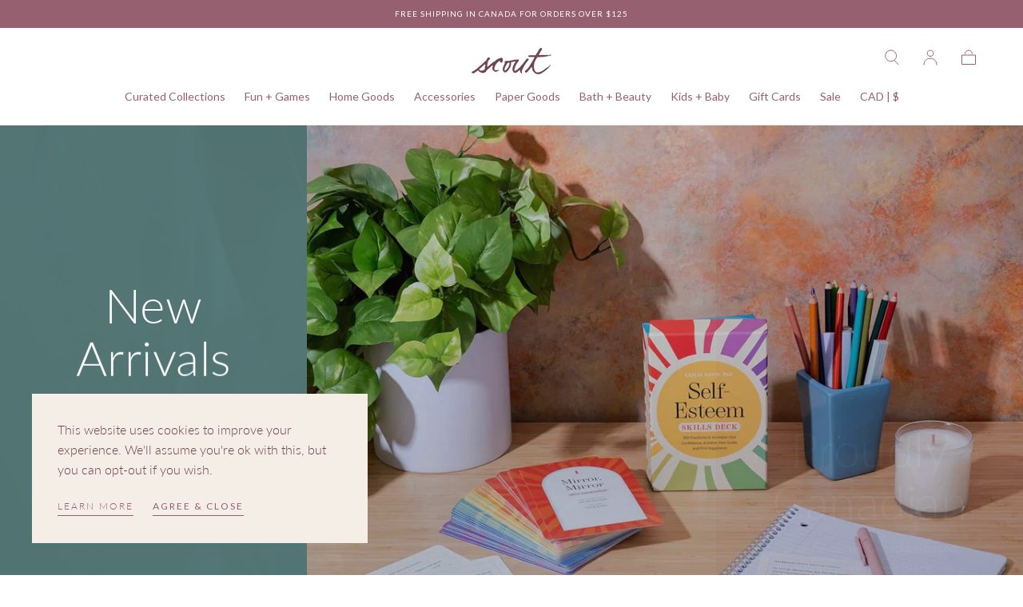

--- FILE ---
content_type: text/html; charset=utf-8
request_url: https://www.iheartscout.com/
body_size: 46119
content:
<!doctype html>
<html class="no-js" lang="en">
  <head>
    <meta charset="utf-8">
    <meta http-equiv="X-UA-Compatible" content="IE=edge">
    <meta name="viewport" content="width=device-width,initial-scale=1,maximum-scale=1">
    <meta name="theme-color" content="">
    <link rel="canonical" href="https://www.iheartscout.com/">
    <link rel="preconnect" href="https://cdn.shopify.com" crossorigin><link rel="icon" type="image/png" href="//www.iheartscout.com/cdn/shop/files/favicon_scout.png?crop=center&height=32&v=1742491297&width=32"><link rel="preconnect" href="https://fonts.shopifycdn.com" crossorigin><title>
      Scout — Your Local Toronto Gift Shop | Roncesvalles &amp; Leslieville
</title>

    
      <meta name="description" content="Shop local, artisan and handmade goods featuring a large selection of Canadian brands. Find unique gifts, greeting cards, and products for the home. Free Local Pick-Up and Shipping over $125. Visit us in-store or shop online 24-7.">
    

    

<meta property="og:site_name" content="Scout">
<meta property="og:url" content="https://www.iheartscout.com/">
<meta property="og:title" content="Scout — Your Local Toronto Gift Shop | Roncesvalles &amp; Leslieville">
<meta property="og:type" content="website">
<meta property="og:description" content="Shop local, artisan and handmade goods featuring a large selection of Canadian brands. Find unique gifts, greeting cards, and products for the home. Free Local Pick-Up and Shipping over $125. Visit us in-store or shop online 24-7."><meta property="og:image" content="http://www.iheartscout.com/cdn/shop/files/7A1F2414-AA85-4818-A210-FFC151CAC174.jpg?v=1743016812">
  <meta property="og:image:secure_url" content="https://www.iheartscout.com/cdn/shop/files/7A1F2414-AA85-4818-A210-FFC151CAC174.jpg?v=1743016812">
  <meta property="og:image:width" content="3024">
  <meta property="og:image:height" content="3780"><meta name="twitter:card" content="summary_large_image">
<meta name="twitter:title" content="Scout — Your Local Toronto Gift Shop | Roncesvalles &amp; Leslieville">
<meta name="twitter:description" content="Shop local, artisan and handmade goods featuring a large selection of Canadian brands. Find unique gifts, greeting cards, and products for the home. Free Local Pick-Up and Shipping over $125. Visit us in-store or shop online 24-7.">


    <script src="//www.iheartscout.com/cdn/shop/t/16/assets/pubsub.js?v=47587058936531202851698242659" defer="defer"></script>
    <script src="//www.iheartscout.com/cdn/shop/t/16/assets/global.js?v=91416107592059568341698242658" defer="defer"></script>

    <script>window.performance && window.performance.mark && window.performance.mark('shopify.content_for_header.start');</script><meta id="shopify-digital-wallet" name="shopify-digital-wallet" content="/6256321/digital_wallets/dialog">
<meta name="shopify-checkout-api-token" content="e754d0afdb0b2f978abda5d9087b3a15">
<meta id="in-context-paypal-metadata" data-shop-id="6256321" data-venmo-supported="false" data-environment="production" data-locale="en_US" data-paypal-v4="true" data-currency="CAD">
<script async="async" src="/checkouts/internal/preloads.js?locale=en-CA"></script>
<link rel="preconnect" href="https://shop.app" crossorigin="anonymous">
<script async="async" src="https://shop.app/checkouts/internal/preloads.js?locale=en-CA&shop_id=6256321" crossorigin="anonymous"></script>
<script id="apple-pay-shop-capabilities" type="application/json">{"shopId":6256321,"countryCode":"CA","currencyCode":"CAD","merchantCapabilities":["supports3DS"],"merchantId":"gid:\/\/shopify\/Shop\/6256321","merchantName":"Scout","requiredBillingContactFields":["postalAddress","email","phone"],"requiredShippingContactFields":["postalAddress","email","phone"],"shippingType":"shipping","supportedNetworks":["visa","masterCard","discover","interac"],"total":{"type":"pending","label":"Scout","amount":"1.00"},"shopifyPaymentsEnabled":true,"supportsSubscriptions":true}</script>
<script id="shopify-features" type="application/json">{"accessToken":"e754d0afdb0b2f978abda5d9087b3a15","betas":["rich-media-storefront-analytics"],"domain":"www.iheartscout.com","predictiveSearch":true,"shopId":6256321,"locale":"en"}</script>
<script>var Shopify = Shopify || {};
Shopify.shop = "scout-ltd.myshopify.com";
Shopify.locale = "en";
Shopify.currency = {"active":"CAD","rate":"1.0"};
Shopify.country = "CA";
Shopify.theme = {"name":"Sahara [DigiFist Dev.] [NEW VERSION]","id":137488531700,"schema_name":"Sahara","schema_version":"1.1.8","theme_store_id":1926,"role":"main"};
Shopify.theme.handle = "null";
Shopify.theme.style = {"id":null,"handle":null};
Shopify.cdnHost = "www.iheartscout.com/cdn";
Shopify.routes = Shopify.routes || {};
Shopify.routes.root = "/";</script>
<script type="module">!function(o){(o.Shopify=o.Shopify||{}).modules=!0}(window);</script>
<script>!function(o){function n(){var o=[];function n(){o.push(Array.prototype.slice.apply(arguments))}return n.q=o,n}var t=o.Shopify=o.Shopify||{};t.loadFeatures=n(),t.autoloadFeatures=n()}(window);</script>
<script>
  window.ShopifyPay = window.ShopifyPay || {};
  window.ShopifyPay.apiHost = "shop.app\/pay";
  window.ShopifyPay.redirectState = null;
</script>
<script id="shop-js-analytics" type="application/json">{"pageType":"index"}</script>
<script defer="defer" async type="module" src="//www.iheartscout.com/cdn/shopifycloud/shop-js/modules/v2/client.init-shop-cart-sync_BT-GjEfc.en.esm.js"></script>
<script defer="defer" async type="module" src="//www.iheartscout.com/cdn/shopifycloud/shop-js/modules/v2/chunk.common_D58fp_Oc.esm.js"></script>
<script defer="defer" async type="module" src="//www.iheartscout.com/cdn/shopifycloud/shop-js/modules/v2/chunk.modal_xMitdFEc.esm.js"></script>
<script type="module">
  await import("//www.iheartscout.com/cdn/shopifycloud/shop-js/modules/v2/client.init-shop-cart-sync_BT-GjEfc.en.esm.js");
await import("//www.iheartscout.com/cdn/shopifycloud/shop-js/modules/v2/chunk.common_D58fp_Oc.esm.js");
await import("//www.iheartscout.com/cdn/shopifycloud/shop-js/modules/v2/chunk.modal_xMitdFEc.esm.js");

  window.Shopify.SignInWithShop?.initShopCartSync?.({"fedCMEnabled":true,"windoidEnabled":true});

</script>
<script>
  window.Shopify = window.Shopify || {};
  if (!window.Shopify.featureAssets) window.Shopify.featureAssets = {};
  window.Shopify.featureAssets['shop-js'] = {"shop-cart-sync":["modules/v2/client.shop-cart-sync_DZOKe7Ll.en.esm.js","modules/v2/chunk.common_D58fp_Oc.esm.js","modules/v2/chunk.modal_xMitdFEc.esm.js"],"init-fed-cm":["modules/v2/client.init-fed-cm_B6oLuCjv.en.esm.js","modules/v2/chunk.common_D58fp_Oc.esm.js","modules/v2/chunk.modal_xMitdFEc.esm.js"],"shop-cash-offers":["modules/v2/client.shop-cash-offers_D2sdYoxE.en.esm.js","modules/v2/chunk.common_D58fp_Oc.esm.js","modules/v2/chunk.modal_xMitdFEc.esm.js"],"shop-login-button":["modules/v2/client.shop-login-button_QeVjl5Y3.en.esm.js","modules/v2/chunk.common_D58fp_Oc.esm.js","modules/v2/chunk.modal_xMitdFEc.esm.js"],"pay-button":["modules/v2/client.pay-button_DXTOsIq6.en.esm.js","modules/v2/chunk.common_D58fp_Oc.esm.js","modules/v2/chunk.modal_xMitdFEc.esm.js"],"shop-button":["modules/v2/client.shop-button_DQZHx9pm.en.esm.js","modules/v2/chunk.common_D58fp_Oc.esm.js","modules/v2/chunk.modal_xMitdFEc.esm.js"],"avatar":["modules/v2/client.avatar_BTnouDA3.en.esm.js"],"init-windoid":["modules/v2/client.init-windoid_CR1B-cfM.en.esm.js","modules/v2/chunk.common_D58fp_Oc.esm.js","modules/v2/chunk.modal_xMitdFEc.esm.js"],"init-shop-for-new-customer-accounts":["modules/v2/client.init-shop-for-new-customer-accounts_C_vY_xzh.en.esm.js","modules/v2/client.shop-login-button_QeVjl5Y3.en.esm.js","modules/v2/chunk.common_D58fp_Oc.esm.js","modules/v2/chunk.modal_xMitdFEc.esm.js"],"init-shop-email-lookup-coordinator":["modules/v2/client.init-shop-email-lookup-coordinator_BI7n9ZSv.en.esm.js","modules/v2/chunk.common_D58fp_Oc.esm.js","modules/v2/chunk.modal_xMitdFEc.esm.js"],"init-shop-cart-sync":["modules/v2/client.init-shop-cart-sync_BT-GjEfc.en.esm.js","modules/v2/chunk.common_D58fp_Oc.esm.js","modules/v2/chunk.modal_xMitdFEc.esm.js"],"shop-toast-manager":["modules/v2/client.shop-toast-manager_DiYdP3xc.en.esm.js","modules/v2/chunk.common_D58fp_Oc.esm.js","modules/v2/chunk.modal_xMitdFEc.esm.js"],"init-customer-accounts":["modules/v2/client.init-customer-accounts_D9ZNqS-Q.en.esm.js","modules/v2/client.shop-login-button_QeVjl5Y3.en.esm.js","modules/v2/chunk.common_D58fp_Oc.esm.js","modules/v2/chunk.modal_xMitdFEc.esm.js"],"init-customer-accounts-sign-up":["modules/v2/client.init-customer-accounts-sign-up_iGw4briv.en.esm.js","modules/v2/client.shop-login-button_QeVjl5Y3.en.esm.js","modules/v2/chunk.common_D58fp_Oc.esm.js","modules/v2/chunk.modal_xMitdFEc.esm.js"],"shop-follow-button":["modules/v2/client.shop-follow-button_CqMgW2wH.en.esm.js","modules/v2/chunk.common_D58fp_Oc.esm.js","modules/v2/chunk.modal_xMitdFEc.esm.js"],"checkout-modal":["modules/v2/client.checkout-modal_xHeaAweL.en.esm.js","modules/v2/chunk.common_D58fp_Oc.esm.js","modules/v2/chunk.modal_xMitdFEc.esm.js"],"shop-login":["modules/v2/client.shop-login_D91U-Q7h.en.esm.js","modules/v2/chunk.common_D58fp_Oc.esm.js","modules/v2/chunk.modal_xMitdFEc.esm.js"],"lead-capture":["modules/v2/client.lead-capture_BJmE1dJe.en.esm.js","modules/v2/chunk.common_D58fp_Oc.esm.js","modules/v2/chunk.modal_xMitdFEc.esm.js"],"payment-terms":["modules/v2/client.payment-terms_Ci9AEqFq.en.esm.js","modules/v2/chunk.common_D58fp_Oc.esm.js","modules/v2/chunk.modal_xMitdFEc.esm.js"]};
</script>
<script>(function() {
  var isLoaded = false;
  function asyncLoad() {
    if (isLoaded) return;
    isLoaded = true;
    var urls = ["https:\/\/cdn.nfcube.com\/7d964b06b2a8874a238336a6d42c4ba7.js?shop=scout-ltd.myshopify.com","https:\/\/chimpstatic.com\/mcjs-connected\/js\/users\/d3c12c72655f7a3d5b7bb45c1\/d77e7612e002ea5f93581010f.js?shop=scout-ltd.myshopify.com"];
    for (var i = 0; i < urls.length; i++) {
      var s = document.createElement('script');
      s.type = 'text/javascript';
      s.async = true;
      s.src = urls[i];
      var x = document.getElementsByTagName('script')[0];
      x.parentNode.insertBefore(s, x);
    }
  };
  if(window.attachEvent) {
    window.attachEvent('onload', asyncLoad);
  } else {
    window.addEventListener('load', asyncLoad, false);
  }
})();</script>
<script id="__st">var __st={"a":6256321,"offset":-18000,"reqid":"fd546442-bbb6-43fb-a191-61470a7adbeb-1769079238","pageurl":"www.iheartscout.com\/","u":"4fd1afe3f7b8","p":"home"};</script>
<script>window.ShopifyPaypalV4VisibilityTracking = true;</script>
<script id="captcha-bootstrap">!function(){'use strict';const t='contact',e='account',n='new_comment',o=[[t,t],['blogs',n],['comments',n],[t,'customer']],c=[[e,'customer_login'],[e,'guest_login'],[e,'recover_customer_password'],[e,'create_customer']],r=t=>t.map((([t,e])=>`form[action*='/${t}']:not([data-nocaptcha='true']) input[name='form_type'][value='${e}']`)).join(','),a=t=>()=>t?[...document.querySelectorAll(t)].map((t=>t.form)):[];function s(){const t=[...o],e=r(t);return a(e)}const i='password',u='form_key',d=['recaptcha-v3-token','g-recaptcha-response','h-captcha-response',i],f=()=>{try{return window.sessionStorage}catch{return}},m='__shopify_v',_=t=>t.elements[u];function p(t,e,n=!1){try{const o=window.sessionStorage,c=JSON.parse(o.getItem(e)),{data:r}=function(t){const{data:e,action:n}=t;return t[m]||n?{data:e,action:n}:{data:t,action:n}}(c);for(const[e,n]of Object.entries(r))t.elements[e]&&(t.elements[e].value=n);n&&o.removeItem(e)}catch(o){console.error('form repopulation failed',{error:o})}}const l='form_type',E='cptcha';function T(t){t.dataset[E]=!0}const w=window,h=w.document,L='Shopify',v='ce_forms',y='captcha';let A=!1;((t,e)=>{const n=(g='f06e6c50-85a8-45c8-87d0-21a2b65856fe',I='https://cdn.shopify.com/shopifycloud/storefront-forms-hcaptcha/ce_storefront_forms_captcha_hcaptcha.v1.5.2.iife.js',D={infoText:'Protected by hCaptcha',privacyText:'Privacy',termsText:'Terms'},(t,e,n)=>{const o=w[L][v],c=o.bindForm;if(c)return c(t,g,e,D).then(n);var r;o.q.push([[t,g,e,D],n]),r=I,A||(h.body.append(Object.assign(h.createElement('script'),{id:'captcha-provider',async:!0,src:r})),A=!0)});var g,I,D;w[L]=w[L]||{},w[L][v]=w[L][v]||{},w[L][v].q=[],w[L][y]=w[L][y]||{},w[L][y].protect=function(t,e){n(t,void 0,e),T(t)},Object.freeze(w[L][y]),function(t,e,n,w,h,L){const[v,y,A,g]=function(t,e,n){const i=e?o:[],u=t?c:[],d=[...i,...u],f=r(d),m=r(i),_=r(d.filter((([t,e])=>n.includes(e))));return[a(f),a(m),a(_),s()]}(w,h,L),I=t=>{const e=t.target;return e instanceof HTMLFormElement?e:e&&e.form},D=t=>v().includes(t);t.addEventListener('submit',(t=>{const e=I(t);if(!e)return;const n=D(e)&&!e.dataset.hcaptchaBound&&!e.dataset.recaptchaBound,o=_(e),c=g().includes(e)&&(!o||!o.value);(n||c)&&t.preventDefault(),c&&!n&&(function(t){try{if(!f())return;!function(t){const e=f();if(!e)return;const n=_(t);if(!n)return;const o=n.value;o&&e.removeItem(o)}(t);const e=Array.from(Array(32),(()=>Math.random().toString(36)[2])).join('');!function(t,e){_(t)||t.append(Object.assign(document.createElement('input'),{type:'hidden',name:u})),t.elements[u].value=e}(t,e),function(t,e){const n=f();if(!n)return;const o=[...t.querySelectorAll(`input[type='${i}']`)].map((({name:t})=>t)),c=[...d,...o],r={};for(const[a,s]of new FormData(t).entries())c.includes(a)||(r[a]=s);n.setItem(e,JSON.stringify({[m]:1,action:t.action,data:r}))}(t,e)}catch(e){console.error('failed to persist form',e)}}(e),e.submit())}));const S=(t,e)=>{t&&!t.dataset[E]&&(n(t,e.some((e=>e===t))),T(t))};for(const o of['focusin','change'])t.addEventListener(o,(t=>{const e=I(t);D(e)&&S(e,y())}));const B=e.get('form_key'),M=e.get(l),P=B&&M;t.addEventListener('DOMContentLoaded',(()=>{const t=y();if(P)for(const e of t)e.elements[l].value===M&&p(e,B);[...new Set([...A(),...v().filter((t=>'true'===t.dataset.shopifyCaptcha))])].forEach((e=>S(e,t)))}))}(h,new URLSearchParams(w.location.search),n,t,e,['guest_login'])})(!0,!0)}();</script>
<script integrity="sha256-4kQ18oKyAcykRKYeNunJcIwy7WH5gtpwJnB7kiuLZ1E=" data-source-attribution="shopify.loadfeatures" defer="defer" src="//www.iheartscout.com/cdn/shopifycloud/storefront/assets/storefront/load_feature-a0a9edcb.js" crossorigin="anonymous"></script>
<script crossorigin="anonymous" defer="defer" src="//www.iheartscout.com/cdn/shopifycloud/storefront/assets/shopify_pay/storefront-65b4c6d7.js?v=20250812"></script>
<script data-source-attribution="shopify.dynamic_checkout.dynamic.init">var Shopify=Shopify||{};Shopify.PaymentButton=Shopify.PaymentButton||{isStorefrontPortableWallets:!0,init:function(){window.Shopify.PaymentButton.init=function(){};var t=document.createElement("script");t.src="https://www.iheartscout.com/cdn/shopifycloud/portable-wallets/latest/portable-wallets.en.js",t.type="module",document.head.appendChild(t)}};
</script>
<script data-source-attribution="shopify.dynamic_checkout.buyer_consent">
  function portableWalletsHideBuyerConsent(e){var t=document.getElementById("shopify-buyer-consent"),n=document.getElementById("shopify-subscription-policy-button");t&&n&&(t.classList.add("hidden"),t.setAttribute("aria-hidden","true"),n.removeEventListener("click",e))}function portableWalletsShowBuyerConsent(e){var t=document.getElementById("shopify-buyer-consent"),n=document.getElementById("shopify-subscription-policy-button");t&&n&&(t.classList.remove("hidden"),t.removeAttribute("aria-hidden"),n.addEventListener("click",e))}window.Shopify?.PaymentButton&&(window.Shopify.PaymentButton.hideBuyerConsent=portableWalletsHideBuyerConsent,window.Shopify.PaymentButton.showBuyerConsent=portableWalletsShowBuyerConsent);
</script>
<script data-source-attribution="shopify.dynamic_checkout.cart.bootstrap">document.addEventListener("DOMContentLoaded",(function(){function t(){return document.querySelector("shopify-accelerated-checkout-cart, shopify-accelerated-checkout")}if(t())Shopify.PaymentButton.init();else{new MutationObserver((function(e,n){t()&&(Shopify.PaymentButton.init(),n.disconnect())})).observe(document.body,{childList:!0,subtree:!0})}}));
</script>
<link id="shopify-accelerated-checkout-styles" rel="stylesheet" media="screen" href="https://www.iheartscout.com/cdn/shopifycloud/portable-wallets/latest/accelerated-checkout-backwards-compat.css" crossorigin="anonymous">
<style id="shopify-accelerated-checkout-cart">
        #shopify-buyer-consent {
  margin-top: 1em;
  display: inline-block;
  width: 100%;
}

#shopify-buyer-consent.hidden {
  display: none;
}

#shopify-subscription-policy-button {
  background: none;
  border: none;
  padding: 0;
  text-decoration: underline;
  font-size: inherit;
  cursor: pointer;
}

#shopify-subscription-policy-button::before {
  box-shadow: none;
}

      </style>

<script>window.performance && window.performance.mark && window.performance.mark('shopify.content_for_header.end');</script>
<style data-shopify>

  @font-face {
  font-family: Lato;
  font-weight: 300;
  font-style: normal;
  font-display: swap;
  src: url("//www.iheartscout.com/cdn/fonts/lato/lato_n3.a7080ececf6191f1dd5b0cb021691ca9b855c876.woff2") format("woff2"),
       url("//www.iheartscout.com/cdn/fonts/lato/lato_n3.61e34b2ff7341f66543eb08e8c47eef9e1cde558.woff") format("woff");
}

  
  @font-face {
  font-family: Lato;
  font-weight: 400;
  font-style: normal;
  font-display: swap;
  src: url("//www.iheartscout.com/cdn/fonts/lato/lato_n4.c3b93d431f0091c8be23185e15c9d1fee1e971c5.woff2") format("woff2"),
       url("//www.iheartscout.com/cdn/fonts/lato/lato_n4.d5c00c781efb195594fd2fd4ad04f7882949e327.woff") format("woff");
}

  @font-face {
  font-family: Lato;
  font-weight: 700;
  font-style: normal;
  font-display: swap;
  src: url("//www.iheartscout.com/cdn/fonts/lato/lato_n7.900f219bc7337bc57a7a2151983f0a4a4d9d5dcf.woff2") format("woff2"),
       url("//www.iheartscout.com/cdn/fonts/lato/lato_n7.a55c60751adcc35be7c4f8a0313f9698598612ee.woff") format("woff");
}

  @font-face {
  font-family: Lato;
  font-weight: 300;
  font-style: italic;
  font-display: swap;
  src: url("//www.iheartscout.com/cdn/fonts/lato/lato_i3.d6f478a3beb94baebd09d08550010692d0969f6e.woff2") format("woff2"),
       url("//www.iheartscout.com/cdn/fonts/lato/lato_i3.881ba892942c15b0c0c25c0b311d6481b5311015.woff") format("woff");
}

  @font-face {
  font-family: Lato;
  font-weight: 700;
  font-style: italic;
  font-display: swap;
  src: url("//www.iheartscout.com/cdn/fonts/lato/lato_i7.16ba75868b37083a879b8dd9f2be44e067dfbf92.woff2") format("woff2"),
       url("//www.iheartscout.com/cdn/fonts/lato/lato_i7.4c07c2b3b7e64ab516aa2f2081d2bb0366b9dce8.woff") format("woff");
}

  @font-face {
  font-family: Lato;
  font-weight: 300;
  font-style: normal;
  font-display: swap;
  src: url("//www.iheartscout.com/cdn/fonts/lato/lato_n3.a7080ececf6191f1dd5b0cb021691ca9b855c876.woff2") format("woff2"),
       url("//www.iheartscout.com/cdn/fonts/lato/lato_n3.61e34b2ff7341f66543eb08e8c47eef9e1cde558.woff") format("woff");
}

  @font-face {
  font-family: Lato;
  font-weight: 300;
  font-style: normal;
  font-display: swap;
  src: url("//www.iheartscout.com/cdn/fonts/lato/lato_n3.a7080ececf6191f1dd5b0cb021691ca9b855c876.woff2") format("woff2"),
       url("//www.iheartscout.com/cdn/fonts/lato/lato_n3.61e34b2ff7341f66543eb08e8c47eef9e1cde558.woff") format("woff");
}


  :root {
    --font-body-family: Lato, sans-serif;
    --font-body-style: normal;
    --font-body-weight: 300;

    --font-heading-family: Lato, sans-serif;
    --font-heading-style: normal;
    --font-heading-weight: 300;

    --font-button-family: Lato, sans-serif;
    --font-button-style: normal;
    --font-button-weight: 300;

    --font-heading-letter-spacing: 0;
    --font-heading-text-transform: capitalize;

    --font-body-scale: 1.0;
    --font-heading-scale: 1.0;

    --font-weight-normal: 400;
    --font-weight-bold: 700;
    --font-weight-light: ;

    --line-height-extra-small: 1;
    --line-height-small: 1.3;
    --line-height-medium: 1.6;

    --letter-spacing-extra-small: .05rem;
    --letter-spacing-small: .1rem;
    --letter-spacing-medium: .2rem;

    --font-size-extra-small: 1rem;
    --font-size-small: 1.2rem;
    --font-size-medium: 1.4rem;
    --font-size-large: 1.6rem;
    --font-size-extra-large: 1.8rem;

    --font-size-static-extra-small: 1rem;
    --font-size-static-small: 1.2rem;
    --font-size-static-medium: 1.4rem;
    --font-size-static-large: 1.6rem;
    --font-size-static-extra-large: 1.8rem;

    /* Typography */
    --color-heading-text: #6e4352;
    --color-body-text: #000000;

    /* Buttons and links */
    --color-button-outlined-text: #6e4352;
    --color-button-outlined-background: rgba(0,0,0,0);
    --color-button-filled-text: #ffffff;
    --color-button-filled-background: #b49062;

    --color-button-background: transparent;
    --color-button-outline: #ffffff;
    --color-button-text: #ffffff;

    --color-form-text: #6e4352;
    --color-form-button-text: #ffffff;

    --button-border-radius: 0;
    --button-text-transform: button--uppercase;
    --input-border-radius: 0;

    /* Other elements */
    --color-link: #6e4352;
    --color-link-text: #966071;
    --color-default-link-text: #966071;
    --color-tag-text: #ffffff;
    --color-tag-background: #b49062;
    --color-border-elements: #f5eee7;
    --color-cart-number-text: #966071;
    --color-shipping-bar-progress: #b49062;

    /* Backgrounds */
    --color-body-background: #ffffff;
    --color-image-background: #ffffff;
    --color-body-background-transparent-50: rgba(255, 255, 255, 0.5);
    --color-popup-background: #ffffff;

    /* Background Colors */
    --color-background-primary: #507475;
    --color-background-inverse: #507475;
    --color-background-light: #f5eee7;
    --color-background-dark: #6e4352;
    --color-background-accent-1: #f5eee7;
    --color-background-accent-2: #966071;

    /* Text Colors */
    --color-text-primary: #966071;
    --color-text-secondary: #507475;
    --color-text-inverse: #ffffff;

    /* Text default */
    --color-heading-text-default: #6e4352;
    --color-body-text-default: #000000;

    --color-link-text-default: #966071;
    --color-default-link-text-default: #966071;

    /* Text secondary */
    --color-heading-text-secondary: #507475;
    --color-body-text-secondary: #507475;

    /* Text inverse */
    --color-heading-text-inverse: #ffffff;
    --color-body-text-inverse: #ffffff;

    --color-link-text-inverse: #ffffff;
    --color-default-link-text-inverse: #ffffff;

    /* Default section style */
    --color-default-background: #ffffff;
    --color-default-image-background: #ffffff;
    --color-default-border-elements: #f5eee7;

    /* Secondary section style */
    --color-secondary-background: #507475;
    --color-secondary-image-background: #f5eee7;
    --color-secondary-border-elements: #f5eee7;

    --color-button-hover-text: var(--color-button-text-inverse);
    --color-button-hover-outline: var(--color-button-outline);
    --color-button-hover-background: var(--color-button-outline);

    --color-success: #6BBD4F;
    --color-alert: #FAC151;
    --color-error: #D84339;
    --color-price-accent: #CD9B77;

    --color-white: #fff;
    --color-black: #111;
    --color-light: #ddd;

    --media-overlay-gradient-desktop: linear-gradient(180deg, rgba(0, 0, 0, 0) 0%, rgba(0, 0, 0, 0.25) 100%);
    --media-overlay-gradient-mobile: linear-gradient(180deg, rgba(0, 0, 0, 0) 0%, rgba(0, 0, 0, 0.25) 100%);

    --gradient-black: linear-gradient(180deg, rgba(0, 0, 0, 0) 0%, rgba(0, 0, 0, 0.2) 100%);
    --gradient-overlay-horizontal: linear-gradient(0deg, rgba(0, 0, 0, 0.2), rgba(0, 0, 0, 0.2));
    --color-popup-overlay: rgba(0, 0, 0, 0.5);

    --page-width: 1440px;
    --page-width-md: 880px;
    --page-width-xs: 656px;
    --page-gutter: 2.4rem;

    --section-vertical-padding: 7.6rem;
    --section-vertical-padding-desktop: 9.6rem;

    --section-spacing-unit-desktop: 1.6rem;
    --section-spacing-unit-mobile:  1.2rem;

    --duration-short: 200ms;
    --duration-default: 300ms;
    --duration-long: 400ms;
    --duration-extra-long: 600ms;

    --z-header: 800;
    --z-modals: 900;
    --z-fab: 750;

    --header-top-position: calc(var(--header-height, 5.6rem) + var(--announcement-bar-height, 2.7rem));

    --card-media-padding: 136.54%;
    --card-media-object-fit: contain;
    --card-media-background-color: #ffffff;

    --collection-sidebar-top: 0;

    --theme-js-animations-on-mobile: fade-in 800ms forwards paused;
  }

  

  @media screen and (min-width: 750px) {
    :root {
    --font-size-extra-small: 1.2rem;
    --font-size-small: 1.4rem;
    --font-size-medium: 1.6rem;
    --font-size-large: 1.8rem;
    --font-size-extra-large: 2rem;

    --page-gutter: 3.6rem;

    --section-vertical-padding: 8.6rem;

    --header-top-position: calc(var(--header-height, 7.4rem) + var(--announcement-bar-height, 3.5rem));
  }
}

  @media screen and (min-width: 990px) {
    :root {
  --page-gutter: 4rem;

  --section-vertical-padding: 9.6rem;
}
}

  @media screen and (min-width: 1100px) {
    :root {
--page-gutter: 5.6rem;
}
}</style><link href="//www.iheartscout.com/cdn/shop/t/16/assets/base.css?v=136346131064653413801702420806" rel="stylesheet" type="text/css" media="all" />
    <link rel="stylesheet" href="//www.iheartscout.com/cdn/shop/t/16/assets/swiper-bundle.min.css?v=39633872178562917471698242657" media="print" onload="this.media='all'">
    <link rel="stylesheet" href="//www.iheartscout.com/cdn/shop/t/16/assets/component-drawer.css?v=148830730825267654831698242656" media="print" onload="this.media='all'">
    <noscript>
      <link href="//www.iheartscout.com/cdn/shop/t/16/assets/swiper-bundle.min.css?v=39633872178562917471698242657" rel="stylesheet" type="text/css" media="all" />
      <link href="//www.iheartscout.com/cdn/shop/t/16/assets/component-drawer.css?v=148830730825267654831698242656" rel="stylesheet" type="text/css" media="all" />
    </noscript><link rel="stylesheet" href="//www.iheartscout.com/cdn/shop/t/16/assets/component-predictive-search.css?v=167180920165480308801698242657" media="print" onload="this.media='all'">
      <script src="//www.iheartscout.com/cdn/shop/t/16/assets/predictive-search.js?v=92622284360457197551698242658" defer="defer"></script>
      <noscript><link href="//www.iheartscout.com/cdn/shop/t/16/assets/component-predictive-search.css?v=167180920165480308801698242657" rel="stylesheet" type="text/css" media="all" /></noscript><link rel="preload" as="font" href="//www.iheartscout.com/cdn/fonts/lato/lato_n3.a7080ececf6191f1dd5b0cb021691ca9b855c876.woff2" type="font/woff2" crossorigin><link rel="preload" as="font" href="//www.iheartscout.com/cdn/fonts/lato/lato_n3.a7080ececf6191f1dd5b0cb021691ca9b855c876.woff2" type="font/woff2" crossorigin><script>
      document.documentElement.className = document.documentElement.className.replace('no-js', 'js');

      if (Shopify.designMode) {
        document.documentElement.classList.add('shopify-design-mode');
      }
    </script>

    <script src="//www.iheartscout.com/cdn/shop/t/16/assets/swiper-bundle.min.js?v=87330480114418983271698242658" defer="defer"></script>
    <script src="//www.iheartscout.com/cdn/shop/t/16/assets/bodyScrollLock.min.js?v=54831410435734691211698242657" defer="defer"></script><link href="https://monorail-edge.shopifysvc.com" rel="dns-prefetch">
<script>(function(){if ("sendBeacon" in navigator && "performance" in window) {try {var session_token_from_headers = performance.getEntriesByType('navigation')[0].serverTiming.find(x => x.name == '_s').description;} catch {var session_token_from_headers = undefined;}var session_cookie_matches = document.cookie.match(/_shopify_s=([^;]*)/);var session_token_from_cookie = session_cookie_matches && session_cookie_matches.length === 2 ? session_cookie_matches[1] : "";var session_token = session_token_from_headers || session_token_from_cookie || "";function handle_abandonment_event(e) {var entries = performance.getEntries().filter(function(entry) {return /monorail-edge.shopifysvc.com/.test(entry.name);});if (!window.abandonment_tracked && entries.length === 0) {window.abandonment_tracked = true;var currentMs = Date.now();var navigation_start = performance.timing.navigationStart;var payload = {shop_id: 6256321,url: window.location.href,navigation_start,duration: currentMs - navigation_start,session_token,page_type: "index"};window.navigator.sendBeacon("https://monorail-edge.shopifysvc.com/v1/produce", JSON.stringify({schema_id: "online_store_buyer_site_abandonment/1.1",payload: payload,metadata: {event_created_at_ms: currentMs,event_sent_at_ms: currentMs}}));}}window.addEventListener('pagehide', handle_abandonment_event);}}());</script>
<script id="web-pixels-manager-setup">(function e(e,d,r,n,o){if(void 0===o&&(o={}),!Boolean(null===(a=null===(i=window.Shopify)||void 0===i?void 0:i.analytics)||void 0===a?void 0:a.replayQueue)){var i,a;window.Shopify=window.Shopify||{};var t=window.Shopify;t.analytics=t.analytics||{};var s=t.analytics;s.replayQueue=[],s.publish=function(e,d,r){return s.replayQueue.push([e,d,r]),!0};try{self.performance.mark("wpm:start")}catch(e){}var l=function(){var e={modern:/Edge?\/(1{2}[4-9]|1[2-9]\d|[2-9]\d{2}|\d{4,})\.\d+(\.\d+|)|Firefox\/(1{2}[4-9]|1[2-9]\d|[2-9]\d{2}|\d{4,})\.\d+(\.\d+|)|Chrom(ium|e)\/(9{2}|\d{3,})\.\d+(\.\d+|)|(Maci|X1{2}).+ Version\/(15\.\d+|(1[6-9]|[2-9]\d|\d{3,})\.\d+)([,.]\d+|)( \(\w+\)|)( Mobile\/\w+|) Safari\/|Chrome.+OPR\/(9{2}|\d{3,})\.\d+\.\d+|(CPU[ +]OS|iPhone[ +]OS|CPU[ +]iPhone|CPU IPhone OS|CPU iPad OS)[ +]+(15[._]\d+|(1[6-9]|[2-9]\d|\d{3,})[._]\d+)([._]\d+|)|Android:?[ /-](13[3-9]|1[4-9]\d|[2-9]\d{2}|\d{4,})(\.\d+|)(\.\d+|)|Android.+Firefox\/(13[5-9]|1[4-9]\d|[2-9]\d{2}|\d{4,})\.\d+(\.\d+|)|Android.+Chrom(ium|e)\/(13[3-9]|1[4-9]\d|[2-9]\d{2}|\d{4,})\.\d+(\.\d+|)|SamsungBrowser\/([2-9]\d|\d{3,})\.\d+/,legacy:/Edge?\/(1[6-9]|[2-9]\d|\d{3,})\.\d+(\.\d+|)|Firefox\/(5[4-9]|[6-9]\d|\d{3,})\.\d+(\.\d+|)|Chrom(ium|e)\/(5[1-9]|[6-9]\d|\d{3,})\.\d+(\.\d+|)([\d.]+$|.*Safari\/(?![\d.]+ Edge\/[\d.]+$))|(Maci|X1{2}).+ Version\/(10\.\d+|(1[1-9]|[2-9]\d|\d{3,})\.\d+)([,.]\d+|)( \(\w+\)|)( Mobile\/\w+|) Safari\/|Chrome.+OPR\/(3[89]|[4-9]\d|\d{3,})\.\d+\.\d+|(CPU[ +]OS|iPhone[ +]OS|CPU[ +]iPhone|CPU IPhone OS|CPU iPad OS)[ +]+(10[._]\d+|(1[1-9]|[2-9]\d|\d{3,})[._]\d+)([._]\d+|)|Android:?[ /-](13[3-9]|1[4-9]\d|[2-9]\d{2}|\d{4,})(\.\d+|)(\.\d+|)|Mobile Safari.+OPR\/([89]\d|\d{3,})\.\d+\.\d+|Android.+Firefox\/(13[5-9]|1[4-9]\d|[2-9]\d{2}|\d{4,})\.\d+(\.\d+|)|Android.+Chrom(ium|e)\/(13[3-9]|1[4-9]\d|[2-9]\d{2}|\d{4,})\.\d+(\.\d+|)|Android.+(UC? ?Browser|UCWEB|U3)[ /]?(15\.([5-9]|\d{2,})|(1[6-9]|[2-9]\d|\d{3,})\.\d+)\.\d+|SamsungBrowser\/(5\.\d+|([6-9]|\d{2,})\.\d+)|Android.+MQ{2}Browser\/(14(\.(9|\d{2,})|)|(1[5-9]|[2-9]\d|\d{3,})(\.\d+|))(\.\d+|)|K[Aa][Ii]OS\/(3\.\d+|([4-9]|\d{2,})\.\d+)(\.\d+|)/},d=e.modern,r=e.legacy,n=navigator.userAgent;return n.match(d)?"modern":n.match(r)?"legacy":"unknown"}(),u="modern"===l?"modern":"legacy",c=(null!=n?n:{modern:"",legacy:""})[u],f=function(e){return[e.baseUrl,"/wpm","/b",e.hashVersion,"modern"===e.buildTarget?"m":"l",".js"].join("")}({baseUrl:d,hashVersion:r,buildTarget:u}),m=function(e){var d=e.version,r=e.bundleTarget,n=e.surface,o=e.pageUrl,i=e.monorailEndpoint;return{emit:function(e){var a=e.status,t=e.errorMsg,s=(new Date).getTime(),l=JSON.stringify({metadata:{event_sent_at_ms:s},events:[{schema_id:"web_pixels_manager_load/3.1",payload:{version:d,bundle_target:r,page_url:o,status:a,surface:n,error_msg:t},metadata:{event_created_at_ms:s}}]});if(!i)return console&&console.warn&&console.warn("[Web Pixels Manager] No Monorail endpoint provided, skipping logging."),!1;try{return self.navigator.sendBeacon.bind(self.navigator)(i,l)}catch(e){}var u=new XMLHttpRequest;try{return u.open("POST",i,!0),u.setRequestHeader("Content-Type","text/plain"),u.send(l),!0}catch(e){return console&&console.warn&&console.warn("[Web Pixels Manager] Got an unhandled error while logging to Monorail."),!1}}}}({version:r,bundleTarget:l,surface:e.surface,pageUrl:self.location.href,monorailEndpoint:e.monorailEndpoint});try{o.browserTarget=l,function(e){var d=e.src,r=e.async,n=void 0===r||r,o=e.onload,i=e.onerror,a=e.sri,t=e.scriptDataAttributes,s=void 0===t?{}:t,l=document.createElement("script"),u=document.querySelector("head"),c=document.querySelector("body");if(l.async=n,l.src=d,a&&(l.integrity=a,l.crossOrigin="anonymous"),s)for(var f in s)if(Object.prototype.hasOwnProperty.call(s,f))try{l.dataset[f]=s[f]}catch(e){}if(o&&l.addEventListener("load",o),i&&l.addEventListener("error",i),u)u.appendChild(l);else{if(!c)throw new Error("Did not find a head or body element to append the script");c.appendChild(l)}}({src:f,async:!0,onload:function(){if(!function(){var e,d;return Boolean(null===(d=null===(e=window.Shopify)||void 0===e?void 0:e.analytics)||void 0===d?void 0:d.initialized)}()){var d=window.webPixelsManager.init(e)||void 0;if(d){var r=window.Shopify.analytics;r.replayQueue.forEach((function(e){var r=e[0],n=e[1],o=e[2];d.publishCustomEvent(r,n,o)})),r.replayQueue=[],r.publish=d.publishCustomEvent,r.visitor=d.visitor,r.initialized=!0}}},onerror:function(){return m.emit({status:"failed",errorMsg:"".concat(f," has failed to load")})},sri:function(e){var d=/^sha384-[A-Za-z0-9+/=]+$/;return"string"==typeof e&&d.test(e)}(c)?c:"",scriptDataAttributes:o}),m.emit({status:"loading"})}catch(e){m.emit({status:"failed",errorMsg:(null==e?void 0:e.message)||"Unknown error"})}}})({shopId: 6256321,storefrontBaseUrl: "https://www.iheartscout.com",extensionsBaseUrl: "https://extensions.shopifycdn.com/cdn/shopifycloud/web-pixels-manager",monorailEndpoint: "https://monorail-edge.shopifysvc.com/unstable/produce_batch",surface: "storefront-renderer",enabledBetaFlags: ["2dca8a86"],webPixelsConfigList: [{"id":"508297460","configuration":"{\"config\":\"{\\\"pixel_id\\\":\\\"G-3FS8PZF3YF\\\",\\\"gtag_events\\\":[{\\\"type\\\":\\\"purchase\\\",\\\"action_label\\\":\\\"G-3FS8PZF3YF\\\"},{\\\"type\\\":\\\"page_view\\\",\\\"action_label\\\":\\\"G-3FS8PZF3YF\\\"},{\\\"type\\\":\\\"view_item\\\",\\\"action_label\\\":\\\"G-3FS8PZF3YF\\\"},{\\\"type\\\":\\\"search\\\",\\\"action_label\\\":\\\"G-3FS8PZF3YF\\\"},{\\\"type\\\":\\\"add_to_cart\\\",\\\"action_label\\\":\\\"G-3FS8PZF3YF\\\"},{\\\"type\\\":\\\"begin_checkout\\\",\\\"action_label\\\":\\\"G-3FS8PZF3YF\\\"},{\\\"type\\\":\\\"add_payment_info\\\",\\\"action_label\\\":\\\"G-3FS8PZF3YF\\\"}],\\\"enable_monitoring_mode\\\":false}\"}","eventPayloadVersion":"v1","runtimeContext":"OPEN","scriptVersion":"b2a88bafab3e21179ed38636efcd8a93","type":"APP","apiClientId":1780363,"privacyPurposes":[],"dataSharingAdjustments":{"protectedCustomerApprovalScopes":["read_customer_address","read_customer_email","read_customer_name","read_customer_personal_data","read_customer_phone"]}},{"id":"134873332","configuration":"{\"pixel_id\":\"403848684241239\",\"pixel_type\":\"facebook_pixel\",\"metaapp_system_user_token\":\"-\"}","eventPayloadVersion":"v1","runtimeContext":"OPEN","scriptVersion":"ca16bc87fe92b6042fbaa3acc2fbdaa6","type":"APP","apiClientId":2329312,"privacyPurposes":["ANALYTICS","MARKETING","SALE_OF_DATA"],"dataSharingAdjustments":{"protectedCustomerApprovalScopes":["read_customer_address","read_customer_email","read_customer_name","read_customer_personal_data","read_customer_phone"]}},{"id":"shopify-app-pixel","configuration":"{}","eventPayloadVersion":"v1","runtimeContext":"STRICT","scriptVersion":"0450","apiClientId":"shopify-pixel","type":"APP","privacyPurposes":["ANALYTICS","MARKETING"]},{"id":"shopify-custom-pixel","eventPayloadVersion":"v1","runtimeContext":"LAX","scriptVersion":"0450","apiClientId":"shopify-pixel","type":"CUSTOM","privacyPurposes":["ANALYTICS","MARKETING"]}],isMerchantRequest: false,initData: {"shop":{"name":"Scout","paymentSettings":{"currencyCode":"CAD"},"myshopifyDomain":"scout-ltd.myshopify.com","countryCode":"CA","storefrontUrl":"https:\/\/www.iheartscout.com"},"customer":null,"cart":null,"checkout":null,"productVariants":[],"purchasingCompany":null},},"https://www.iheartscout.com/cdn","fcfee988w5aeb613cpc8e4bc33m6693e112",{"modern":"","legacy":""},{"shopId":"6256321","storefrontBaseUrl":"https:\/\/www.iheartscout.com","extensionBaseUrl":"https:\/\/extensions.shopifycdn.com\/cdn\/shopifycloud\/web-pixels-manager","surface":"storefront-renderer","enabledBetaFlags":"[\"2dca8a86\"]","isMerchantRequest":"false","hashVersion":"fcfee988w5aeb613cpc8e4bc33m6693e112","publish":"custom","events":"[[\"page_viewed\",{}]]"});</script><script>
  window.ShopifyAnalytics = window.ShopifyAnalytics || {};
  window.ShopifyAnalytics.meta = window.ShopifyAnalytics.meta || {};
  window.ShopifyAnalytics.meta.currency = 'CAD';
  var meta = {"page":{"pageType":"home","requestId":"fd546442-bbb6-43fb-a191-61470a7adbeb-1769079238"}};
  for (var attr in meta) {
    window.ShopifyAnalytics.meta[attr] = meta[attr];
  }
</script>
<script class="analytics">
  (function () {
    var customDocumentWrite = function(content) {
      var jquery = null;

      if (window.jQuery) {
        jquery = window.jQuery;
      } else if (window.Checkout && window.Checkout.$) {
        jquery = window.Checkout.$;
      }

      if (jquery) {
        jquery('body').append(content);
      }
    };

    var hasLoggedConversion = function(token) {
      if (token) {
        return document.cookie.indexOf('loggedConversion=' + token) !== -1;
      }
      return false;
    }

    var setCookieIfConversion = function(token) {
      if (token) {
        var twoMonthsFromNow = new Date(Date.now());
        twoMonthsFromNow.setMonth(twoMonthsFromNow.getMonth() + 2);

        document.cookie = 'loggedConversion=' + token + '; expires=' + twoMonthsFromNow;
      }
    }

    var trekkie = window.ShopifyAnalytics.lib = window.trekkie = window.trekkie || [];
    if (trekkie.integrations) {
      return;
    }
    trekkie.methods = [
      'identify',
      'page',
      'ready',
      'track',
      'trackForm',
      'trackLink'
    ];
    trekkie.factory = function(method) {
      return function() {
        var args = Array.prototype.slice.call(arguments);
        args.unshift(method);
        trekkie.push(args);
        return trekkie;
      };
    };
    for (var i = 0; i < trekkie.methods.length; i++) {
      var key = trekkie.methods[i];
      trekkie[key] = trekkie.factory(key);
    }
    trekkie.load = function(config) {
      trekkie.config = config || {};
      trekkie.config.initialDocumentCookie = document.cookie;
      var first = document.getElementsByTagName('script')[0];
      var script = document.createElement('script');
      script.type = 'text/javascript';
      script.onerror = function(e) {
        var scriptFallback = document.createElement('script');
        scriptFallback.type = 'text/javascript';
        scriptFallback.onerror = function(error) {
                var Monorail = {
      produce: function produce(monorailDomain, schemaId, payload) {
        var currentMs = new Date().getTime();
        var event = {
          schema_id: schemaId,
          payload: payload,
          metadata: {
            event_created_at_ms: currentMs,
            event_sent_at_ms: currentMs
          }
        };
        return Monorail.sendRequest("https://" + monorailDomain + "/v1/produce", JSON.stringify(event));
      },
      sendRequest: function sendRequest(endpointUrl, payload) {
        // Try the sendBeacon API
        if (window && window.navigator && typeof window.navigator.sendBeacon === 'function' && typeof window.Blob === 'function' && !Monorail.isIos12()) {
          var blobData = new window.Blob([payload], {
            type: 'text/plain'
          });

          if (window.navigator.sendBeacon(endpointUrl, blobData)) {
            return true;
          } // sendBeacon was not successful

        } // XHR beacon

        var xhr = new XMLHttpRequest();

        try {
          xhr.open('POST', endpointUrl);
          xhr.setRequestHeader('Content-Type', 'text/plain');
          xhr.send(payload);
        } catch (e) {
          console.log(e);
        }

        return false;
      },
      isIos12: function isIos12() {
        return window.navigator.userAgent.lastIndexOf('iPhone; CPU iPhone OS 12_') !== -1 || window.navigator.userAgent.lastIndexOf('iPad; CPU OS 12_') !== -1;
      }
    };
    Monorail.produce('monorail-edge.shopifysvc.com',
      'trekkie_storefront_load_errors/1.1',
      {shop_id: 6256321,
      theme_id: 137488531700,
      app_name: "storefront",
      context_url: window.location.href,
      source_url: "//www.iheartscout.com/cdn/s/trekkie.storefront.1bbfab421998800ff09850b62e84b8915387986d.min.js"});

        };
        scriptFallback.async = true;
        scriptFallback.src = '//www.iheartscout.com/cdn/s/trekkie.storefront.1bbfab421998800ff09850b62e84b8915387986d.min.js';
        first.parentNode.insertBefore(scriptFallback, first);
      };
      script.async = true;
      script.src = '//www.iheartscout.com/cdn/s/trekkie.storefront.1bbfab421998800ff09850b62e84b8915387986d.min.js';
      first.parentNode.insertBefore(script, first);
    };
    trekkie.load(
      {"Trekkie":{"appName":"storefront","development":false,"defaultAttributes":{"shopId":6256321,"isMerchantRequest":null,"themeId":137488531700,"themeCityHash":"6521408507799777580","contentLanguage":"en","currency":"CAD","eventMetadataId":"519e50bf-9b9a-4dcf-9a56-1064d9406862"},"isServerSideCookieWritingEnabled":true,"monorailRegion":"shop_domain","enabledBetaFlags":["65f19447"]},"Session Attribution":{},"S2S":{"facebookCapiEnabled":true,"source":"trekkie-storefront-renderer","apiClientId":580111}}
    );

    var loaded = false;
    trekkie.ready(function() {
      if (loaded) return;
      loaded = true;

      window.ShopifyAnalytics.lib = window.trekkie;

      var originalDocumentWrite = document.write;
      document.write = customDocumentWrite;
      try { window.ShopifyAnalytics.merchantGoogleAnalytics.call(this); } catch(error) {};
      document.write = originalDocumentWrite;

      window.ShopifyAnalytics.lib.page(null,{"pageType":"home","requestId":"fd546442-bbb6-43fb-a191-61470a7adbeb-1769079238","shopifyEmitted":true});

      var match = window.location.pathname.match(/checkouts\/(.+)\/(thank_you|post_purchase)/)
      var token = match? match[1]: undefined;
      if (!hasLoggedConversion(token)) {
        setCookieIfConversion(token);
        
      }
    });


        var eventsListenerScript = document.createElement('script');
        eventsListenerScript.async = true;
        eventsListenerScript.src = "//www.iheartscout.com/cdn/shopifycloud/storefront/assets/shop_events_listener-3da45d37.js";
        document.getElementsByTagName('head')[0].appendChild(eventsListenerScript);

})();</script>
  <script>
  if (!window.ga || (window.ga && typeof window.ga !== 'function')) {
    window.ga = function ga() {
      (window.ga.q = window.ga.q || []).push(arguments);
      if (window.Shopify && window.Shopify.analytics && typeof window.Shopify.analytics.publish === 'function') {
        window.Shopify.analytics.publish("ga_stub_called", {}, {sendTo: "google_osp_migration"});
      }
      console.error("Shopify's Google Analytics stub called with:", Array.from(arguments), "\nSee https://help.shopify.com/manual/promoting-marketing/pixels/pixel-migration#google for more information.");
    };
    if (window.Shopify && window.Shopify.analytics && typeof window.Shopify.analytics.publish === 'function') {
      window.Shopify.analytics.publish("ga_stub_initialized", {}, {sendTo: "google_osp_migration"});
    }
  }
</script>
<script
  defer
  src="https://www.iheartscout.com/cdn/shopifycloud/perf-kit/shopify-perf-kit-3.0.4.min.js"
  data-application="storefront-renderer"
  data-shop-id="6256321"
  data-render-region="gcp-us-central1"
  data-page-type="index"
  data-theme-instance-id="137488531700"
  data-theme-name="Sahara"
  data-theme-version="1.1.8"
  data-monorail-region="shop_domain"
  data-resource-timing-sampling-rate="10"
  data-shs="true"
  data-shs-beacon="true"
  data-shs-export-with-fetch="true"
  data-shs-logs-sample-rate="1"
  data-shs-beacon-endpoint="https://www.iheartscout.com/api/collect"
></script>
</head>

  <body class="template template--index template-theme--mirage">
    <a class="skip-to-content-link button visually-hidden" href="#MainContent">Skip to content</a><div id="shopify-section-cookie-banner" class="shopify-section"><link href="//www.iheartscout.com/cdn/shop/t/16/assets/section-cookie-banner.css?v=28186666874704091791698242657" rel="stylesheet" type="text/css" media="all" />
  <script src="//www.iheartscout.com/cdn/shop/t/16/assets/cookie-banner.js?v=44863611379243583801698242657" defer="defer"></script>

  <cookie-banner
    class="no-js-hidden js-animation-fade-in text-colors-default background-colors-accent-1"
    
  >
    <div class="cookie-banner__text">
      <p>This website uses cookies to improve your experience. We'll assume you're ok with this, but you can opt-out if you wish.</p>
    </div><!-- /.cookie-banner__text -->

    <div class="cookie-banner__actions">
      <ul class="list-unstyled"><li>
            <a href="#" class="link cookie-banner__link">Learn more</a>
          </li><li>
          <button type="button" class="link cookie-banner__link" id="accept-cookies" name="accept-cookies" data-action>Agree & Close</button>
        </li>
      </ul><!-- /.list-unstyled -->
    </div><!-- /.cookie-banner__actions -->
  </cookie-banner>
</div><div id="shopify-section-newsletter-popup" class="shopify-section">
</div><div id="shopify-section-age-verification-popup" class="shopify-section">
</div><!-- BEGIN sections: header-group -->
<div id="shopify-section-sections--16899513286900__announcement-bar" class="shopify-section shopify-section-group-header-group section--announcement-bar">


  <link href="//www.iheartscout.com/cdn/shop/t/16/assets/section-bar.css?v=1362743940520774631698242658" rel="stylesheet" type="text/css" media="all" />

<script src="//www.iheartscout.com/cdn/shop/t/16/assets/announcement-bar-slider.js?v=62807835695569751581698242657" defer="defer"></script>

  <div class='bar js-announcement-bar text-colors-inverse background-colors-accent-2'>
    <div class='container'>
      <div class='bar__inner'><announcement-bar-slider
            class='swiper bar__swiper'
            data-autoplay-interval='5000'
            data-swiper-options='{"loop":false,"autoplay":false}'
          >
            <div class='swiper-wrapper'><div class='swiper-slide'>
                  <div class='bar__text-content '>
                    <p>FREE SHIPPING IN CANADA FOR ORDERS OVER $125</p>

                    <!-- COUNTER --><!-- END OF COUNTER -->
                  </div>
                </div>
                <!-- /.swiper-slide --></div>
            <!-- /.swiper-wrapper -->
          </announcement-bar-slider>
          <!-- /.swiper --></div>
      <!-- /.bar__inner -->
    </div>
    <!-- /.container -->
  </div><!-- /.bar -->
</div><div id="shopify-section-sections--16899513286900__header" class="shopify-section shopify-section-group-header-group section--header"><link href="//www.iheartscout.com/cdn/shop/t/16/assets/section-header.css?v=121114851909073372791698242659" rel="stylesheet" type="text/css" media="all" />
<header id="header" class="header js-header header--logo-centered-nav-centered-below section-sections--16899513286900__header">
  <div class="container container--fullwidth">
    <div class="header__inner"><header-drawer class="drawer drawer--left header__drawer mobile-drawer large-up-hide">
  <details id="Navigation-drawer-header" class="drawer__container">
    <summary
      class="drawer__button svg-color-inherit"
      id="Navigation-drawer-button-header"
      aria-label="Toggle menu drawer"
    ><svg width="24" height="24" viewBox="0 0 24 24" fill="none" xmlns="http://www.w3.org/2000/svg">
  <path d="M3 5H21" stroke="#111111" stroke-linecap="square"/>
  <path d="M3 12H21" stroke="#111111" stroke-linecap="square"/>
  <path d="M3 19H21" stroke="#111111" stroke-linecap="square"/>
</svg>

<svg width="24" height="24" viewBox="0 0 24 24" fill="none" xmlns="http://www.w3.org/2000/svg">
  <path d="M18 6L6 18" stroke="currentColor" stroke-linecap="square"/>
  <path d="M6 6L18 18" stroke="currentColor" stroke-linecap="square"/>
</svg>

<noscript><svg width="66" height="64" viewBox="0 0 66 64" fill="none" xmlns="http://www.w3.org/2000/svg">
  <path d="M0 32H63.3079" stroke="#111111"/>
  <path d="M49.98 46.9938C53.7027 38.8007 56.6521 35.3612 64 32.0224C56.4879 28.3248 53.5721 24.8728 49.98 17.0059" data-ignore-fill stroke="#111111"/>
</svg>
</noscript>
    </summary><!-- /.drawer__button -->

    <div class="drawer__content js-drawer" id="Navigation-menu-drawer-header" tabindex="-1">
      <button
        class="drawer__button-close header-drawer__button-close svg-color-inherit button-reset small-hide medium-hide no-js-hidden js-btn-close-drawer"
        aria-label="Close menu drawer"
      ><svg width="66" height="64" viewBox="0 0 66 64" fill="none" xmlns="http://www.w3.org/2000/svg">
  <path d="M0 32H63.3079" stroke="#111111"/>
  <path d="M49.98 46.9938C53.7027 38.8007 56.6521 35.3612 64 32.0224C56.4879 28.3248 53.5721 24.8728 49.98 17.0059" data-ignore-fill stroke="#111111"/>
</svg>
</button><!-- /.drawer__button -->

      <div class="drawer__row large-up-hide"><predictive-search class="search">
  <form action="/search">
    <div class="search__head">
      <div class="search__controls">
<div class="field field--search" data-input-wrapper><label for="search-mobile" class="field__label visually-hidden">Search</label><input
    type="search"
    id="search-mobile"
    name="q"
    placeholder="Search"
    
    
    
    
    
    
    
    role="combobox"
            aria-expanded="false"
            aria-owns="predictive-search-results-list"
            aria-controls="predictive-search-results-list"
            aria-haspopup="listbox"
            aria-autocomplete="list"
            autocorrect="off"
            autocomplete="off"
            autocapitalize="off"
            spellcheck="false"
    class="field__input"
  />

  <span
    class="field__message hidden"
    data-message
    
  ></span></div><!-- /.field -->
<button
          type="submit"
          class="search__button search__button--submit button-reset js-btn-submit"
          aria-label="Search"
        ><svg width="24" height="24" viewBox="0 0 24 24" fill="none" xmlns="http://www.w3.org/2000/svg">
  <path d="M14.8398 15.1072L20.143 21" stroke="#111111"/>
  <path d="M10.7146 16.7143C14.5017 16.7143 17.5717 13.6442 17.5717 9.85714C17.5717 6.07005 14.5017 3 10.7146 3C6.92747 3 3.85742 6.07005 3.85742 9.85714C3.85742 13.6442 6.92747 16.7143 10.7146 16.7143Z" stroke="#111111"  data-ignore-fill/>
</svg>
</button>

        <button
          type="button"
          class="search__button search__button--clear button-reset js-btn-clear-text"
          aria-label="Clear text"
          disabled
        ><svg width="24" height="24" viewBox="0 0 24 24" fill="none" xmlns="http://www.w3.org/2000/svg">
  <path d="M18 6L6 18" stroke="currentColor" stroke-linecap="square"/>
  <path d="M6 6L18 18" stroke="currentColor" stroke-linecap="square"/>
</svg>

</button>
      </div><!-- /.search__controls -->
    </div><!-- /.search__head --><div class="search__message hidden js-message-error">
        <p data-text>Something went wrong. Please try again!</p>
      </div><!-- /.search__message -->

      <div class="search__body hidden js-results-container"></div><!-- /.search__body --></form>
</predictive-search><!-- /.search -->
</div><!-- /.drawer__row -->

      <div class="drawer__row drawer__row--gutter-lg">
        <accordion-default class="accordion">
          <nav class="drawer__nav">
            <ul class="drawer__menu list-unstyled" role="list"><li class="drawer__menu-item"><details class="accordion__section" id="Details-menu-drawer-menu-item-1">
                      <summary class="drawer__nav-link h4 js-btn">Curated Collections<svg width="24" height="24" viewBox="0 0 24 24" fill="none" xmlns="http://www.w3.org/2000/svg">
  <path d="M9 19L15.5 12C12.9616 9.26633 11.5384 7.73367 9 5" stroke="#111111" stroke-linecap="square" data-ignore-fill/>
</svg>
</summary>

                      <div class="accordion__body" id="link-curated-collections">
                        <div class="drawer__submenu-first"><ul class="drawer__menu list-unstyled" role="list"><li class="drawer__submenu-first-item"><button class="drawer__submenu-btn ">SHOP BY THEME<svg width="24" height="24" viewBox="0 0 24 24" fill="none" xmlns="http://www.w3.org/2000/svg">
  <path d="M9 19L15.5 12C12.9616 9.26633 11.5384 7.73367 9 5" stroke="#111111" stroke-linecap="square" data-ignore-fill/>
</svg>
</button><div class="drawer__submenu-second  drawer__submenu-layer" id="childlink-shop-by-theme">
                                      <ul class="drawer__menu list-unstyled" role="list" tabindex="-1"><li class="drawer__submenu-second-item">
                                            <a
                                              href="/collections/new-arrivals"
                                              class="drawer__submenu-link"
                                              
                                              title="What&#39;s New"
                                            >What&#39;s New</a>
                                          </li><!-- /.drawer__submenu-item --><li class="drawer__submenu-second-item">
                                            <a
                                              href="/collections/leahs-picks"
                                              class="drawer__submenu-link"
                                              
                                              title="Leah&#39;s Picks"
                                            >Leah&#39;s Picks</a>
                                          </li><!-- /.drawer__submenu-item --><li class="drawer__submenu-second-item">
                                            <a
                                              href="/collections/support-canadian-brands"
                                              class="drawer__submenu-link"
                                              
                                              title="Support Canadian Brands"
                                            >Support Canadian Brands</a>
                                          </li><!-- /.drawer__submenu-item --><li class="drawer__submenu-second-item">
                                            <a
                                              href="/collections/mindful-living"
                                              class="drawer__submenu-link"
                                              
                                              title="Mindful Living"
                                            >Mindful Living</a>
                                          </li><!-- /.drawer__submenu-item --><li class="drawer__submenu-second-item">
                                            <a
                                              href="/collections/indoor-fun-1"
                                              class="drawer__submenu-link"
                                              
                                              title="Indoor Fun"
                                            >Indoor Fun</a>
                                          </li><!-- /.drawer__submenu-item --><li class="drawer__submenu-second-item">
                                            <a
                                              href="/collections/brands-that-give-back"
                                              class="drawer__submenu-link"
                                              
                                              title="Brands That Give back"
                                            >Brands That Give back</a>
                                          </li><!-- /.drawer__submenu-item --><li class="drawer__submenu-second-item">
                                            <a
                                              href="/collections/lgbtq-collection"
                                              class="drawer__submenu-link"
                                              
                                              title="LGBTQ+ Makers + Brands"
                                            >LGBTQ+ Makers + Brands</a>
                                          </li><!-- /.drawer__submenu-item --></ul><!-- /.drawer__menu list-unstyled -->
                                    </div><!-- /.drawer__submenu --></li><!-- /.drawer__submenu-item --><li class="drawer__submenu-first-item"><button class="drawer__submenu-btn ">SHOP BY EVENT<svg width="24" height="24" viewBox="0 0 24 24" fill="none" xmlns="http://www.w3.org/2000/svg">
  <path d="M9 19L15.5 12C12.9616 9.26633 11.5384 7.73367 9 5" stroke="#111111" stroke-linecap="square" data-ignore-fill/>
</svg>
</button><div class="drawer__submenu-second  drawer__submenu-layer" id="childlink-shop-by-event">
                                      <ul class="drawer__menu list-unstyled" role="list" tabindex="-1"><li class="drawer__submenu-second-item">
                                            <a
                                              href="/collections/back-to-school-1"
                                              class="drawer__submenu-link"
                                              
                                              title="Back To School"
                                            >Back To School</a>
                                          </li><!-- /.drawer__submenu-item --><li class="drawer__submenu-second-item">
                                            <a
                                              href="/collections/gifts-for-the-host"
                                              class="drawer__submenu-link"
                                              
                                              title="For the Host"
                                            >For the Host</a>
                                          </li><!-- /.drawer__submenu-item --><li class="drawer__submenu-second-item">
                                            <a
                                              href="/collections/baby-shower-gift-ideas"
                                              class="drawer__submenu-link"
                                              
                                              title="Baby Showers"
                                            >Baby Showers</a>
                                          </li><!-- /.drawer__submenu-item --><li class="drawer__submenu-second-item">
                                            <a
                                              href="/collections/engagements-weddings-anniversaries"
                                              class="drawer__submenu-link"
                                              
                                              title="Engagements, Weddings + Anniversaries"
                                            >Engagements, Weddings + Anniversaries</a>
                                          </li><!-- /.drawer__submenu-item --></ul><!-- /.drawer__menu list-unstyled -->
                                    </div><!-- /.drawer__submenu --></li><!-- /.drawer__submenu-item --><li class="drawer__submenu-first-item"><button class="drawer__submenu-btn ">SHOP BY PRICE<svg width="24" height="24" viewBox="0 0 24 24" fill="none" xmlns="http://www.w3.org/2000/svg">
  <path d="M9 19L15.5 12C12.9616 9.26633 11.5384 7.73367 9 5" stroke="#111111" stroke-linecap="square" data-ignore-fill/>
</svg>
</button><div class="drawer__submenu-second  drawer__submenu-layer" id="childlink-shop-by-price">
                                      <ul class="drawer__menu list-unstyled" role="list" tabindex="-1"><li class="drawer__submenu-second-item">
                                            <a
                                              href="/collections/gift-ideas-under-20"
                                              class="drawer__submenu-link"
                                              
                                              title="Gift Ideas Under $20"
                                            >Gift Ideas Under $20</a>
                                          </li><!-- /.drawer__submenu-item --><li class="drawer__submenu-second-item">
                                            <a
                                              href="/collections/gift-ideas-under-50"
                                              class="drawer__submenu-link"
                                              
                                              title="Gift Ideas Under $50"
                                            >Gift Ideas Under $50</a>
                                          </li><!-- /.drawer__submenu-item --><li class="drawer__submenu-second-item">
                                            <a
                                              href="/collections/gift-ideas-under-100"
                                              class="drawer__submenu-link"
                                              
                                              title="Gift Ideas Under $100"
                                            >Gift Ideas Under $100</a>
                                          </li><!-- /.drawer__submenu-item --></ul><!-- /.drawer__menu list-unstyled -->
                                    </div><!-- /.drawer__submenu --></li><!-- /.drawer__submenu-item --></ul><!-- /.drawer__menu list-unstyled --><div class="drawer__grid">
                              <div class="card header__card">
                      <a href="/collections/new-arrivals">
                        <div class="media media--overlay media--portrait card__media"><img src="//www.iheartscout.com/cdn/shop/files/LargeSunMug2.jpg?v=1689607906&amp;width=20" alt="" width="1491" height="1864" loading="lazy" class="" sizes="(max-width: 375px) 375px, (max-width: 550px) 550px, 100vw" srcset="//www.iheartscout.com/cdn/shop/files/LargeSunMug2.jpg?v=1689607906&amp;width=375 375w,//www.iheartscout.com/cdn/shop/files/LargeSunMug2.jpg?v=1689607906&amp;width=550 550w,//www.iheartscout.com/cdn/shop/files/LargeSunMug2.jpg?v=1689607906&amp;width=750 750w,//www.iheartscout.com/cdn/shop/files/LargeSunMug2.jpg?v=1689607906&amp;width=1100 1100w">
</div><!-- /.media --><div class="card__content">
                            <h6 class="card__title">New Arrivals</h6><!-- /.card__title -->
                          </div><!-- /.card__content --></a>
                    </div><!-- /.card --><div class="card header__card">
                      <a href="/collections/support-canadian-brands">
                        <div class="media media--overlay media--portrait card__media"><img src="//www.iheartscout.com/cdn/shop/files/Skwalwen_SS__MC23-167_2.webp?v=1710173498&amp;width=20" alt="" width="1400" height="962" loading="lazy" class="" sizes="(max-width: 375px) 375px, (max-width: 550px) 550px, 100vw" srcset="//www.iheartscout.com/cdn/shop/files/Skwalwen_SS__MC23-167_2.webp?v=1710173498&amp;width=375 375w,//www.iheartscout.com/cdn/shop/files/Skwalwen_SS__MC23-167_2.webp?v=1710173498&amp;width=550 550w,//www.iheartscout.com/cdn/shop/files/Skwalwen_SS__MC23-167_2.webp?v=1710173498&amp;width=750 750w,//www.iheartscout.com/cdn/shop/files/Skwalwen_SS__MC23-167_2.webp?v=1710173498&amp;width=1100 1100w">
</div><!-- /.media --><div class="card__content">
                            <h6 class="card__title">Made in Canada</h6><!-- /.card__title -->
                          </div><!-- /.card__content --></a>
                    </div><!-- /.card -->
                            </div><!-- /.drawer__grid --></div><!-- /.drawer__submenu-first -->
                      </div><!-- /.drawer__submenu -->
                    </details></li><!-- /.drawer__menu-item --><li class="drawer__menu-item"><details class="accordion__section" id="Details-menu-drawer-menu-item-2">
                      <summary class="drawer__nav-link h4 js-btn">Fun + Games<svg width="24" height="24" viewBox="0 0 24 24" fill="none" xmlns="http://www.w3.org/2000/svg">
  <path d="M9 19L15.5 12C12.9616 9.26633 11.5384 7.73367 9 5" stroke="#111111" stroke-linecap="square" data-ignore-fill/>
</svg>
</summary>

                      <div class="accordion__body" id="link-fun-games">
                        <div class="drawer__submenu-first"><ul class="drawer__menu list-unstyled" role="list"><li class="drawer__submenu-first-item"><button class="drawer__submenu-btn ">FUN + GAMES<svg width="24" height="24" viewBox="0 0 24 24" fill="none" xmlns="http://www.w3.org/2000/svg">
  <path d="M9 19L15.5 12C12.9616 9.26633 11.5384 7.73367 9 5" stroke="#111111" stroke-linecap="square" data-ignore-fill/>
</svg>
</button><div class="drawer__submenu-second  drawer__submenu-layer" id="childlink-fun-games">
                                      <ul class="drawer__menu list-unstyled" role="list" tabindex="-1"><li class="drawer__submenu-second-item">
                                            <a
                                              href="/collections/puzzles"
                                              class="drawer__submenu-link"
                                              
                                              title="Puzzles"
                                            >Puzzles</a>
                                          </li><!-- /.drawer__submenu-item --><li class="drawer__submenu-second-item">
                                            <a
                                              href="/collections/games"
                                              class="drawer__submenu-link"
                                              
                                              title="Games"
                                            >Games</a>
                                          </li><!-- /.drawer__submenu-item --><li class="drawer__submenu-second-item">
                                            <a
                                              href="/collections/crafts"
                                              class="drawer__submenu-link"
                                              
                                              title="Arts + Crafts"
                                            >Arts + Crafts</a>
                                          </li><!-- /.drawer__submenu-item --></ul><!-- /.drawer__menu list-unstyled -->
                                    </div><!-- /.drawer__submenu --></li><!-- /.drawer__submenu-item --></ul><!-- /.drawer__menu list-unstyled --><div class="drawer__grid">
                              <div class="card header__card">
                      <a href="/collections/puzzles">
                        <div class="media media--overlay media--portrait card__media"><img src="//www.iheartscout.com/cdn/shop/files/31a6c759558b52496341b96251fbc100a22fac834e40cb541c969813f50a2170.webp?v=1742411317&amp;width=20" alt="" width="1668" height="1668" loading="lazy" class="" sizes="(max-width: 375px) 375px, (max-width: 550px) 550px, 100vw" srcset="//www.iheartscout.com/cdn/shop/files/31a6c759558b52496341b96251fbc100a22fac834e40cb541c969813f50a2170.webp?v=1742411317&amp;width=375 375w,//www.iheartscout.com/cdn/shop/files/31a6c759558b52496341b96251fbc100a22fac834e40cb541c969813f50a2170.webp?v=1742411317&amp;width=550 550w,//www.iheartscout.com/cdn/shop/files/31a6c759558b52496341b96251fbc100a22fac834e40cb541c969813f50a2170.webp?v=1742411317&amp;width=750 750w,//www.iheartscout.com/cdn/shop/files/31a6c759558b52496341b96251fbc100a22fac834e40cb541c969813f50a2170.webp?v=1742411317&amp;width=1100 1100w">
</div><!-- /.media --><div class="card__content">
                            <h6 class="card__title">Puzzles</h6><!-- /.card__title -->
                          </div><!-- /.card__content --></a>
                    </div><!-- /.card --><div class="card header__card">
                      <a href="/collections/crafts">
                        <div class="media media--overlay media--portrait card__media"><img src="//www.iheartscout.com/cdn/shop/files/il_1588xN.6500322811_qzex.webp?v=1742411558&amp;width=20" alt="" width="1588" height="1191" loading="lazy" class="" sizes="(max-width: 375px) 375px, (max-width: 550px) 550px, 100vw" srcset="//www.iheartscout.com/cdn/shop/files/il_1588xN.6500322811_qzex.webp?v=1742411558&amp;width=375 375w,//www.iheartscout.com/cdn/shop/files/il_1588xN.6500322811_qzex.webp?v=1742411558&amp;width=550 550w,//www.iheartscout.com/cdn/shop/files/il_1588xN.6500322811_qzex.webp?v=1742411558&amp;width=750 750w,//www.iheartscout.com/cdn/shop/files/il_1588xN.6500322811_qzex.webp?v=1742411558&amp;width=1100 1100w">
</div><!-- /.media --><div class="card__content">
                            <h6 class="card__title">Arts + Crafts</h6><!-- /.card__title -->
                          </div><!-- /.card__content --></a>
                    </div><!-- /.card -->
                            </div><!-- /.drawer__grid --></div><!-- /.drawer__submenu-first -->
                      </div><!-- /.drawer__submenu -->
                    </details></li><!-- /.drawer__menu-item --><li class="drawer__menu-item"><details class="accordion__section" id="Details-menu-drawer-menu-item-3">
                      <summary class="drawer__nav-link h4 js-btn">Home Goods<svg width="24" height="24" viewBox="0 0 24 24" fill="none" xmlns="http://www.w3.org/2000/svg">
  <path d="M9 19L15.5 12C12.9616 9.26633 11.5384 7.73367 9 5" stroke="#111111" stroke-linecap="square" data-ignore-fill/>
</svg>
</summary>

                      <div class="accordion__body" id="link-home-goods">
                        <div class="drawer__submenu-first"><ul class="drawer__menu list-unstyled" role="list"><li class="drawer__submenu-first-item"><button class="drawer__submenu-btn ">Candles + Home Fragrance<svg width="24" height="24" viewBox="0 0 24 24" fill="none" xmlns="http://www.w3.org/2000/svg">
  <path d="M9 19L15.5 12C12.9616 9.26633 11.5384 7.73367 9 5" stroke="#111111" stroke-linecap="square" data-ignore-fill/>
</svg>
</button><div class="drawer__submenu-second  drawer__submenu-layer" id="childlink-candles-home-fragrance">
                                      <ul class="drawer__menu list-unstyled" role="list" tabindex="-1"><li class="drawer__submenu-second-item">
                                            <a
                                              href="/collections/candles"
                                              class="drawer__submenu-link"
                                              
                                              title="Candles"
                                            >Candles</a>
                                          </li><!-- /.drawer__submenu-item --><li class="drawer__submenu-second-item">
                                            <a
                                              href="/collections/incense"
                                              class="drawer__submenu-link"
                                              
                                              title="Incense"
                                            >Incense</a>
                                          </li><!-- /.drawer__submenu-item --><li class="drawer__submenu-second-item">
                                            <a
                                              href="/collections/aromatherapy"
                                              class="drawer__submenu-link"
                                              
                                              title="Aromatherapy"
                                            >Aromatherapy</a>
                                          </li><!-- /.drawer__submenu-item --><li class="drawer__submenu-second-item">
                                            <a
                                              href="/collections/diffusers"
                                              class="drawer__submenu-link"
                                              
                                              title="Diffusers"
                                            >Diffusers</a>
                                          </li><!-- /.drawer__submenu-item --></ul><!-- /.drawer__menu list-unstyled -->
                                    </div><!-- /.drawer__submenu --></li><!-- /.drawer__submenu-item --><li class="drawer__submenu-first-item"><button class="drawer__submenu-btn ">Kitchenware<svg width="24" height="24" viewBox="0 0 24 24" fill="none" xmlns="http://www.w3.org/2000/svg">
  <path d="M9 19L15.5 12C12.9616 9.26633 11.5384 7.73367 9 5" stroke="#111111" stroke-linecap="square" data-ignore-fill/>
</svg>
</button><div class="drawer__submenu-second  drawer__submenu-layer" id="childlink-kitchenware">
                                      <ul class="drawer__menu list-unstyled" role="list" tabindex="-1"><li class="drawer__submenu-second-item">
                                            <a
                                              href="/collections/coasters"
                                              class="drawer__submenu-link"
                                              
                                              title="Coasters"
                                            >Coasters</a>
                                          </li><!-- /.drawer__submenu-item --><li class="drawer__submenu-second-item">
                                            <a
                                              href="/collections/tea-towels"
                                              class="drawer__submenu-link"
                                              
                                              title="Tea Towels  + Napkins"
                                            >Tea Towels  + Napkins</a>
                                          </li><!-- /.drawer__submenu-item --><li class="drawer__submenu-second-item">
                                            <a
                                              href="/collections/mugs"
                                              class="drawer__submenu-link"
                                              
                                              title="Mugs"
                                            >Mugs</a>
                                          </li><!-- /.drawer__submenu-item --><li class="drawer__submenu-second-item">
                                            <a
                                              href="/collections/ceramics"
                                              class="drawer__submenu-link"
                                              
                                              title="Handmade Ceramics"
                                            >Handmade Ceramics</a>
                                          </li><!-- /.drawer__submenu-item --><li class="drawer__submenu-second-item">
                                            <a
                                              href="/collections/water-bottles"
                                              class="drawer__submenu-link"
                                              
                                              title="Reusable Tumblers"
                                            >Reusable Tumblers</a>
                                          </li><!-- /.drawer__submenu-item --></ul><!-- /.drawer__menu list-unstyled -->
                                    </div><!-- /.drawer__submenu --></li><!-- /.drawer__submenu-item --><li class="drawer__submenu-first-item"><button class="drawer__submenu-btn ">MORE HOME GOODS<svg width="24" height="24" viewBox="0 0 24 24" fill="none" xmlns="http://www.w3.org/2000/svg">
  <path d="M9 19L15.5 12C12.9616 9.26633 11.5384 7.73367 9 5" stroke="#111111" stroke-linecap="square" data-ignore-fill/>
</svg>
</button><div class="drawer__submenu-second  drawer__submenu-layer" id="childlink-more-home-goods">
                                      <ul class="drawer__menu list-unstyled" role="list" tabindex="-1"><li class="drawer__submenu-second-item">
                                            <a
                                              href="/collections/decor"
                                              class="drawer__submenu-link"
                                              
                                              title="Home Decor"
                                            >Home Decor</a>
                                          </li><!-- /.drawer__submenu-item --><li class="drawer__submenu-second-item">
                                            <a
                                              href="/collections/prints"
                                              class="drawer__submenu-link"
                                              
                                              title="Art Prints"
                                            >Art Prints</a>
                                          </li><!-- /.drawer__submenu-item --><li class="drawer__submenu-second-item">
                                            <a
                                              href="/collections/waste-free-kitchen-essentials"
                                              class="drawer__submenu-link"
                                              
                                              title="Waste Free Home + Kitchen Essentials"
                                            >Waste Free Home + Kitchen Essentials</a>
                                          </li><!-- /.drawer__submenu-item --><li class="drawer__submenu-second-item">
                                            <a
                                              href="/collections/pantry"
                                              class="drawer__submenu-link"
                                              
                                              title="Pantry"
                                            >Pantry</a>
                                          </li><!-- /.drawer__submenu-item --></ul><!-- /.drawer__menu list-unstyled -->
                                    </div><!-- /.drawer__submenu --></li><!-- /.drawer__submenu-item --></ul><!-- /.drawer__menu list-unstyled --><div class="drawer__grid">
                              <div class="card header__card">
                      <a href="https://www.iheartscout.com/collections/candles">
                        <div class="media media--overlay media--portrait card__media"><img src="//www.iheartscout.com/cdn/shop/files/83dce74e12b6475cae5d186b98530ca6f1722026-4519x3615.jpg?v=1712861377&amp;width=20" alt="" width="1800" height="1440" loading="lazy" class="" sizes="(max-width: 375px) 375px, (max-width: 550px) 550px, 100vw" srcset="//www.iheartscout.com/cdn/shop/files/83dce74e12b6475cae5d186b98530ca6f1722026-4519x3615.jpg?v=1712861377&amp;width=375 375w,//www.iheartscout.com/cdn/shop/files/83dce74e12b6475cae5d186b98530ca6f1722026-4519x3615.jpg?v=1712861377&amp;width=550 550w,//www.iheartscout.com/cdn/shop/files/83dce74e12b6475cae5d186b98530ca6f1722026-4519x3615.jpg?v=1712861377&amp;width=750 750w,//www.iheartscout.com/cdn/shop/files/83dce74e12b6475cae5d186b98530ca6f1722026-4519x3615.jpg?v=1712861377&amp;width=1100 1100w">
</div><!-- /.media --><div class="card__content">
                            <h6 class="card__title">Candles</h6><!-- /.card__title -->
                          </div><!-- /.card__content --></a>
                    </div><!-- /.card --><div class="card header__card">
                      <a href="https://www.iheartscout.com/collections/waste-free-kitchen-essentials">
                        <div class="media media--overlay media--portrait card__media"><img src="//www.iheartscout.com/cdn/shop/files/vsoz0jkgebacxulrr96f_2048x_4dcb79b9-e2ae-4edf-88ba-8dd05e8acbaf.webp?v=1690911330&amp;width=20" alt="" width="2048" height="2048" loading="lazy" class="" sizes="(max-width: 375px) 375px, (max-width: 550px) 550px, 100vw" srcset="//www.iheartscout.com/cdn/shop/files/vsoz0jkgebacxulrr96f_2048x_4dcb79b9-e2ae-4edf-88ba-8dd05e8acbaf.webp?v=1690911330&amp;width=375 375w,//www.iheartscout.com/cdn/shop/files/vsoz0jkgebacxulrr96f_2048x_4dcb79b9-e2ae-4edf-88ba-8dd05e8acbaf.webp?v=1690911330&amp;width=550 550w,//www.iheartscout.com/cdn/shop/files/vsoz0jkgebacxulrr96f_2048x_4dcb79b9-e2ae-4edf-88ba-8dd05e8acbaf.webp?v=1690911330&amp;width=750 750w,//www.iheartscout.com/cdn/shop/files/vsoz0jkgebacxulrr96f_2048x_4dcb79b9-e2ae-4edf-88ba-8dd05e8acbaf.webp?v=1690911330&amp;width=1100 1100w">
</div><!-- /.media --><div class="card__content">
                            <h6 class="card__title">Waste-Free Essentials</h6><!-- /.card__title -->
                          </div><!-- /.card__content --></a>
                    </div><!-- /.card -->
                            </div><!-- /.drawer__grid --></div><!-- /.drawer__submenu-first -->
                      </div><!-- /.drawer__submenu -->
                    </details></li><!-- /.drawer__menu-item --><li class="drawer__menu-item"><details class="accordion__section" id="Details-menu-drawer-menu-item-4">
                      <summary class="drawer__nav-link h4 js-btn">Accessories<svg width="24" height="24" viewBox="0 0 24 24" fill="none" xmlns="http://www.w3.org/2000/svg">
  <path d="M9 19L15.5 12C12.9616 9.26633 11.5384 7.73367 9 5" stroke="#111111" stroke-linecap="square" data-ignore-fill/>
</svg>
</summary>

                      <div class="accordion__body" id="link-accessories">
                        <div class="drawer__submenu-first"><ul class="drawer__menu list-unstyled" role="list"><li class="drawer__submenu-first-item"><button class="drawer__submenu-btn ">JEWELRY<svg width="24" height="24" viewBox="0 0 24 24" fill="none" xmlns="http://www.w3.org/2000/svg">
  <path d="M9 19L15.5 12C12.9616 9.26633 11.5384 7.73367 9 5" stroke="#111111" stroke-linecap="square" data-ignore-fill/>
</svg>
</button><div class="drawer__submenu-second  drawer__submenu-layer" id="childlink-jewelry">
                                      <ul class="drawer__menu list-unstyled" role="list" tabindex="-1"><li class="drawer__submenu-second-item">
                                            <a
                                              href="/collections/necklaces"
                                              class="drawer__submenu-link"
                                              
                                              title="Necklaces"
                                            >Necklaces</a>
                                          </li><!-- /.drawer__submenu-item --><li class="drawer__submenu-second-item">
                                            <a
                                              href="/collections/earrings"
                                              class="drawer__submenu-link"
                                              
                                              title="Earrings"
                                            >Earrings</a>
                                          </li><!-- /.drawer__submenu-item --><li class="drawer__submenu-second-item">
                                            <a
                                              href="/collections/bracelets"
                                              class="drawer__submenu-link"
                                              
                                              title="Bracelets"
                                            >Bracelets</a>
                                          </li><!-- /.drawer__submenu-item --><li class="drawer__submenu-second-item">
                                            <a
                                              href="/collections/rings"
                                              class="drawer__submenu-link"
                                              
                                              title="Rings"
                                            >Rings</a>
                                          </li><!-- /.drawer__submenu-item --></ul><!-- /.drawer__menu list-unstyled -->
                                    </div><!-- /.drawer__submenu --></li><!-- /.drawer__submenu-item --><li class="drawer__submenu-first-item"><button class="drawer__submenu-btn ">Bags + Wallets<svg width="24" height="24" viewBox="0 0 24 24" fill="none" xmlns="http://www.w3.org/2000/svg">
  <path d="M9 19L15.5 12C12.9616 9.26633 11.5384 7.73367 9 5" stroke="#111111" stroke-linecap="square" data-ignore-fill/>
</svg>
</button><div class="drawer__submenu-second  drawer__submenu-layer" id="childlink-bags-wallets">
                                      <ul class="drawer__menu list-unstyled" role="list" tabindex="-1"><li class="drawer__submenu-second-item">
                                            <a
                                              href="/collections/bags"
                                              class="drawer__submenu-link"
                                              
                                              title="Bags"
                                            >Bags</a>
                                          </li><!-- /.drawer__submenu-item --><li class="drawer__submenu-second-item">
                                            <a
                                              href="/collections/tote-bags"
                                              class="drawer__submenu-link"
                                              
                                              title="Tote Bags"
                                            >Tote Bags</a>
                                          </li><!-- /.drawer__submenu-item --><li class="drawer__submenu-second-item">
                                            <a
                                              href="/collections/wallets"
                                              class="drawer__submenu-link"
                                              
                                              title="Wallets"
                                            >Wallets</a>
                                          </li><!-- /.drawer__submenu-item --></ul><!-- /.drawer__menu list-unstyled -->
                                    </div><!-- /.drawer__submenu --></li><!-- /.drawer__submenu-item --><li class="drawer__submenu-first-item"><button class="drawer__submenu-btn ">Clothing<svg width="24" height="24" viewBox="0 0 24 24" fill="none" xmlns="http://www.w3.org/2000/svg">
  <path d="M9 19L15.5 12C12.9616 9.26633 11.5384 7.73367 9 5" stroke="#111111" stroke-linecap="square" data-ignore-fill/>
</svg>
</button><div class="drawer__submenu-second  drawer__submenu-layer" id="childlink-clothing">
                                      <ul class="drawer__menu list-unstyled" role="list" tabindex="-1"><li class="drawer__submenu-second-item">
                                            <a
                                              href="/collections/socks"
                                              class="drawer__submenu-link"
                                              
                                              title="Socks"
                                            >Socks</a>
                                          </li><!-- /.drawer__submenu-item --><li class="drawer__submenu-second-item">
                                            <a
                                              href="/collections/t-shirts"
                                              class="drawer__submenu-link"
                                              
                                              title="Shirts"
                                            >Shirts</a>
                                          </li><!-- /.drawer__submenu-item --><li class="drawer__submenu-second-item">
                                            <a
                                              href="/collections/hats-headbands"
                                              class="drawer__submenu-link"
                                              
                                              title="Hats"
                                            >Hats</a>
                                          </li><!-- /.drawer__submenu-item --><li class="drawer__submenu-second-item">
                                            <a
                                              href="/collections/outerwear"
                                              class="drawer__submenu-link"
                                              
                                              title="Outerwear"
                                            >Outerwear</a>
                                          </li><!-- /.drawer__submenu-item --></ul><!-- /.drawer__menu list-unstyled -->
                                    </div><!-- /.drawer__submenu --></li><!-- /.drawer__submenu-item --><li class="drawer__submenu-first-item"><button class="drawer__submenu-btn ">More Accessories<svg width="24" height="24" viewBox="0 0 24 24" fill="none" xmlns="http://www.w3.org/2000/svg">
  <path d="M9 19L15.5 12C12.9616 9.26633 11.5384 7.73367 9 5" stroke="#111111" stroke-linecap="square" data-ignore-fill/>
</svg>
</button><div class="drawer__submenu-second  drawer__submenu-layer" id="childlink-more-accessories">
                                      <ul class="drawer__menu list-unstyled" role="list" tabindex="-1"><li class="drawer__submenu-second-item">
                                            <a
                                              href="/collections/hair-accessories"
                                              class="drawer__submenu-link"
                                              
                                              title="Hair Accessories"
                                            >Hair Accessories</a>
                                          </li><!-- /.drawer__submenu-item --><li class="drawer__submenu-second-item">
                                            <a
                                              href="/collections/keychains-pins-patches"
                                              class="drawer__submenu-link"
                                              
                                              title="Pins + Keychains + Stickers"
                                            >Pins + Keychains + Stickers</a>
                                          </li><!-- /.drawer__submenu-item --></ul><!-- /.drawer__menu list-unstyled -->
                                    </div><!-- /.drawer__submenu --></li><!-- /.drawer__submenu-item --></ul><!-- /.drawer__menu list-unstyled --><div class="drawer__grid">
                              <div class="card header__card">
                      <a href="https://www.iheartscout.com/collections/jewellery">
                        <div class="media media--overlay media--portrait card__media"><img src="//www.iheartscout.com/cdn/shop/files/1afc8553da2539da28250b4b6b9f5f25b0bece61c11c9e27152ad02d8da01883_8adbb6ae-a382-4d30-a1a6-94539fa5195d.webp?v=1734963999&amp;width=20" alt="" width="1440" height="1440" loading="lazy" class="" sizes="(max-width: 375px) 375px, (max-width: 550px) 550px, 100vw" srcset="//www.iheartscout.com/cdn/shop/files/1afc8553da2539da28250b4b6b9f5f25b0bece61c11c9e27152ad02d8da01883_8adbb6ae-a382-4d30-a1a6-94539fa5195d.webp?v=1734963999&amp;width=375 375w,//www.iheartscout.com/cdn/shop/files/1afc8553da2539da28250b4b6b9f5f25b0bece61c11c9e27152ad02d8da01883_8adbb6ae-a382-4d30-a1a6-94539fa5195d.webp?v=1734963999&amp;width=550 550w,//www.iheartscout.com/cdn/shop/files/1afc8553da2539da28250b4b6b9f5f25b0bece61c11c9e27152ad02d8da01883_8adbb6ae-a382-4d30-a1a6-94539fa5195d.webp?v=1734963999&amp;width=750 750w,//www.iheartscout.com/cdn/shop/files/1afc8553da2539da28250b4b6b9f5f25b0bece61c11c9e27152ad02d8da01883_8adbb6ae-a382-4d30-a1a6-94539fa5195d.webp?v=1734963999&amp;width=1100 1100w">
</div><!-- /.media --><div class="card__content">
                            <h6 class="card__title">Jewelry</h6><!-- /.card__title -->
                          </div><!-- /.card__content --></a>
                    </div><!-- /.card --><div class="card header__card">
                      <a href="https://www.iheartscout.com/collections/hair-accessories">
                        <div class="media media--overlay media--portrait card__media"><img src="//www.iheartscout.com/cdn/shop/products/scrunchies.jpg?v=1615557398&amp;width=20" alt="" width="900" height="1350" loading="lazy" class="" sizes="(max-width: 375px) 375px, (max-width: 550px) 550px, 100vw" srcset="//www.iheartscout.com/cdn/shop/products/scrunchies.jpg?v=1615557398&amp;width=375 375w,//www.iheartscout.com/cdn/shop/products/scrunchies.jpg?v=1615557398&amp;width=550 550w,//www.iheartscout.com/cdn/shop/products/scrunchies.jpg?v=1615557398&amp;width=750 750w,//www.iheartscout.com/cdn/shop/products/scrunchies.jpg?v=1615557398&amp;width=1100 1100w">
</div><!-- /.media --><div class="card__content">
                            <h6 class="card__title">Hair Accessories</h6><!-- /.card__title -->
                          </div><!-- /.card__content --></a>
                    </div><!-- /.card -->
                            </div><!-- /.drawer__grid --></div><!-- /.drawer__submenu-first -->
                      </div><!-- /.drawer__submenu -->
                    </details></li><!-- /.drawer__menu-item --><li class="drawer__menu-item"><details class="accordion__section" id="Details-menu-drawer-menu-item-5">
                      <summary class="drawer__nav-link h4 js-btn">Paper Goods<svg width="24" height="24" viewBox="0 0 24 24" fill="none" xmlns="http://www.w3.org/2000/svg">
  <path d="M9 19L15.5 12C12.9616 9.26633 11.5384 7.73367 9 5" stroke="#111111" stroke-linecap="square" data-ignore-fill/>
</svg>
</summary>

                      <div class="accordion__body" id="link-paper-goods">
                        <div class="drawer__submenu-first"><ul class="drawer__menu list-unstyled" role="list"><li class="drawer__submenu-first-item"><button class="drawer__submenu-btn ">Greeting Cards<svg width="24" height="24" viewBox="0 0 24 24" fill="none" xmlns="http://www.w3.org/2000/svg">
  <path d="M9 19L15.5 12C12.9616 9.26633 11.5384 7.73367 9 5" stroke="#111111" stroke-linecap="square" data-ignore-fill/>
</svg>
</button><div class="drawer__submenu-second  drawer__submenu-layer" id="childlink-greeting-cards">
                                      <ul class="drawer__menu list-unstyled" role="list" tabindex="-1"><li class="drawer__submenu-second-item">
                                            <a
                                              href="/collections/valentines-day"
                                              class="drawer__submenu-link"
                                              
                                              title="Valentine&#39;s Day"
                                            >Valentine&#39;s Day</a>
                                          </li><!-- /.drawer__submenu-item --><li class="drawer__submenu-second-item">
                                            <a
                                              href="/collections/birthday"
                                              class="drawer__submenu-link"
                                              
                                              title="Birthday"
                                            >Birthday</a>
                                          </li><!-- /.drawer__submenu-item --><li class="drawer__submenu-second-item">
                                            <a
                                              href="/collections/new-home"
                                              class="drawer__submenu-link"
                                              
                                              title="Congratulations + New Home"
                                            >Congratulations + New Home</a>
                                          </li><!-- /.drawer__submenu-item --><li class="drawer__submenu-second-item">
                                            <a
                                              href="/collections/just-because"
                                              class="drawer__submenu-link"
                                              
                                              title="Just Because"
                                            >Just Because</a>
                                          </li><!-- /.drawer__submenu-item --><li class="drawer__submenu-second-item">
                                            <a
                                              href="/collections/new-baby"
                                              class="drawer__submenu-link"
                                              
                                              title="New Baby"
                                            >New Baby</a>
                                          </li><!-- /.drawer__submenu-item --><li class="drawer__submenu-second-item">
                                            <a
                                              href="/collections/thank-you"
                                              class="drawer__submenu-link"
                                              
                                              title="Thank You"
                                            >Thank You</a>
                                          </li><!-- /.drawer__submenu-item --><li class="drawer__submenu-second-item">
                                            <a
                                              href="/collections/wedding"
                                              class="drawer__submenu-link"
                                              
                                              title="Wedding + Anniversary + Engagement"
                                            >Wedding + Anniversary + Engagement</a>
                                          </li><!-- /.drawer__submenu-item --><li class="drawer__submenu-second-item">
                                            <a
                                              href="/collections/sympathy"
                                              class="drawer__submenu-link"
                                              
                                              title="Sympathy + Tough Stuff"
                                            >Sympathy + Tough Stuff</a>
                                          </li><!-- /.drawer__submenu-item --><li class="drawer__submenu-second-item">
                                            <a
                                              href="/collections/retirement"
                                              class="drawer__submenu-link"
                                              
                                              title="Retirement"
                                            >Retirement</a>
                                          </li><!-- /.drawer__submenu-item --></ul><!-- /.drawer__menu list-unstyled -->
                                    </div><!-- /.drawer__submenu --></li><!-- /.drawer__submenu-item --><li class="drawer__submenu-first-item"><button class="drawer__submenu-btn ">STATIONERY<svg width="24" height="24" viewBox="0 0 24 24" fill="none" xmlns="http://www.w3.org/2000/svg">
  <path d="M9 19L15.5 12C12.9616 9.26633 11.5384 7.73367 9 5" stroke="#111111" stroke-linecap="square" data-ignore-fill/>
</svg>
</button><div class="drawer__submenu-second  drawer__submenu-layer" id="childlink-stationery">
                                      <ul class="drawer__menu list-unstyled" role="list" tabindex="-1"><li class="drawer__submenu-second-item">
                                            <a
                                              href="/collections/boxed-cards-1"
                                              class="drawer__submenu-link"
                                              
                                              title="Boxed Card Sets"
                                            >Boxed Card Sets</a>
                                          </li><!-- /.drawer__submenu-item --><li class="drawer__submenu-second-item">
                                            <a
                                              href="/collections/stationery-sets"
                                              class="drawer__submenu-link"
                                              
                                              title="Stationery Sets"
                                            >Stationery Sets</a>
                                          </li><!-- /.drawer__submenu-item --><li class="drawer__submenu-second-item">
                                            <a
                                              href="/collections/journals-notebooks"
                                              class="drawer__submenu-link"
                                              
                                              title="Journals + Notebooks"
                                            >Journals + Notebooks</a>
                                          </li><!-- /.drawer__submenu-item --><li class="drawer__submenu-second-item">
                                            <a
                                              href="/collections/office-supplies"
                                              class="drawer__submenu-link"
                                              
                                              title="Office Supplies"
                                            >Office Supplies</a>
                                          </li><!-- /.drawer__submenu-item --><li class="drawer__submenu-second-item">
                                            <a
                                              href="/collections/notepads"
                                              class="drawer__submenu-link"
                                              
                                              title="Notepads"
                                            >Notepads</a>
                                          </li><!-- /.drawer__submenu-item --><li class="drawer__submenu-second-item">
                                            <a
                                              href="/collections/planners-calendars"
                                              class="drawer__submenu-link"
                                              
                                              title="Planners + Calendars"
                                            >Planners + Calendars</a>
                                          </li><!-- /.drawer__submenu-item --></ul><!-- /.drawer__menu list-unstyled -->
                                    </div><!-- /.drawer__submenu --></li><!-- /.drawer__submenu-item --><li class="drawer__submenu-first-item"><button class="drawer__submenu-btn ">More Paper Goods<svg width="24" height="24" viewBox="0 0 24 24" fill="none" xmlns="http://www.w3.org/2000/svg">
  <path d="M9 19L15.5 12C12.9616 9.26633 11.5384 7.73367 9 5" stroke="#111111" stroke-linecap="square" data-ignore-fill/>
</svg>
</button><div class="drawer__submenu-second  drawer__submenu-layer" id="childlink-more-paper-goods">
                                      <ul class="drawer__menu list-unstyled" role="list" tabindex="-1"><li class="drawer__submenu-second-item">
                                            <a
                                              href="/collections/books"
                                              class="drawer__submenu-link"
                                              
                                              title="Books"
                                            >Books</a>
                                          </li><!-- /.drawer__submenu-item --><li class="drawer__submenu-second-item">
                                            <a
                                              href="/collections/tarot-guided-decks"
                                              class="drawer__submenu-link"
                                              
                                              title="Tarot + Guided Decks"
                                            >Tarot + Guided Decks</a>
                                          </li><!-- /.drawer__submenu-item --><li class="drawer__submenu-second-item">
                                            <a
                                              href="/collections/gift-wrap-accessories"
                                              class="drawer__submenu-link"
                                              
                                              title="Gift Wrap + Accessories"
                                            >Gift Wrap + Accessories</a>
                                          </li><!-- /.drawer__submenu-item --></ul><!-- /.drawer__menu list-unstyled -->
                                    </div><!-- /.drawer__submenu --></li><!-- /.drawer__submenu-item --></ul><!-- /.drawer__menu list-unstyled --><div class="drawer__grid">
                              <div class="card header__card">
                      <a href="https://www.iheartscout.com/collections/journals-notebooks">
                        <div class="media media--overlay media--portrait card__media"><img src="//www.iheartscout.com/cdn/shop/files/Squareonblack4_1024x1024_448229d0-4f3a-4b88-a92e-1fbd01b53ba5.webp?v=1742411932&amp;width=20" alt="" width="1018" height="1024" loading="lazy" class="" sizes="(max-width: 375px) 375px, (max-width: 550px) 550px, 100vw" srcset="//www.iheartscout.com/cdn/shop/files/Squareonblack4_1024x1024_448229d0-4f3a-4b88-a92e-1fbd01b53ba5.webp?v=1742411932&amp;width=375 375w,//www.iheartscout.com/cdn/shop/files/Squareonblack4_1024x1024_448229d0-4f3a-4b88-a92e-1fbd01b53ba5.webp?v=1742411932&amp;width=550 550w,//www.iheartscout.com/cdn/shop/files/Squareonblack4_1024x1024_448229d0-4f3a-4b88-a92e-1fbd01b53ba5.webp?v=1742411932&amp;width=750 750w,//www.iheartscout.com/cdn/shop/files/Squareonblack4_1024x1024_448229d0-4f3a-4b88-a92e-1fbd01b53ba5.webp?v=1742411932&amp;width=1100 1100w">
</div><!-- /.media --><div class="card__content">
                            <h6 class="card__title">Journals + Notebooks</h6><!-- /.card__title -->
                          </div><!-- /.card__content --></a>
                    </div><!-- /.card --><div class="card header__card">
                      <a href="https://www.iheartscout.com/collections/tarot-guided-decks">
                        <div class="media media--overlay media--portrait card__media"><img src="//www.iheartscout.com/cdn/shop/files/450367222_18447810559031637_6982187739340933860_n_341623ed-e58b-4e13-be06-b1975e130d0b.jpg?v=1737143769&amp;width=20" alt="" width="480" height="600" loading="lazy" class="" sizes="(max-width: 375px) 375px, (max-width: 550px) 550px, 100vw" srcset="//www.iheartscout.com/cdn/shop/files/450367222_18447810559031637_6982187739340933860_n_341623ed-e58b-4e13-be06-b1975e130d0b.jpg?v=1737143769&amp;width=375 375w,//www.iheartscout.com/cdn/shop/files/450367222_18447810559031637_6982187739340933860_n_341623ed-e58b-4e13-be06-b1975e130d0b.jpg?v=1737143769&amp;width=550 550w,//www.iheartscout.com/cdn/shop/files/450367222_18447810559031637_6982187739340933860_n_341623ed-e58b-4e13-be06-b1975e130d0b.jpg?v=1737143769&amp;width=750 750w,//www.iheartscout.com/cdn/shop/files/450367222_18447810559031637_6982187739340933860_n_341623ed-e58b-4e13-be06-b1975e130d0b.jpg?v=1737143769&amp;width=1100 1100w">
</div><!-- /.media --><div class="card__content">
                            <h6 class="card__title">Tarot + Guided Decks</h6><!-- /.card__title -->
                          </div><!-- /.card__content --></a>
                    </div><!-- /.card -->
                            </div><!-- /.drawer__grid --></div><!-- /.drawer__submenu-first -->
                      </div><!-- /.drawer__submenu -->
                    </details></li><!-- /.drawer__menu-item --><li class="drawer__menu-item"><details class="accordion__section" id="Details-menu-drawer-menu-item-6">
                      <summary class="drawer__nav-link h4 js-btn">Bath + Beauty<svg width="24" height="24" viewBox="0 0 24 24" fill="none" xmlns="http://www.w3.org/2000/svg">
  <path d="M9 19L15.5 12C12.9616 9.26633 11.5384 7.73367 9 5" stroke="#111111" stroke-linecap="square" data-ignore-fill/>
</svg>
</summary>

                      <div class="accordion__body" id="link-bath-beauty">
                        <div class="drawer__submenu-first"><ul class="drawer__menu list-unstyled" role="list"><li class="drawer__submenu-first-item"><button class="drawer__submenu-btn ">Bath + Body<svg width="24" height="24" viewBox="0 0 24 24" fill="none" xmlns="http://www.w3.org/2000/svg">
  <path d="M9 19L15.5 12C12.9616 9.26633 11.5384 7.73367 9 5" stroke="#111111" stroke-linecap="square" data-ignore-fill/>
</svg>
</button><div class="drawer__submenu-second  drawer__submenu-layer" id="childlink-bath-body">
                                      <ul class="drawer__menu list-unstyled" role="list" tabindex="-1"><li class="drawer__submenu-second-item">
                                            <a
                                              href="/collections/bath"
                                              class="drawer__submenu-link"
                                              
                                              title="Bath Soaks + Salts"
                                            >Bath Soaks + Salts</a>
                                          </li><!-- /.drawer__submenu-item --><li class="drawer__submenu-second-item">
                                            <a
                                              href="/collections/hand-body-lotions"
                                              class="drawer__submenu-link"
                                              
                                              title="Hand + Body Lotions"
                                            >Hand + Body Lotions</a>
                                          </li><!-- /.drawer__submenu-item --><li class="drawer__submenu-second-item">
                                            <a
                                              href="/collections/soaps"
                                              class="drawer__submenu-link"
                                              
                                              title="Soaps"
                                            >Soaps</a>
                                          </li><!-- /.drawer__submenu-item --><li class="drawer__submenu-second-item">
                                            <a
                                              href="/collections/deodorants"
                                              class="drawer__submenu-link"
                                              
                                              title="Deodorants"
                                            >Deodorants</a>
                                          </li><!-- /.drawer__submenu-item --><li class="drawer__submenu-second-item">
                                            <a
                                              href="/collections/mom-baby"
                                              class="drawer__submenu-link"
                                              
                                              title="Mom + Baby"
                                            >Mom + Baby</a>
                                          </li><!-- /.drawer__submenu-item --></ul><!-- /.drawer__menu list-unstyled -->
                                    </div><!-- /.drawer__submenu --></li><!-- /.drawer__submenu-item --><li class="drawer__submenu-first-item"><button class="drawer__submenu-btn ">Beauty<svg width="24" height="24" viewBox="0 0 24 24" fill="none" xmlns="http://www.w3.org/2000/svg">
  <path d="M9 19L15.5 12C12.9616 9.26633 11.5384 7.73367 9 5" stroke="#111111" stroke-linecap="square" data-ignore-fill/>
</svg>
</button><div class="drawer__submenu-second  drawer__submenu-layer" id="childlink-beauty">
                                      <ul class="drawer__menu list-unstyled" role="list" tabindex="-1"><li class="drawer__submenu-second-item">
                                            <a
                                              href="/collections/face"
                                              class="drawer__submenu-link"
                                              
                                              title="Face + Makeup"
                                            >Face + Makeup</a>
                                          </li><!-- /.drawer__submenu-item --><li class="drawer__submenu-second-item">
                                            <a
                                              href="/collections/beauty-accessories"
                                              class="drawer__submenu-link"
                                              
                                              title="Beauty Tools + Accessories"
                                            >Beauty Tools + Accessories</a>
                                          </li><!-- /.drawer__submenu-item --><li class="drawer__submenu-second-item">
                                            <a
                                              href="/collections/perfumes"
                                              class="drawer__submenu-link"
                                              
                                              title="Perfumes"
                                            >Perfumes</a>
                                          </li><!-- /.drawer__submenu-item --><li class="drawer__submenu-second-item">
                                            <a
                                              href="/collections/nail-polish"
                                              class="drawer__submenu-link"
                                              
                                              title="Nail Polish"
                                            >Nail Polish</a>
                                          </li><!-- /.drawer__submenu-item --></ul><!-- /.drawer__menu list-unstyled -->
                                    </div><!-- /.drawer__submenu --></li><!-- /.drawer__submenu-item --><li class="drawer__submenu-first-item"><button class="drawer__submenu-btn ">More Bath + Beauty<svg width="24" height="24" viewBox="0 0 24 24" fill="none" xmlns="http://www.w3.org/2000/svg">
  <path d="M9 19L15.5 12C12.9616 9.26633 11.5384 7.73367 9 5" stroke="#111111" stroke-linecap="square" data-ignore-fill/>
</svg>
</button><div class="drawer__submenu-second  drawer__submenu-layer" id="childlink-more-bath-beauty">
                                      <ul class="drawer__menu list-unstyled" role="list" tabindex="-1"><li class="drawer__submenu-second-item">
                                            <a
                                              href="/collections/mens-grooming"
                                              class="drawer__submenu-link"
                                              
                                              title="Grooming"
                                            >Grooming</a>
                                          </li><!-- /.drawer__submenu-item --><li class="drawer__submenu-second-item">
                                            <a
                                              href="/collections/mom-baby"
                                              class="drawer__submenu-link"
                                              
                                              title="New Mom + Baby"
                                            >New Mom + Baby</a>
                                          </li><!-- /.drawer__submenu-item --></ul><!-- /.drawer__menu list-unstyled -->
                                    </div><!-- /.drawer__submenu --></li><!-- /.drawer__submenu-item --></ul><!-- /.drawer__menu list-unstyled --><div class="drawer__grid">
                              <div class="card header__card">
                      <a href="https://www.iheartscout.com/collections/body">
                        <div class="media media--overlay media--portrait card__media"><img src="//www.iheartscout.com/cdn/shop/files/Screenshot_20240223_173558_Lightroom.jpg?v=1739224169&amp;width=20" alt="" width="1074" height="1074" loading="lazy" class="" sizes="(max-width: 375px) 375px, (max-width: 550px) 550px, 100vw" srcset="//www.iheartscout.com/cdn/shop/files/Screenshot_20240223_173558_Lightroom.jpg?v=1739224169&amp;width=375 375w,//www.iheartscout.com/cdn/shop/files/Screenshot_20240223_173558_Lightroom.jpg?v=1739224169&amp;width=550 550w,//www.iheartscout.com/cdn/shop/files/Screenshot_20240223_173558_Lightroom.jpg?v=1739224169&amp;width=750 750w,//www.iheartscout.com/cdn/shop/files/Screenshot_20240223_173558_Lightroom.jpg?v=1739224169&amp;width=1100 1100w">
</div><!-- /.media --><div class="card__content">
                            <h6 class="card__title">Body Care</h6><!-- /.card__title -->
                          </div><!-- /.card__content --></a>
                    </div><!-- /.card --><div class="card header__card">
                      <a href="https://www.iheartscout.com/collections/nail-polish">
                        <div class="media media--overlay media--portrait card__media"><img src="//www.iheartscout.com/cdn/shop/files/Happy_Rudy_Jouvert1.jpg?v=1745353767&amp;width=20" alt="" width="990" height="1320" loading="lazy" class="" sizes="(max-width: 375px) 375px, (max-width: 550px) 550px, 100vw" srcset="//www.iheartscout.com/cdn/shop/files/Happy_Rudy_Jouvert1.jpg?v=1745353767&amp;width=375 375w,//www.iheartscout.com/cdn/shop/files/Happy_Rudy_Jouvert1.jpg?v=1745353767&amp;width=550 550w,//www.iheartscout.com/cdn/shop/files/Happy_Rudy_Jouvert1.jpg?v=1745353767&amp;width=750 750w,//www.iheartscout.com/cdn/shop/files/Happy_Rudy_Jouvert1.jpg?v=1745353767&amp;width=1100 1100w">
</div><!-- /.media --><div class="card__content">
                            <h6 class="card__title">Non-Toxic Nail Polish</h6><!-- /.card__title -->
                          </div><!-- /.card__content --></a>
                    </div><!-- /.card -->
                            </div><!-- /.drawer__grid --></div><!-- /.drawer__submenu-first -->
                      </div><!-- /.drawer__submenu -->
                    </details></li><!-- /.drawer__menu-item --><li class="drawer__menu-item"><details class="accordion__section" id="Details-menu-drawer-menu-item-7">
                      <summary class="drawer__nav-link h4 js-btn">Kids + Baby<svg width="24" height="24" viewBox="0 0 24 24" fill="none" xmlns="http://www.w3.org/2000/svg">
  <path d="M9 19L15.5 12C12.9616 9.26633 11.5384 7.73367 9 5" stroke="#111111" stroke-linecap="square" data-ignore-fill/>
</svg>
</summary>

                      <div class="accordion__body" id="link-kids-baby">
                        <div class="drawer__submenu-first"><ul class="drawer__menu list-unstyled" role="list"><li class="drawer__submenu-first-item"><button class="drawer__submenu-btn ">Newborns + Infants<svg width="24" height="24" viewBox="0 0 24 24" fill="none" xmlns="http://www.w3.org/2000/svg">
  <path d="M9 19L15.5 12C12.9616 9.26633 11.5384 7.73367 9 5" stroke="#111111" stroke-linecap="square" data-ignore-fill/>
</svg>
</button><div class="drawer__submenu-second  drawer__submenu-layer" id="childlink-newborns-infants">
                                      <ul class="drawer__menu list-unstyled" role="list" tabindex="-1"><li class="drawer__submenu-second-item">
                                            <a
                                              href="/collections/bibs-baby-clothes"
                                              class="drawer__submenu-link"
                                              
                                              title="Bibs + Baby Clothes"
                                            >Bibs + Baby Clothes</a>
                                          </li><!-- /.drawer__submenu-item --><li class="drawer__submenu-second-item">
                                            <a
                                              href="/collections/bath-time-baby-skincare"
                                              class="drawer__submenu-link"
                                              
                                              title="Bath Time + Baby Skincare"
                                            >Bath Time + Baby Skincare</a>
                                          </li><!-- /.drawer__submenu-item --><li class="drawer__submenu-second-item">
                                            <a
                                              href="/collections/baby-teethers-rattles"
                                              class="drawer__submenu-link"
                                              
                                              title="Teethers + Rattles"
                                            >Teethers + Rattles</a>
                                          </li><!-- /.drawer__submenu-item --><li class="drawer__submenu-second-item">
                                            <a
                                              href="/collections/baby-swaddles-blankets"
                                              class="drawer__submenu-link"
                                              
                                              title="Swaddles + Blankets"
                                            >Swaddles + Blankets</a>
                                          </li><!-- /.drawer__submenu-item --><li class="drawer__submenu-second-item">
                                            <a
                                              href="/collections/baby-development-toys"
                                              class="drawer__submenu-link"
                                              
                                              title="Baby Development"
                                            >Baby Development</a>
                                          </li><!-- /.drawer__submenu-item --></ul><!-- /.drawer__menu list-unstyled -->
                                    </div><!-- /.drawer__submenu --></li><!-- /.drawer__submenu-item --><li class="drawer__submenu-first-item"><button class="drawer__submenu-btn ">Kids Fun + Games<svg width="24" height="24" viewBox="0 0 24 24" fill="none" xmlns="http://www.w3.org/2000/svg">
  <path d="M9 19L15.5 12C12.9616 9.26633 11.5384 7.73367 9 5" stroke="#111111" stroke-linecap="square" data-ignore-fill/>
</svg>
</button><div class="drawer__submenu-second  drawer__submenu-layer" id="childlink-kids-fun-games">
                                      <ul class="drawer__menu list-unstyled" role="list" tabindex="-1"><li class="drawer__submenu-second-item">
                                            <a
                                              href="/collections/kids-games-toys"
                                              class="drawer__submenu-link"
                                              
                                              title="Kids Games + Toys"
                                            >Kids Games + Toys</a>
                                          </li><!-- /.drawer__submenu-item --><li class="drawer__submenu-second-item">
                                            <a
                                              href="/collections/kids-books-toronto"
                                              class="drawer__submenu-link"
                                              
                                              title="Kids Books"
                                            >Kids Books</a>
                                          </li><!-- /.drawer__submenu-item --><li class="drawer__submenu-second-item">
                                            <a
                                              href="/collections/kids-crafts"
                                              class="drawer__submenu-link"
                                              
                                              title="Kids Crafts"
                                            >Kids Crafts</a>
                                          </li><!-- /.drawer__submenu-item --></ul><!-- /.drawer__menu list-unstyled -->
                                    </div><!-- /.drawer__submenu --></li><!-- /.drawer__submenu-item --><li class="drawer__submenu-first-item"><button class="drawer__submenu-btn ">More Kids + Baby<svg width="24" height="24" viewBox="0 0 24 24" fill="none" xmlns="http://www.w3.org/2000/svg">
  <path d="M9 19L15.5 12C12.9616 9.26633 11.5384 7.73367 9 5" stroke="#111111" stroke-linecap="square" data-ignore-fill/>
</svg>
</button><div class="drawer__submenu-second  drawer__submenu-layer" id="childlink-more-kids-baby">
                                      <ul class="drawer__menu list-unstyled" role="list" tabindex="-1"><li class="drawer__submenu-second-item">
                                            <a
                                              href="/collections/kids-clothing"
                                              class="drawer__submenu-link"
                                              
                                              title="Kids Clothing"
                                            >Kids Clothing</a>
                                          </li><!-- /.drawer__submenu-item --></ul><!-- /.drawer__menu list-unstyled -->
                                    </div><!-- /.drawer__submenu --></li><!-- /.drawer__submenu-item --></ul><!-- /.drawer__menu list-unstyled --><div class="drawer__grid">
                              <div class="card header__card">
                      <a href="/collections/kids-clothing">
                        <div class="media media--overlay media--portrait card__media"><img src="//www.iheartscout.com/cdn/shop/files/image_740x_d290d161-6a2c-4730-9882-fe643f53f222.webp?v=1733507048&amp;width=20" alt="" width="740" height="740" loading="lazy" class="" sizes="(max-width: 375px) 375px, (max-width: 550px) 550px, 100vw" srcset="//www.iheartscout.com/cdn/shop/files/image_740x_d290d161-6a2c-4730-9882-fe643f53f222.webp?v=1733507048&amp;width=375 375w,//www.iheartscout.com/cdn/shop/files/image_740x_d290d161-6a2c-4730-9882-fe643f53f222.webp?v=1733507048&amp;width=550 550w,//www.iheartscout.com/cdn/shop/files/image_740x_d290d161-6a2c-4730-9882-fe643f53f222.webp?v=1733507048&amp;width=750 750w,//www.iheartscout.com/cdn/shop/files/image_740x_d290d161-6a2c-4730-9882-fe643f53f222.webp?v=1733507048&amp;width=1100 1100w">
</div><!-- /.media --><div class="card__content">
                            <h6 class="card__title">Kids Clothes</h6><!-- /.card__title -->
                          </div><!-- /.card__content --></a>
                    </div><!-- /.card --><div class="card header__card">
                      <a href="/collections/kids-games-toys">
                        <div class="media media--overlay media--portrait card__media"><img src="//www.iheartscout.com/cdn/shop/files/Citrus_1024x1024_2x_75987865-3f24-446d-a83b-0fde436d50f8.jpg?v=1739220329&amp;width=20" alt="" width="2048" height="2048" loading="lazy" class="" sizes="(max-width: 375px) 375px, (max-width: 550px) 550px, 100vw" srcset="//www.iheartscout.com/cdn/shop/files/Citrus_1024x1024_2x_75987865-3f24-446d-a83b-0fde436d50f8.jpg?v=1739220329&amp;width=375 375w,//www.iheartscout.com/cdn/shop/files/Citrus_1024x1024_2x_75987865-3f24-446d-a83b-0fde436d50f8.jpg?v=1739220329&amp;width=550 550w,//www.iheartscout.com/cdn/shop/files/Citrus_1024x1024_2x_75987865-3f24-446d-a83b-0fde436d50f8.jpg?v=1739220329&amp;width=750 750w,//www.iheartscout.com/cdn/shop/files/Citrus_1024x1024_2x_75987865-3f24-446d-a83b-0fde436d50f8.jpg?v=1739220329&amp;width=1100 1100w">
</div><!-- /.media --><div class="card__content">
                            <h6 class="card__title">Kids Games + Toys</h6><!-- /.card__title -->
                          </div><!-- /.card__content --></a>
                    </div><!-- /.card -->
                            </div><!-- /.drawer__grid --></div><!-- /.drawer__submenu-first -->
                      </div><!-- /.drawer__submenu -->
                    </details></li><!-- /.drawer__menu-item --><li class="drawer__menu-item"><a
                      href="/collections/gift-card"
                      class="drawer__nav-link h4"
                      
                    >Gift Cards</a></li><!-- /.drawer__menu-item --><li class="drawer__menu-item"><a
                      href="/collections/sale"
                      class="drawer__nav-link h4"
                      
                    >Sale</a></li><!-- /.drawer__menu-item --></ul><!-- /.drawer__menu list-unstyled -->
          </nav><!-- /.drawer__nav -->
        </accordion-default>
      </div><!-- /.drawer__row --><div class="drawer__row">
        <nav class="drawer__utils">
          <ul class="drawer__utils-items list-unstyled">
            <li class="drawer__utils-item">
              <a
                href="/account/login"
                class="drawer__utils-link h6"
                title="Sign in"
              >My account</a>
            </li><!-- /.drawer__utils-item --><li class="drawer__utils-item">
                <menu-drawer class="drawer">
<details id="Country-drawer-header-drawer" class="drawer__container">
  <summary
    class="drawer__button drawer__button--text svg-color-inherit drawer__utils-link h6"
    id="Country-drawer-button-header-drawer"
    aria-label="Toggle country drawer"
  >
    <span class="drawer__button-text">CAD | $</span><!-- /.drawer__button-text -->

    <noscript><svg width="66" height="64" viewBox="0 0 66 64" fill="none" xmlns="http://www.w3.org/2000/svg">
  <path d="M0 32H63.3079" stroke="#111111"/>
  <path d="M49.98 46.9938C53.7027 38.8007 56.6521 35.3612 64 32.0224C56.4879 28.3248 53.5721 24.8728 49.98 17.0059" data-ignore-fill stroke="#111111"/>
</svg>
</noscript>
  </summary><!-- /.drawer__button -->

  <div class="drawer__content js-drawer" id="Country-menu-drawer-header-drawer" tabindex="-1">
    <button
      class="drawer__button-close text-current button-reset no-js-hidden js-btn-close-drawer svg-color-inherit"
      aria-label="Close country drawer"
      aria-controls="Country-menu-drawer-header-drawer"
      aria-expanded="false"
    ><svg width="66" height="64" viewBox="0 0 66 64" fill="none" xmlns="http://www.w3.org/2000/svg">
  <path d="M0 32H63.3079" stroke="#111111"/>
  <path d="M49.98 46.9938C53.7027 38.8007 56.6521 35.3612 64 32.0224C56.4879 28.3248 53.5721 24.8728 49.98 17.0059" data-ignore-fill stroke="#111111"/>
</svg>
</button><!-- /.drawer__button -->

    <div class="drawer__row drawer__row--gutter-sm"><h2 class="drawer__title heading-static">Change shipping country</h2><!-- /.drawer__title --><p>Update your country and language to be accurate with the place you&#39;re browsing from.</p></div><!-- /.drawer__row --><div class="drawer__row">
        <localization-form>
          <form method="post" action="/localization" id="localization_form" accept-charset="UTF-8" class="shopify-localization-form" enctype="multipart/form-data"><input type="hidden" name="form_type" value="localization" /><input type="hidden" name="utf8" value="✓" /><input type="hidden" name="_method" value="put" /><input type="hidden" name="return_to" value="/" />
<div class="form-row">
                <div class="select-input">
                  <label for="country-drawer-selector-header-drawer" class="select-input__label visually-hidden">Change country and currency</label>

                  <div class="select-input__wrapper">
                    <select
                      name="country_code"
                      id="country-drawer-selector-header-drawer"
                      class="select-input__el"
                      aria-describedby="a11y-refresh-page-message"
                    ><option value="CA" selected>Canada (CAD|$)</option><option value="US">United States (USD|$)</option></select><svg width="16" height="16" viewBox="0 0 16 16" fill="none" xmlns="http://www.w3.org/2000/svg">
  <path d="M13.3332 5.3335L7.99984 10.6668L2.6665 5.3335" stroke="#111111" data-ignore-fill/>
</svg>
</div><!-- /.select-input__wrapper -->
                </div><!-- /.select-input -->
              </div><!-- /.form-row --><div class="form-row no-js">
              <button type="submit" class="button button--outlined button--full no-js">Submit</button>
            </div><!-- /.form-row -->
          </form>
        </localization-form>
      </div><!-- /.drawer__row --></div><!-- /#menu-drawer.drawer__content -->
</details><!-- /#Details-menu-drawer-container.drawer__container -->
</menu-drawer><!-- /.drawer -->
              </li><!-- /.drawer__utils-item --></ul><!-- /.drawer__utils-items -->
        </nav><!-- /.drawer__utils -->
      </div><!-- /.drawer__row -->
    </div><!-- /#menu-drawer.drawer__content -->
  </details><!-- /#Details-menu-drawer-container.drawer__container -->
</header-drawer><!-- /.drawer header__drawer -->
<nav class="header__utils">
          <ul class="header__utils-items list-unstyled">
            

            <li class="header__utils-item small-hide medium-hide"><desktop-drawer class="drawer">
  <details id="Search-drawer-header" class="drawer__container">
    <summary
      class="drawer__button svg-color-inherit"
      id="Search-drawer-button-header"
      aria-label="Toggle search drawer"
    ><svg width="24" height="24" viewBox="0 0 24 24" fill="none" xmlns="http://www.w3.org/2000/svg">
  <path d="M14.8398 15.1072L20.143 21" stroke="#111111"/>
  <path d="M10.7146 16.7143C14.5017 16.7143 17.5717 13.6442 17.5717 9.85714C17.5717 6.07005 14.5017 3 10.7146 3C6.92747 3 3.85742 6.07005 3.85742 9.85714C3.85742 13.6442 6.92747 16.7143 10.7146 16.7143Z" stroke="#111111"  data-ignore-fill/>
</svg>
<noscript><svg width="66" height="64" viewBox="0 0 66 64" fill="none" xmlns="http://www.w3.org/2000/svg">
  <path d="M0 32H63.3079" stroke="#111111"/>
  <path d="M49.98 46.9938C53.7027 38.8007 56.6521 35.3612 64 32.0224C56.4879 28.3248 53.5721 24.8728 49.98 17.0059" data-ignore-fill stroke="#111111"/>
</svg>
</noscript>
    </summary><!-- /.drawer__button -->

    <div class="drawer__content js-drawer" id="Search-menu-drawer-header" tabindex="-1">
      <button
        class="drawer__button-close button-reset svg-color-inherit small-hide medium-hide no-js-hidden js-btn-close-drawer"
        aria-label="Close search drawer"
        aria-controls="Search-menu-drawer-header"
        aria-expanded="false"
      ><svg width="66" height="64" viewBox="0 0 66 64" fill="none" xmlns="http://www.w3.org/2000/svg">
  <path d="M0 32H63.3079" stroke="#111111"/>
  <path d="M49.98 46.9938C53.7027 38.8007 56.6521 35.3612 64 32.0224C56.4879 28.3248 53.5721 24.8728 49.98 17.0059" data-ignore-fill stroke="#111111"/>
</svg>
</button><!-- /.drawer__button -->

      <div class="drawer__row"><predictive-search class="search">
  <form action="/search">
    <div class="search__head">
      <div class="search__controls">
<div class="field field--search" data-input-wrapper><label for="search-desktop" class="field__label visually-hidden">Search</label><input
    type="search"
    id="search-desktop"
    name="q"
    placeholder="Search"
    
    
    
    
    
    
    
    role="combobox"
            aria-expanded="false"
            aria-owns="predictive-search-results-list"
            aria-controls="predictive-search-results-list"
            aria-haspopup="listbox"
            aria-autocomplete="list"
            autocorrect="off"
            autocomplete="off"
            autocapitalize="off"
            spellcheck="false"
    class="field__input js-drawer-focus-element"
  />

  <span
    class="field__message hidden"
    data-message
    
  ></span></div><!-- /.field -->
<button
          type="submit"
          class="search__button search__button--submit button-reset js-btn-submit"
          aria-label="Search"
        ><svg width="24" height="24" viewBox="0 0 24 24" fill="none" xmlns="http://www.w3.org/2000/svg">
  <path d="M14.8398 15.1072L20.143 21" stroke="#111111"/>
  <path d="M10.7146 16.7143C14.5017 16.7143 17.5717 13.6442 17.5717 9.85714C17.5717 6.07005 14.5017 3 10.7146 3C6.92747 3 3.85742 6.07005 3.85742 9.85714C3.85742 13.6442 6.92747 16.7143 10.7146 16.7143Z" stroke="#111111"  data-ignore-fill/>
</svg>
</button>

        <button
          type="button"
          class="search__button search__button--clear button-reset js-btn-clear-text"
          aria-label="Clear text"
          disabled
        ><svg width="24" height="24" viewBox="0 0 24 24" fill="none" xmlns="http://www.w3.org/2000/svg">
  <path d="M18 6L6 18" stroke="currentColor" stroke-linecap="square"/>
  <path d="M6 6L18 18" stroke="currentColor" stroke-linecap="square"/>
</svg>

</button>
      </div><!-- /.search__controls -->
    </div><!-- /.search__head --><div class="search__message hidden js-message-error">
        <p data-text>Something went wrong. Please try again!</p>
      </div><!-- /.search__message -->

      <div class="search__body hidden js-results-container"></div><!-- /.search__body --></form>
</predictive-search><!-- /.search -->
</div><!-- /.drawer__row -->
    </div><!-- /#menu-drawer.drawer__content -->
  </details><!-- /#Details-menu-drawer-container.drawer__container -->
</desktop-drawer><!-- /.drawer header__drawer -->
</li><!-- /.header__utils-item --><li class="header__utils-item">
                <a
                  href="/account/login"
                  class="header__utils-link svg-color-inherit"
                  title="Sign in"
                ><svg width="24" height="24" viewBox="0 0 24 24" fill="none" xmlns="http://www.w3.org/2000/svg">
  <path d="M4.00029 21C3.98298 18.9558 4.74365 16.9788 6.13358 15.4554C6.77735 14.7397 7.5675 14.1648 8.45267 13.7683C9.33783 13.3718 10.2982 13.1624 11.2713 13.1538H12.729C13.689 13.1538 14.6401 13.3587 15.5112 13.7554C16.4108 14.1706 17.2129 14.7643 17.8667 15.499C18.5551 16.2405 19.0922 17.1047 19.4489 18.0446C19.8094 18.99 19.996 19.9907 20 21M12.0002 10.4621C12.5046 10.4697 13.0055 10.3788 13.4738 10.1947C13.9421 10.0106 14.3683 9.73698 14.7278 9.38978C15.0872 9.04259 15.3727 8.62875 15.5675 8.17235C15.7623 7.71594 15.8627 7.22608 15.8627 6.73128C15.8627 6.23648 15.7623 5.74663 15.5675 5.29022C15.3727 4.83381 15.0872 4.41997 14.7278 4.07278C14.3683 3.72559 13.9421 3.45198 13.4738 3.26788C13.0055 3.08379 12.5046 2.99287 12.0002 3.00044C10.9912 3.00044 10.0235 3.39355 9.31006 4.0933C8.5966 4.79305 8.19579 5.74212 8.19579 6.73172C8.19579 7.72132 8.5966 8.67038 9.31006 9.37013C10.0235 10.0699 10.9912 10.4621 12.0002 10.4621Z" stroke="#111111" stroke-linecap="square" data-ignore-fill/>
</svg>

</a>
              </li><!-- /.header__utils-item --><li class="header__utils-item header__utils-item--cart">
              <a
                href="/cart"
                class="header__utils-link svg-color-inherit"
                title="Cart"
                id="cart-counter"
                data-cart-link
              ><svg width="24" height="24" viewBox="0 0 24 24" fill="none" xmlns="http://www.w3.org/2000/svg">
  <path d="M20.5 20.5H3.5V9H20.5V20.5Z" stroke="#111111" data-ignore-fill/>
  <path d="M16.5 7.5C16.5 5.01472 14.4853 3 12 3C9.51472 3 7.5 5.01472 7.5 7.5" stroke="#111111" data-ignore-fill/>
</svg>

<span class="cart-count-badge caption caption--small hidden">0</span>
<span class="visually-hidden">Cart</span>
</a>
            </li><!-- /.header__utils-item -->
          </ul><!-- /.header__utils-items list-unstyled -->
        </nav><!-- /.header__utils -->

            <div class="header__logo svg-color-inherit">
        <a href="/" class="full-unstyled-link">

            <img src="//www.iheartscout.com/cdn/shop/files/Scout_purple_logo.png?v=1742307529&amp;width=100" alt="Scout" width="728" height="243" loading="eager" class="header__logo-image new" srcset="//www.iheartscout.com/cdn/shop/files/Scout_purple_logo.png?v=1742307529&amp;width=100 1x, //www.iheartscout.com/cdn/shop/files/Scout_purple_logo.png?v=1742307529&amp;width=200 2x">

            

            <img src="//www.iheartscout.com/cdn/shop/files/Scout_purple_logo.png?v=1742307529&amp;width=100" alt="Scout" width="728" height="243" loading="eager" class="header__logo-image-transparent new" srcset="//www.iheartscout.com/cdn/shop/files/Scout_purple_logo.png?v=1742307529&amp;width=100 1x, //www.iheartscout.com/cdn/shop/files/Scout_purple_logo.png?v=1742307529&amp;width=200 2x">
</a>
      </div>
      <!-- /.header__logo -->

            <nav class="header__nav small-hide medium-hide svg-color-inherit js-nav">
            <ul class="header__nav-items list-unstyled">
<li class="header__nav-item js-nav-item has-dropdown">
                  <a
                    href="#"
                    class="header__nav-link nav-text-link js-nav-link"
                    title="Curated Collections"
                    
                  >Curated Collections</a>

                    <div class="header__nav-dropdown js-dropdown">
                      <ul class="header__nav-links list-unstyled header__nav-grid--5"><li class="header__nav-links-item has-dropdown">
                            <a
                              href="#"
                              class="header__nav-dropdown-link"
                              aria-label="SHOP BY THEME"
                              
                            >SHOP BY THEME</a><ul class="header__nav-sublinks list-unstyled"><li class="header__nav-sublinks-item">
                                    <a
                                      href="/collections/new-arrivals"
                                      class="header__nav-dropdown-link"
                                      
                                    >What&#39;s New</a>
                                  </li><!-- /.header__nav-sublinks-item --><li class="header__nav-sublinks-item">
                                    <a
                                      href="/collections/leahs-picks"
                                      class="header__nav-dropdown-link"
                                      
                                    >Leah&#39;s Picks</a>
                                  </li><!-- /.header__nav-sublinks-item --><li class="header__nav-sublinks-item">
                                    <a
                                      href="/collections/support-canadian-brands"
                                      class="header__nav-dropdown-link"
                                      
                                    >Support Canadian Brands</a>
                                  </li><!-- /.header__nav-sublinks-item --><li class="header__nav-sublinks-item">
                                    <a
                                      href="/collections/mindful-living"
                                      class="header__nav-dropdown-link"
                                      
                                    >Mindful Living</a>
                                  </li><!-- /.header__nav-sublinks-item --><li class="header__nav-sublinks-item">
                                    <a
                                      href="/collections/indoor-fun-1"
                                      class="header__nav-dropdown-link"
                                      
                                    >Indoor Fun</a>
                                  </li><!-- /.header__nav-sublinks-item --><li class="header__nav-sublinks-item">
                                    <a
                                      href="/collections/brands-that-give-back"
                                      class="header__nav-dropdown-link"
                                      
                                    >Brands That Give back</a>
                                  </li><!-- /.header__nav-sublinks-item --><li class="header__nav-sublinks-item">
                                    <a
                                      href="/collections/lgbtq-collection"
                                      class="header__nav-dropdown-link"
                                      
                                    >LGBTQ+ Makers + Brands</a>
                                  </li><!-- /.header__nav-sublinks-item --></ul><!-- /.header__nav-sublinks list-unstyled --></li><!-- /.header__nav-links-item --><li class="header__nav-links-item has-dropdown">
                            <a
                              href="#"
                              class="header__nav-dropdown-link"
                              aria-label="SHOP BY EVENT"
                              
                            >SHOP BY EVENT</a><ul class="header__nav-sublinks list-unstyled"><li class="header__nav-sublinks-item">
                                    <a
                                      href="/collections/back-to-school-1"
                                      class="header__nav-dropdown-link"
                                      
                                    >Back To School</a>
                                  </li><!-- /.header__nav-sublinks-item --><li class="header__nav-sublinks-item">
                                    <a
                                      href="/collections/gifts-for-the-host"
                                      class="header__nav-dropdown-link"
                                      
                                    >For the Host</a>
                                  </li><!-- /.header__nav-sublinks-item --><li class="header__nav-sublinks-item">
                                    <a
                                      href="/collections/baby-shower-gift-ideas"
                                      class="header__nav-dropdown-link"
                                      
                                    >Baby Showers</a>
                                  </li><!-- /.header__nav-sublinks-item --><li class="header__nav-sublinks-item">
                                    <a
                                      href="/collections/engagements-weddings-anniversaries"
                                      class="header__nav-dropdown-link"
                                      
                                    >Engagements, Weddings + Anniversaries</a>
                                  </li><!-- /.header__nav-sublinks-item --></ul><!-- /.header__nav-sublinks list-unstyled --></li><!-- /.header__nav-links-item --><li class="header__nav-links-item has-dropdown">
                            <a
                              href="#"
                              class="header__nav-dropdown-link"
                              aria-label="SHOP BY PRICE"
                              
                            >SHOP BY PRICE</a><ul class="header__nav-sublinks list-unstyled"><li class="header__nav-sublinks-item">
                                    <a
                                      href="/collections/gift-ideas-under-20"
                                      class="header__nav-dropdown-link"
                                      
                                    >Gift Ideas Under $20</a>
                                  </li><!-- /.header__nav-sublinks-item --><li class="header__nav-sublinks-item">
                                    <a
                                      href="/collections/gift-ideas-under-50"
                                      class="header__nav-dropdown-link"
                                      
                                    >Gift Ideas Under $50</a>
                                  </li><!-- /.header__nav-sublinks-item --><li class="header__nav-sublinks-item">
                                    <a
                                      href="/collections/gift-ideas-under-100"
                                      class="header__nav-dropdown-link"
                                      
                                    >Gift Ideas Under $100</a>
                                  </li><!-- /.header__nav-sublinks-item --></ul><!-- /.header__nav-sublinks list-unstyled --></li><!-- /.header__nav-links-item --><div class="card header__card">
                        <a href="/collections/new-arrivals">
                          <div class="media media--overlay media--portrait card__media"><img src="//www.iheartscout.com/cdn/shop/files/LargeSunMug2.jpg?v=1689607906&amp;width=20" alt="" width="1491" height="1864" loading="lazy" class="" sizes="100vw" srcset="//www.iheartscout.com/cdn/shop/files/LargeSunMug2.jpg?v=1689607906&amp;width=375 375w,//www.iheartscout.com/cdn/shop/files/LargeSunMug2.jpg?v=1689607906&amp;width=550 550w,//www.iheartscout.com/cdn/shop/files/LargeSunMug2.jpg?v=1689607906&amp;width=750 750w,//www.iheartscout.com/cdn/shop/files/LargeSunMug2.jpg?v=1689607906&amp;width=1100 1100w">
</div><!-- /.media --><div class="card__content">
                              <h6 class="card__title h4">New Arrivals</h6><!-- /.card__title -->
                            </div><!-- /.card__content --></a>
                      </div><!-- /.card --><div class="card header__card">
                        <a href="/collections/support-canadian-brands">
                          <div class="media media--overlay media--portrait card__media"><img src="//www.iheartscout.com/cdn/shop/files/Skwalwen_SS__MC23-167_2.webp?v=1710173498&amp;width=20" alt="" width="1400" height="962" loading="lazy" class="" sizes="100vw" srcset="//www.iheartscout.com/cdn/shop/files/Skwalwen_SS__MC23-167_2.webp?v=1710173498&amp;width=375 375w,//www.iheartscout.com/cdn/shop/files/Skwalwen_SS__MC23-167_2.webp?v=1710173498&amp;width=550 550w,//www.iheartscout.com/cdn/shop/files/Skwalwen_SS__MC23-167_2.webp?v=1710173498&amp;width=750 750w,//www.iheartscout.com/cdn/shop/files/Skwalwen_SS__MC23-167_2.webp?v=1710173498&amp;width=1100 1100w">
</div><!-- /.media --><div class="card__content">
                              <h6 class="card__title h4">Made in Canada</h6><!-- /.card__title -->
                            </div><!-- /.card__content --></a>
                      </div><!-- /.card -->
</ul><!-- /.header__nav-links list-unstyled -->
                    </div><!-- /.header__nav-dropdown --></li><!-- /.header__nav-item -->
<li class="header__nav-item js-nav-item has-dropdown">
                  <a
                    href="/collections/fun-games"
                    class="header__nav-link nav-text-link js-nav-link"
                    title="Fun + Games"
                    
                  >Fun + Games</a>

                    <div class="header__nav-dropdown js-dropdown">
                      <ul class="header__nav-links list-unstyled header__nav-grid--5"><li class="header__nav-links-item has-dropdown">
                            <a
                              href="#"
                              class="header__nav-dropdown-link"
                              aria-label="FUN + GAMES"
                              
                            >FUN + GAMES</a><ul class="header__nav-sublinks list-unstyled"><li class="header__nav-sublinks-item">
                                    <a
                                      href="/collections/puzzles"
                                      class="header__nav-dropdown-link"
                                      
                                    >Puzzles</a>
                                  </li><!-- /.header__nav-sublinks-item --><li class="header__nav-sublinks-item">
                                    <a
                                      href="/collections/games"
                                      class="header__nav-dropdown-link"
                                      
                                    >Games</a>
                                  </li><!-- /.header__nav-sublinks-item --><li class="header__nav-sublinks-item">
                                    <a
                                      href="/collections/crafts"
                                      class="header__nav-dropdown-link"
                                      
                                    >Arts + Crafts</a>
                                  </li><!-- /.header__nav-sublinks-item --></ul><!-- /.header__nav-sublinks list-unstyled --></li><!-- /.header__nav-links-item --><div class="card header__card">&nbsp;</div><div class="card header__card">&nbsp;</div><div class="card header__card">
                        <a href="/collections/puzzles">
                          <div class="media media--overlay media--portrait card__media"><img src="//www.iheartscout.com/cdn/shop/files/31a6c759558b52496341b96251fbc100a22fac834e40cb541c969813f50a2170.webp?v=1742411317&amp;width=20" alt="" width="1668" height="1668" loading="lazy" class="" sizes="100vw" srcset="//www.iheartscout.com/cdn/shop/files/31a6c759558b52496341b96251fbc100a22fac834e40cb541c969813f50a2170.webp?v=1742411317&amp;width=375 375w,//www.iheartscout.com/cdn/shop/files/31a6c759558b52496341b96251fbc100a22fac834e40cb541c969813f50a2170.webp?v=1742411317&amp;width=550 550w,//www.iheartscout.com/cdn/shop/files/31a6c759558b52496341b96251fbc100a22fac834e40cb541c969813f50a2170.webp?v=1742411317&amp;width=750 750w,//www.iheartscout.com/cdn/shop/files/31a6c759558b52496341b96251fbc100a22fac834e40cb541c969813f50a2170.webp?v=1742411317&amp;width=1100 1100w">
</div><!-- /.media --><div class="card__content">
                              <h6 class="card__title h4">Puzzles</h6><!-- /.card__title -->
                            </div><!-- /.card__content --></a>
                      </div><!-- /.card --><div class="card header__card">
                        <a href="/collections/crafts">
                          <div class="media media--overlay media--portrait card__media"><img src="//www.iheartscout.com/cdn/shop/files/il_1588xN.6500322811_qzex.webp?v=1742411558&amp;width=20" alt="" width="1588" height="1191" loading="lazy" class="" sizes="100vw" srcset="//www.iheartscout.com/cdn/shop/files/il_1588xN.6500322811_qzex.webp?v=1742411558&amp;width=375 375w,//www.iheartscout.com/cdn/shop/files/il_1588xN.6500322811_qzex.webp?v=1742411558&amp;width=550 550w,//www.iheartscout.com/cdn/shop/files/il_1588xN.6500322811_qzex.webp?v=1742411558&amp;width=750 750w,//www.iheartscout.com/cdn/shop/files/il_1588xN.6500322811_qzex.webp?v=1742411558&amp;width=1100 1100w">
</div><!-- /.media --><div class="card__content">
                              <h6 class="card__title h4">Arts + Crafts</h6><!-- /.card__title -->
                            </div><!-- /.card__content --></a>
                      </div><!-- /.card -->
</ul><!-- /.header__nav-links list-unstyled -->
                    </div><!-- /.header__nav-dropdown --></li><!-- /.header__nav-item -->
<li class="header__nav-item js-nav-item has-dropdown">
                  <a
                    href="/collections/homegoods"
                    class="header__nav-link nav-text-link js-nav-link"
                    title="Home Goods"
                    
                  >Home Goods</a>

                    <div class="header__nav-dropdown js-dropdown">
                      <ul class="header__nav-links list-unstyled header__nav-grid--5"><li class="header__nav-links-item has-dropdown">
                            <a
                              href="/collections/candles-diffusers"
                              class="header__nav-dropdown-link"
                              aria-label="Candles + Home Fragrance"
                              
                            >Candles + Home Fragrance</a><ul class="header__nav-sublinks list-unstyled"><li class="header__nav-sublinks-item">
                                    <a
                                      href="/collections/candles"
                                      class="header__nav-dropdown-link"
                                      
                                    >Candles</a>
                                  </li><!-- /.header__nav-sublinks-item --><li class="header__nav-sublinks-item">
                                    <a
                                      href="/collections/incense"
                                      class="header__nav-dropdown-link"
                                      
                                    >Incense</a>
                                  </li><!-- /.header__nav-sublinks-item --><li class="header__nav-sublinks-item">
                                    <a
                                      href="/collections/aromatherapy"
                                      class="header__nav-dropdown-link"
                                      
                                    >Aromatherapy</a>
                                  </li><!-- /.header__nav-sublinks-item --><li class="header__nav-sublinks-item">
                                    <a
                                      href="/collections/diffusers"
                                      class="header__nav-dropdown-link"
                                      
                                    >Diffusers</a>
                                  </li><!-- /.header__nav-sublinks-item --></ul><!-- /.header__nav-sublinks list-unstyled --></li><!-- /.header__nav-links-item --><li class="header__nav-links-item has-dropdown">
                            <a
                              href="/collections/kitchen"
                              class="header__nav-dropdown-link"
                              aria-label="Kitchenware"
                              
                            >Kitchenware</a><ul class="header__nav-sublinks list-unstyled"><li class="header__nav-sublinks-item">
                                    <a
                                      href="/collections/coasters"
                                      class="header__nav-dropdown-link"
                                      
                                    >Coasters</a>
                                  </li><!-- /.header__nav-sublinks-item --><li class="header__nav-sublinks-item">
                                    <a
                                      href="/collections/tea-towels"
                                      class="header__nav-dropdown-link"
                                      
                                    >Tea Towels  + Napkins</a>
                                  </li><!-- /.header__nav-sublinks-item --><li class="header__nav-sublinks-item">
                                    <a
                                      href="/collections/mugs"
                                      class="header__nav-dropdown-link"
                                      
                                    >Mugs</a>
                                  </li><!-- /.header__nav-sublinks-item --><li class="header__nav-sublinks-item">
                                    <a
                                      href="/collections/ceramics"
                                      class="header__nav-dropdown-link"
                                      
                                    >Handmade Ceramics</a>
                                  </li><!-- /.header__nav-sublinks-item --><li class="header__nav-sublinks-item">
                                    <a
                                      href="/collections/water-bottles"
                                      class="header__nav-dropdown-link"
                                      
                                    >Reusable Tumblers</a>
                                  </li><!-- /.header__nav-sublinks-item --></ul><!-- /.header__nav-sublinks list-unstyled --></li><!-- /.header__nav-links-item --><li class="header__nav-links-item has-dropdown">
                            <a
                              href="#"
                              class="header__nav-dropdown-link"
                              aria-label="MORE HOME GOODS"
                              
                            >MORE HOME GOODS</a><ul class="header__nav-sublinks list-unstyled"><li class="header__nav-sublinks-item">
                                    <a
                                      href="/collections/decor"
                                      class="header__nav-dropdown-link"
                                      
                                    >Home Decor</a>
                                  </li><!-- /.header__nav-sublinks-item --><li class="header__nav-sublinks-item">
                                    <a
                                      href="/collections/prints"
                                      class="header__nav-dropdown-link"
                                      
                                    >Art Prints</a>
                                  </li><!-- /.header__nav-sublinks-item --><li class="header__nav-sublinks-item">
                                    <a
                                      href="/collections/waste-free-kitchen-essentials"
                                      class="header__nav-dropdown-link"
                                      
                                    >Waste Free Home + Kitchen Essentials</a>
                                  </li><!-- /.header__nav-sublinks-item --><li class="header__nav-sublinks-item">
                                    <a
                                      href="/collections/pantry"
                                      class="header__nav-dropdown-link"
                                      
                                    >Pantry</a>
                                  </li><!-- /.header__nav-sublinks-item --></ul><!-- /.header__nav-sublinks list-unstyled --></li><!-- /.header__nav-links-item --><div class="card header__card">
                        <a href="https://www.iheartscout.com/collections/candles">
                          <div class="media media--overlay media--portrait card__media"><img src="//www.iheartscout.com/cdn/shop/files/83dce74e12b6475cae5d186b98530ca6f1722026-4519x3615.jpg?v=1712861377&amp;width=20" alt="" width="1800" height="1440" loading="lazy" class="" sizes="100vw" srcset="//www.iheartscout.com/cdn/shop/files/83dce74e12b6475cae5d186b98530ca6f1722026-4519x3615.jpg?v=1712861377&amp;width=375 375w,//www.iheartscout.com/cdn/shop/files/83dce74e12b6475cae5d186b98530ca6f1722026-4519x3615.jpg?v=1712861377&amp;width=550 550w,//www.iheartscout.com/cdn/shop/files/83dce74e12b6475cae5d186b98530ca6f1722026-4519x3615.jpg?v=1712861377&amp;width=750 750w,//www.iheartscout.com/cdn/shop/files/83dce74e12b6475cae5d186b98530ca6f1722026-4519x3615.jpg?v=1712861377&amp;width=1100 1100w">
</div><!-- /.media --><div class="card__content">
                              <h6 class="card__title h4">Candles</h6><!-- /.card__title -->
                            </div><!-- /.card__content --></a>
                      </div><!-- /.card --><div class="card header__card">
                        <a href="https://www.iheartscout.com/collections/waste-free-kitchen-essentials">
                          <div class="media media--overlay media--portrait card__media"><img src="//www.iheartscout.com/cdn/shop/files/vsoz0jkgebacxulrr96f_2048x_4dcb79b9-e2ae-4edf-88ba-8dd05e8acbaf.webp?v=1690911330&amp;width=20" alt="" width="2048" height="2048" loading="lazy" class="" sizes="100vw" srcset="//www.iheartscout.com/cdn/shop/files/vsoz0jkgebacxulrr96f_2048x_4dcb79b9-e2ae-4edf-88ba-8dd05e8acbaf.webp?v=1690911330&amp;width=375 375w,//www.iheartscout.com/cdn/shop/files/vsoz0jkgebacxulrr96f_2048x_4dcb79b9-e2ae-4edf-88ba-8dd05e8acbaf.webp?v=1690911330&amp;width=550 550w,//www.iheartscout.com/cdn/shop/files/vsoz0jkgebacxulrr96f_2048x_4dcb79b9-e2ae-4edf-88ba-8dd05e8acbaf.webp?v=1690911330&amp;width=750 750w,//www.iheartscout.com/cdn/shop/files/vsoz0jkgebacxulrr96f_2048x_4dcb79b9-e2ae-4edf-88ba-8dd05e8acbaf.webp?v=1690911330&amp;width=1100 1100w">
</div><!-- /.media --><div class="card__content">
                              <h6 class="card__title h4">Waste-Free Essentials</h6><!-- /.card__title -->
                            </div><!-- /.card__content --></a>
                      </div><!-- /.card -->
</ul><!-- /.header__nav-links list-unstyled -->
                    </div><!-- /.header__nav-dropdown --></li><!-- /.header__nav-item -->
<li class="header__nav-item js-nav-item has-dropdown">
                  <a
                    href="/collections/accessories"
                    class="header__nav-link nav-text-link js-nav-link"
                    title="Accessories"
                    
                  >Accessories</a>

                    <div class="header__nav-dropdown js-dropdown">
                      <ul class="header__nav-links list-unstyled header__nav-grid--5"><li class="header__nav-links-item has-dropdown">
                            <a
                              href="/collections/jewellery"
                              class="header__nav-dropdown-link"
                              aria-label="JEWELRY"
                              
                            >JEWELRY</a><ul class="header__nav-sublinks list-unstyled"><li class="header__nav-sublinks-item">
                                    <a
                                      href="/collections/necklaces"
                                      class="header__nav-dropdown-link"
                                      
                                    >Necklaces</a>
                                  </li><!-- /.header__nav-sublinks-item --><li class="header__nav-sublinks-item">
                                    <a
                                      href="/collections/earrings"
                                      class="header__nav-dropdown-link"
                                      
                                    >Earrings</a>
                                  </li><!-- /.header__nav-sublinks-item --><li class="header__nav-sublinks-item">
                                    <a
                                      href="/collections/bracelets"
                                      class="header__nav-dropdown-link"
                                      
                                    >Bracelets</a>
                                  </li><!-- /.header__nav-sublinks-item --><li class="header__nav-sublinks-item">
                                    <a
                                      href="/collections/rings"
                                      class="header__nav-dropdown-link"
                                      
                                    >Rings</a>
                                  </li><!-- /.header__nav-sublinks-item --></ul><!-- /.header__nav-sublinks list-unstyled --></li><!-- /.header__nav-links-item --><li class="header__nav-links-item has-dropdown">
                            <a
                              href="/collections/bags-wallets"
                              class="header__nav-dropdown-link"
                              aria-label="Bags + Wallets"
                              
                            >Bags + Wallets</a><ul class="header__nav-sublinks list-unstyled"><li class="header__nav-sublinks-item">
                                    <a
                                      href="/collections/bags"
                                      class="header__nav-dropdown-link"
                                      
                                    >Bags</a>
                                  </li><!-- /.header__nav-sublinks-item --><li class="header__nav-sublinks-item">
                                    <a
                                      href="/collections/tote-bags"
                                      class="header__nav-dropdown-link"
                                      
                                    >Tote Bags</a>
                                  </li><!-- /.header__nav-sublinks-item --><li class="header__nav-sublinks-item">
                                    <a
                                      href="/collections/wallets"
                                      class="header__nav-dropdown-link"
                                      
                                    >Wallets</a>
                                  </li><!-- /.header__nav-sublinks-item --></ul><!-- /.header__nav-sublinks list-unstyled --></li><!-- /.header__nav-links-item --><li class="header__nav-links-item has-dropdown">
                            <a
                              href="/collections/socks-clothing"
                              class="header__nav-dropdown-link"
                              aria-label="Clothing"
                              
                            >Clothing</a><ul class="header__nav-sublinks list-unstyled"><li class="header__nav-sublinks-item">
                                    <a
                                      href="/collections/socks"
                                      class="header__nav-dropdown-link"
                                      
                                    >Socks</a>
                                  </li><!-- /.header__nav-sublinks-item --><li class="header__nav-sublinks-item">
                                    <a
                                      href="/collections/t-shirts"
                                      class="header__nav-dropdown-link"
                                      
                                    >Shirts</a>
                                  </li><!-- /.header__nav-sublinks-item --><li class="header__nav-sublinks-item">
                                    <a
                                      href="/collections/hats-headbands"
                                      class="header__nav-dropdown-link"
                                      
                                    >Hats</a>
                                  </li><!-- /.header__nav-sublinks-item --><li class="header__nav-sublinks-item">
                                    <a
                                      href="/collections/outerwear"
                                      class="header__nav-dropdown-link"
                                      
                                    >Outerwear</a>
                                  </li><!-- /.header__nav-sublinks-item --></ul><!-- /.header__nav-sublinks list-unstyled --></li><!-- /.header__nav-links-item --><li class="header__nav-links-item has-dropdown">
                            <a
                              href="#"
                              class="header__nav-dropdown-link"
                              aria-label="More Accessories"
                              
                            >More Accessories</a><ul class="header__nav-sublinks list-unstyled"><li class="header__nav-sublinks-item">
                                    <a
                                      href="/collections/hair-accessories"
                                      class="header__nav-dropdown-link"
                                      
                                    >Hair Accessories</a>
                                  </li><!-- /.header__nav-sublinks-item --><li class="header__nav-sublinks-item">
                                    <a
                                      href="/collections/keychains-pins-patches"
                                      class="header__nav-dropdown-link"
                                      
                                    >Pins + Keychains + Stickers</a>
                                  </li><!-- /.header__nav-sublinks-item --></ul><!-- /.header__nav-sublinks list-unstyled --></li><!-- /.header__nav-links-item --><div class="card header__card">
                        <a href="https://www.iheartscout.com/collections/jewellery">
                          <div class="media media--overlay media--portrait card__media"><img src="//www.iheartscout.com/cdn/shop/files/1afc8553da2539da28250b4b6b9f5f25b0bece61c11c9e27152ad02d8da01883_8adbb6ae-a382-4d30-a1a6-94539fa5195d.webp?v=1734963999&amp;width=20" alt="" width="1440" height="1440" loading="lazy" class="" sizes="100vw" srcset="//www.iheartscout.com/cdn/shop/files/1afc8553da2539da28250b4b6b9f5f25b0bece61c11c9e27152ad02d8da01883_8adbb6ae-a382-4d30-a1a6-94539fa5195d.webp?v=1734963999&amp;width=375 375w,//www.iheartscout.com/cdn/shop/files/1afc8553da2539da28250b4b6b9f5f25b0bece61c11c9e27152ad02d8da01883_8adbb6ae-a382-4d30-a1a6-94539fa5195d.webp?v=1734963999&amp;width=550 550w,//www.iheartscout.com/cdn/shop/files/1afc8553da2539da28250b4b6b9f5f25b0bece61c11c9e27152ad02d8da01883_8adbb6ae-a382-4d30-a1a6-94539fa5195d.webp?v=1734963999&amp;width=750 750w,//www.iheartscout.com/cdn/shop/files/1afc8553da2539da28250b4b6b9f5f25b0bece61c11c9e27152ad02d8da01883_8adbb6ae-a382-4d30-a1a6-94539fa5195d.webp?v=1734963999&amp;width=1100 1100w">
</div><!-- /.media --><div class="card__content">
                              <h6 class="card__title h4">Jewelry</h6><!-- /.card__title -->
                            </div><!-- /.card__content --></a>
                      </div><!-- /.card -->
</ul><!-- /.header__nav-links list-unstyled -->
                    </div><!-- /.header__nav-dropdown --></li><!-- /.header__nav-item -->
<li class="header__nav-item js-nav-item has-dropdown">
                  <a
                    href="/collections/paper-goods"
                    class="header__nav-link nav-text-link js-nav-link"
                    title="Paper Goods"
                    
                  >Paper Goods</a>

                    <div class="header__nav-dropdown js-dropdown">
                      <ul class="header__nav-links list-unstyled header__nav-grid--5"><li class="header__nav-links-item has-dropdown">
                            <a
                              href="/collections/greeting-cards"
                              class="header__nav-dropdown-link"
                              aria-label="Greeting Cards"
                              
                            >Greeting Cards</a><ul class="header__nav-sublinks list-unstyled"><li class="header__nav-sublinks-item">
                                    <a
                                      href="/collections/valentines-day"
                                      class="header__nav-dropdown-link"
                                      
                                    >Valentine&#39;s Day</a>
                                  </li><!-- /.header__nav-sublinks-item --><li class="header__nav-sublinks-item">
                                    <a
                                      href="/collections/birthday"
                                      class="header__nav-dropdown-link"
                                      
                                    >Birthday</a>
                                  </li><!-- /.header__nav-sublinks-item --><li class="header__nav-sublinks-item">
                                    <a
                                      href="/collections/new-home"
                                      class="header__nav-dropdown-link"
                                      
                                    >Congratulations + New Home</a>
                                  </li><!-- /.header__nav-sublinks-item --><li class="header__nav-sublinks-item">
                                    <a
                                      href="/collections/just-because"
                                      class="header__nav-dropdown-link"
                                      
                                    >Just Because</a>
                                  </li><!-- /.header__nav-sublinks-item --><li class="header__nav-sublinks-item">
                                    <a
                                      href="/collections/new-baby"
                                      class="header__nav-dropdown-link"
                                      
                                    >New Baby</a>
                                  </li><!-- /.header__nav-sublinks-item --><li class="header__nav-sublinks-item">
                                    <a
                                      href="/collections/thank-you"
                                      class="header__nav-dropdown-link"
                                      
                                    >Thank You</a>
                                  </li><!-- /.header__nav-sublinks-item --><li class="header__nav-sublinks-item">
                                    <a
                                      href="/collections/wedding"
                                      class="header__nav-dropdown-link"
                                      
                                    >Wedding + Anniversary + Engagement</a>
                                  </li><!-- /.header__nav-sublinks-item --><li class="header__nav-sublinks-item">
                                    <a
                                      href="/collections/sympathy"
                                      class="header__nav-dropdown-link"
                                      
                                    >Sympathy + Tough Stuff</a>
                                  </li><!-- /.header__nav-sublinks-item --><li class="header__nav-sublinks-item">
                                    <a
                                      href="/collections/retirement"
                                      class="header__nav-dropdown-link"
                                      
                                    >Retirement</a>
                                  </li><!-- /.header__nav-sublinks-item --></ul><!-- /.header__nav-sublinks list-unstyled --></li><!-- /.header__nav-links-item --><li class="header__nav-links-item has-dropdown">
                            <a
                              href="/collections/stationery-1"
                              class="header__nav-dropdown-link"
                              aria-label="STATIONERY"
                              
                            >STATIONERY</a><ul class="header__nav-sublinks list-unstyled"><li class="header__nav-sublinks-item">
                                    <a
                                      href="/collections/boxed-cards-1"
                                      class="header__nav-dropdown-link"
                                      
                                    >Boxed Card Sets</a>
                                  </li><!-- /.header__nav-sublinks-item --><li class="header__nav-sublinks-item">
                                    <a
                                      href="/collections/stationery-sets"
                                      class="header__nav-dropdown-link"
                                      
                                    >Stationery Sets</a>
                                  </li><!-- /.header__nav-sublinks-item --><li class="header__nav-sublinks-item">
                                    <a
                                      href="/collections/journals-notebooks"
                                      class="header__nav-dropdown-link"
                                      
                                    >Journals + Notebooks</a>
                                  </li><!-- /.header__nav-sublinks-item --><li class="header__nav-sublinks-item">
                                    <a
                                      href="/collections/office-supplies"
                                      class="header__nav-dropdown-link"
                                      
                                    >Office Supplies</a>
                                  </li><!-- /.header__nav-sublinks-item --><li class="header__nav-sublinks-item">
                                    <a
                                      href="/collections/notepads"
                                      class="header__nav-dropdown-link"
                                      
                                    >Notepads</a>
                                  </li><!-- /.header__nav-sublinks-item --><li class="header__nav-sublinks-item">
                                    <a
                                      href="/collections/planners-calendars"
                                      class="header__nav-dropdown-link"
                                      
                                    >Planners + Calendars</a>
                                  </li><!-- /.header__nav-sublinks-item --></ul><!-- /.header__nav-sublinks list-unstyled --></li><!-- /.header__nav-links-item --><li class="header__nav-links-item has-dropdown">
                            <a
                              href="#"
                              class="header__nav-dropdown-link"
                              aria-label="More Paper Goods"
                              
                            >More Paper Goods</a><ul class="header__nav-sublinks list-unstyled"><li class="header__nav-sublinks-item">
                                    <a
                                      href="/collections/books"
                                      class="header__nav-dropdown-link"
                                      
                                    >Books</a>
                                  </li><!-- /.header__nav-sublinks-item --><li class="header__nav-sublinks-item">
                                    <a
                                      href="/collections/tarot-guided-decks"
                                      class="header__nav-dropdown-link"
                                      
                                    >Tarot + Guided Decks</a>
                                  </li><!-- /.header__nav-sublinks-item --><li class="header__nav-sublinks-item">
                                    <a
                                      href="/collections/gift-wrap-accessories"
                                      class="header__nav-dropdown-link"
                                      
                                    >Gift Wrap + Accessories</a>
                                  </li><!-- /.header__nav-sublinks-item --></ul><!-- /.header__nav-sublinks list-unstyled --></li><!-- /.header__nav-links-item --><div class="card header__card">
                        <a href="https://www.iheartscout.com/collections/journals-notebooks">
                          <div class="media media--overlay media--portrait card__media"><img src="//www.iheartscout.com/cdn/shop/files/Squareonblack4_1024x1024_448229d0-4f3a-4b88-a92e-1fbd01b53ba5.webp?v=1742411932&amp;width=20" alt="" width="1018" height="1024" loading="lazy" class="" sizes="100vw" srcset="//www.iheartscout.com/cdn/shop/files/Squareonblack4_1024x1024_448229d0-4f3a-4b88-a92e-1fbd01b53ba5.webp?v=1742411932&amp;width=375 375w,//www.iheartscout.com/cdn/shop/files/Squareonblack4_1024x1024_448229d0-4f3a-4b88-a92e-1fbd01b53ba5.webp?v=1742411932&amp;width=550 550w,//www.iheartscout.com/cdn/shop/files/Squareonblack4_1024x1024_448229d0-4f3a-4b88-a92e-1fbd01b53ba5.webp?v=1742411932&amp;width=750 750w,//www.iheartscout.com/cdn/shop/files/Squareonblack4_1024x1024_448229d0-4f3a-4b88-a92e-1fbd01b53ba5.webp?v=1742411932&amp;width=1100 1100w">
</div><!-- /.media --><div class="card__content">
                              <h6 class="card__title h4">Journals + Notebooks</h6><!-- /.card__title -->
                            </div><!-- /.card__content --></a>
                      </div><!-- /.card --><div class="card header__card">
                        <a href="https://www.iheartscout.com/collections/tarot-guided-decks">
                          <div class="media media--overlay media--portrait card__media"><img src="//www.iheartscout.com/cdn/shop/files/450367222_18447810559031637_6982187739340933860_n_341623ed-e58b-4e13-be06-b1975e130d0b.jpg?v=1737143769&amp;width=20" alt="" width="480" height="600" loading="lazy" class="" sizes="100vw" srcset="//www.iheartscout.com/cdn/shop/files/450367222_18447810559031637_6982187739340933860_n_341623ed-e58b-4e13-be06-b1975e130d0b.jpg?v=1737143769&amp;width=375 375w,//www.iheartscout.com/cdn/shop/files/450367222_18447810559031637_6982187739340933860_n_341623ed-e58b-4e13-be06-b1975e130d0b.jpg?v=1737143769&amp;width=550 550w,//www.iheartscout.com/cdn/shop/files/450367222_18447810559031637_6982187739340933860_n_341623ed-e58b-4e13-be06-b1975e130d0b.jpg?v=1737143769&amp;width=750 750w,//www.iheartscout.com/cdn/shop/files/450367222_18447810559031637_6982187739340933860_n_341623ed-e58b-4e13-be06-b1975e130d0b.jpg?v=1737143769&amp;width=1100 1100w">
</div><!-- /.media --><div class="card__content">
                              <h6 class="card__title h4">Tarot + Guided Decks</h6><!-- /.card__title -->
                            </div><!-- /.card__content --></a>
                      </div><!-- /.card -->
</ul><!-- /.header__nav-links list-unstyled -->
                    </div><!-- /.header__nav-dropdown --></li><!-- /.header__nav-item -->
<li class="header__nav-item js-nav-item has-dropdown">
                  <a
                    href="/collections/bath-body"
                    class="header__nav-link nav-text-link js-nav-link"
                    title="Bath + Beauty"
                    
                  >Bath + Beauty</a>

                    <div class="header__nav-dropdown js-dropdown">
                      <ul class="header__nav-links list-unstyled header__nav-grid--5"><li class="header__nav-links-item has-dropdown">
                            <a
                              href="/collections/body"
                              class="header__nav-dropdown-link"
                              aria-label="Bath + Body"
                              
                            >Bath + Body</a><ul class="header__nav-sublinks list-unstyled"><li class="header__nav-sublinks-item">
                                    <a
                                      href="/collections/bath"
                                      class="header__nav-dropdown-link"
                                      
                                    >Bath Soaks + Salts</a>
                                  </li><!-- /.header__nav-sublinks-item --><li class="header__nav-sublinks-item">
                                    <a
                                      href="/collections/hand-body-lotions"
                                      class="header__nav-dropdown-link"
                                      
                                    >Hand + Body Lotions</a>
                                  </li><!-- /.header__nav-sublinks-item --><li class="header__nav-sublinks-item">
                                    <a
                                      href="/collections/soaps"
                                      class="header__nav-dropdown-link"
                                      
                                    >Soaps</a>
                                  </li><!-- /.header__nav-sublinks-item --><li class="header__nav-sublinks-item">
                                    <a
                                      href="/collections/deodorants"
                                      class="header__nav-dropdown-link"
                                      
                                    >Deodorants</a>
                                  </li><!-- /.header__nav-sublinks-item --><li class="header__nav-sublinks-item">
                                    <a
                                      href="/collections/mom-baby"
                                      class="header__nav-dropdown-link"
                                      
                                    >Mom + Baby</a>
                                  </li><!-- /.header__nav-sublinks-item --></ul><!-- /.header__nav-sublinks list-unstyled --></li><!-- /.header__nav-links-item --><li class="header__nav-links-item has-dropdown">
                            <a
                              href="/collections/beauty"
                              class="header__nav-dropdown-link"
                              aria-label="Beauty"
                              
                            >Beauty</a><ul class="header__nav-sublinks list-unstyled"><li class="header__nav-sublinks-item">
                                    <a
                                      href="/collections/face"
                                      class="header__nav-dropdown-link"
                                      
                                    >Face + Makeup</a>
                                  </li><!-- /.header__nav-sublinks-item --><li class="header__nav-sublinks-item">
                                    <a
                                      href="/collections/beauty-accessories"
                                      class="header__nav-dropdown-link"
                                      
                                    >Beauty Tools + Accessories</a>
                                  </li><!-- /.header__nav-sublinks-item --><li class="header__nav-sublinks-item">
                                    <a
                                      href="/collections/perfumes"
                                      class="header__nav-dropdown-link"
                                      
                                    >Perfumes</a>
                                  </li><!-- /.header__nav-sublinks-item --><li class="header__nav-sublinks-item">
                                    <a
                                      href="/collections/nail-polish"
                                      class="header__nav-dropdown-link"
                                      
                                    >Nail Polish</a>
                                  </li><!-- /.header__nav-sublinks-item --></ul><!-- /.header__nav-sublinks list-unstyled --></li><!-- /.header__nav-links-item --><li class="header__nav-links-item has-dropdown">
                            <a
                              href="#"
                              class="header__nav-dropdown-link"
                              aria-label="More Bath + Beauty"
                              
                            >More Bath + Beauty</a><ul class="header__nav-sublinks list-unstyled"><li class="header__nav-sublinks-item">
                                    <a
                                      href="/collections/mens-grooming"
                                      class="header__nav-dropdown-link"
                                      
                                    >Grooming</a>
                                  </li><!-- /.header__nav-sublinks-item --><li class="header__nav-sublinks-item">
                                    <a
                                      href="/collections/mom-baby"
                                      class="header__nav-dropdown-link"
                                      
                                    >New Mom + Baby</a>
                                  </li><!-- /.header__nav-sublinks-item --></ul><!-- /.header__nav-sublinks list-unstyled --></li><!-- /.header__nav-links-item --><div class="card header__card">
                        <a href="https://www.iheartscout.com/collections/body">
                          <div class="media media--overlay media--portrait card__media"><img src="//www.iheartscout.com/cdn/shop/files/Screenshot_20240223_173558_Lightroom.jpg?v=1739224169&amp;width=20" alt="" width="1074" height="1074" loading="lazy" class="" sizes="100vw" srcset="//www.iheartscout.com/cdn/shop/files/Screenshot_20240223_173558_Lightroom.jpg?v=1739224169&amp;width=375 375w,//www.iheartscout.com/cdn/shop/files/Screenshot_20240223_173558_Lightroom.jpg?v=1739224169&amp;width=550 550w,//www.iheartscout.com/cdn/shop/files/Screenshot_20240223_173558_Lightroom.jpg?v=1739224169&amp;width=750 750w,//www.iheartscout.com/cdn/shop/files/Screenshot_20240223_173558_Lightroom.jpg?v=1739224169&amp;width=1100 1100w">
</div><!-- /.media --><div class="card__content">
                              <h6 class="card__title h4">Body Care</h6><!-- /.card__title -->
                            </div><!-- /.card__content --></a>
                      </div><!-- /.card --><div class="card header__card">
                        <a href="https://www.iheartscout.com/collections/nail-polish">
                          <div class="media media--overlay media--portrait card__media"><img src="//www.iheartscout.com/cdn/shop/files/Happy_Rudy_Jouvert1.jpg?v=1745353767&amp;width=20" alt="" width="990" height="1320" loading="lazy" class="" sizes="100vw" srcset="//www.iheartscout.com/cdn/shop/files/Happy_Rudy_Jouvert1.jpg?v=1745353767&amp;width=375 375w,//www.iheartscout.com/cdn/shop/files/Happy_Rudy_Jouvert1.jpg?v=1745353767&amp;width=550 550w,//www.iheartscout.com/cdn/shop/files/Happy_Rudy_Jouvert1.jpg?v=1745353767&amp;width=750 750w,//www.iheartscout.com/cdn/shop/files/Happy_Rudy_Jouvert1.jpg?v=1745353767&amp;width=1100 1100w">
</div><!-- /.media --><div class="card__content">
                              <h6 class="card__title h4">Non-Toxic Nail Polish</h6><!-- /.card__title -->
                            </div><!-- /.card__content --></a>
                      </div><!-- /.card -->
</ul><!-- /.header__nav-links list-unstyled -->
                    </div><!-- /.header__nav-dropdown --></li><!-- /.header__nav-item -->
<li class="header__nav-item js-nav-item has-dropdown">
                  <a
                    href="/collections/kids-baby"
                    class="header__nav-link nav-text-link js-nav-link"
                    title="Kids + Baby"
                    
                  >Kids + Baby</a>

                    <div class="header__nav-dropdown js-dropdown">
                      <ul class="header__nav-links list-unstyled header__nav-grid--5"><li class="header__nav-links-item has-dropdown">
                            <a
                              href="/collections/newborns-infants"
                              class="header__nav-dropdown-link"
                              aria-label="Newborns + Infants"
                              
                            >Newborns + Infants</a><ul class="header__nav-sublinks list-unstyled"><li class="header__nav-sublinks-item">
                                    <a
                                      href="/collections/bibs-baby-clothes"
                                      class="header__nav-dropdown-link"
                                      
                                    >Bibs + Baby Clothes</a>
                                  </li><!-- /.header__nav-sublinks-item --><li class="header__nav-sublinks-item">
                                    <a
                                      href="/collections/bath-time-baby-skincare"
                                      class="header__nav-dropdown-link"
                                      
                                    >Bath Time + Baby Skincare</a>
                                  </li><!-- /.header__nav-sublinks-item --><li class="header__nav-sublinks-item">
                                    <a
                                      href="/collections/baby-teethers-rattles"
                                      class="header__nav-dropdown-link"
                                      
                                    >Teethers + Rattles</a>
                                  </li><!-- /.header__nav-sublinks-item --><li class="header__nav-sublinks-item">
                                    <a
                                      href="/collections/baby-swaddles-blankets"
                                      class="header__nav-dropdown-link"
                                      
                                    >Swaddles + Blankets</a>
                                  </li><!-- /.header__nav-sublinks-item --><li class="header__nav-sublinks-item">
                                    <a
                                      href="/collections/baby-development-toys"
                                      class="header__nav-dropdown-link"
                                      
                                    >Baby Development</a>
                                  </li><!-- /.header__nav-sublinks-item --></ul><!-- /.header__nav-sublinks list-unstyled --></li><!-- /.header__nav-links-item --><li class="header__nav-links-item has-dropdown">
                            <a
                              href="/collections/kids-fun-games"
                              class="header__nav-dropdown-link"
                              aria-label="Kids Fun + Games"
                              
                            >Kids Fun + Games</a><ul class="header__nav-sublinks list-unstyled"><li class="header__nav-sublinks-item">
                                    <a
                                      href="/collections/kids-games-toys"
                                      class="header__nav-dropdown-link"
                                      
                                    >Kids Games + Toys</a>
                                  </li><!-- /.header__nav-sublinks-item --><li class="header__nav-sublinks-item">
                                    <a
                                      href="/collections/kids-books-toronto"
                                      class="header__nav-dropdown-link"
                                      
                                    >Kids Books</a>
                                  </li><!-- /.header__nav-sublinks-item --><li class="header__nav-sublinks-item">
                                    <a
                                      href="/collections/kids-crafts"
                                      class="header__nav-dropdown-link"
                                      
                                    >Kids Crafts</a>
                                  </li><!-- /.header__nav-sublinks-item --></ul><!-- /.header__nav-sublinks list-unstyled --></li><!-- /.header__nav-links-item --><li class="header__nav-links-item has-dropdown">
                            <a
                              href="#"
                              class="header__nav-dropdown-link"
                              aria-label="More Kids + Baby"
                              
                            >More Kids + Baby</a><ul class="header__nav-sublinks list-unstyled"><li class="header__nav-sublinks-item">
                                    <a
                                      href="/collections/kids-clothing"
                                      class="header__nav-dropdown-link"
                                      
                                    >Kids Clothing</a>
                                  </li><!-- /.header__nav-sublinks-item --></ul><!-- /.header__nav-sublinks list-unstyled --></li><!-- /.header__nav-links-item --><div class="card header__card">
                        <a href="/collections/kids-clothing">
                          <div class="media media--overlay media--portrait card__media"><img src="//www.iheartscout.com/cdn/shop/files/image_740x_d290d161-6a2c-4730-9882-fe643f53f222.webp?v=1733507048&amp;width=20" alt="" width="740" height="740" loading="lazy" class="" sizes="100vw" srcset="//www.iheartscout.com/cdn/shop/files/image_740x_d290d161-6a2c-4730-9882-fe643f53f222.webp?v=1733507048&amp;width=375 375w,//www.iheartscout.com/cdn/shop/files/image_740x_d290d161-6a2c-4730-9882-fe643f53f222.webp?v=1733507048&amp;width=550 550w,//www.iheartscout.com/cdn/shop/files/image_740x_d290d161-6a2c-4730-9882-fe643f53f222.webp?v=1733507048&amp;width=750 750w,//www.iheartscout.com/cdn/shop/files/image_740x_d290d161-6a2c-4730-9882-fe643f53f222.webp?v=1733507048&amp;width=1100 1100w">
</div><!-- /.media --><div class="card__content">
                              <h6 class="card__title h4">Kids Clothes</h6><!-- /.card__title -->
                            </div><!-- /.card__content --></a>
                      </div><!-- /.card --><div class="card header__card">
                        <a href="/collections/kids-games-toys">
                          <div class="media media--overlay media--portrait card__media"><img src="//www.iheartscout.com/cdn/shop/files/Citrus_1024x1024_2x_75987865-3f24-446d-a83b-0fde436d50f8.jpg?v=1739220329&amp;width=20" alt="" width="2048" height="2048" loading="lazy" class="" sizes="100vw" srcset="//www.iheartscout.com/cdn/shop/files/Citrus_1024x1024_2x_75987865-3f24-446d-a83b-0fde436d50f8.jpg?v=1739220329&amp;width=375 375w,//www.iheartscout.com/cdn/shop/files/Citrus_1024x1024_2x_75987865-3f24-446d-a83b-0fde436d50f8.jpg?v=1739220329&amp;width=550 550w,//www.iheartscout.com/cdn/shop/files/Citrus_1024x1024_2x_75987865-3f24-446d-a83b-0fde436d50f8.jpg?v=1739220329&amp;width=750 750w,//www.iheartscout.com/cdn/shop/files/Citrus_1024x1024_2x_75987865-3f24-446d-a83b-0fde436d50f8.jpg?v=1739220329&amp;width=1100 1100w">
</div><!-- /.media --><div class="card__content">
                              <h6 class="card__title h4">Kids Games + Toys</h6><!-- /.card__title -->
                            </div><!-- /.card__content --></a>
                      </div><!-- /.card -->
</ul><!-- /.header__nav-links list-unstyled -->
                    </div><!-- /.header__nav-dropdown --></li><!-- /.header__nav-item -->
<li class="header__nav-item js-nav-item">
                  <a
                    href="/collections/gift-card"
                    class="header__nav-link nav-text-link js-nav-link"
                    title="Gift Cards"
                    
                  >Gift Cards</a></li><!-- /.header__nav-item -->
<li class="header__nav-item js-nav-item">
                  <a
                    href="/collections/sale"
                    class="header__nav-link nav-text-link js-nav-link"
                    title="Sale"
                    
                  >Sale</a></li><!-- /.header__nav-item --><li class="header__nav-item">
            <desktop-drawer class="drawer">
<details id="Country-drawer-header" class="drawer__container">
  <summary
    class="drawer__button drawer__button--text svg-color-inherit header__nav-link nav-text-link"
    id="Country-drawer-button-header"
    aria-label="Toggle country drawer"
  >
    <span class="drawer__button-text">CAD | $</span><!-- /.drawer__button-text -->

    <noscript><svg width="66" height="64" viewBox="0 0 66 64" fill="none" xmlns="http://www.w3.org/2000/svg">
  <path d="M0 32H63.3079" stroke="#111111"/>
  <path d="M49.98 46.9938C53.7027 38.8007 56.6521 35.3612 64 32.0224C56.4879 28.3248 53.5721 24.8728 49.98 17.0059" data-ignore-fill stroke="#111111"/>
</svg>
</noscript>
  </summary><!-- /.drawer__button -->

  <div class="drawer__content js-drawer" id="Country-menu-drawer-header" tabindex="-1">
    <button
      class="drawer__button-close text-current button-reset no-js-hidden js-btn-close-drawer svg-color-inherit"
      aria-label="Close country drawer"
      aria-controls="Country-menu-drawer-header"
      aria-expanded="false"
    ><svg width="66" height="64" viewBox="0 0 66 64" fill="none" xmlns="http://www.w3.org/2000/svg">
  <path d="M0 32H63.3079" stroke="#111111"/>
  <path d="M49.98 46.9938C53.7027 38.8007 56.6521 35.3612 64 32.0224C56.4879 28.3248 53.5721 24.8728 49.98 17.0059" data-ignore-fill stroke="#111111"/>
</svg>
</button><!-- /.drawer__button -->

    <div class="drawer__row drawer__row--gutter-sm"><h2 class="drawer__title heading-static">Change shipping country</h2><!-- /.drawer__title --><p>Update your country and language to be accurate with the place you&#39;re browsing from.</p></div><!-- /.drawer__row --><div class="drawer__row">
        <localization-form>
          <form method="post" action="/localization" id="localization_form" accept-charset="UTF-8" class="shopify-localization-form" enctype="multipart/form-data"><input type="hidden" name="form_type" value="localization" /><input type="hidden" name="utf8" value="✓" /><input type="hidden" name="_method" value="put" /><input type="hidden" name="return_to" value="/" />
<div class="form-row">
                <div class="select-input">
                  <label for="country-drawer-selector-header" class="select-input__label visually-hidden">Change country and currency</label>

                  <div class="select-input__wrapper">
                    <select
                      name="country_code"
                      id="country-drawer-selector-header"
                      class="select-input__el"
                      aria-describedby="a11y-refresh-page-message"
                    ><option value="CA" selected>Canada (CAD|$)</option><option value="US">United States (USD|$)</option></select><svg width="16" height="16" viewBox="0 0 16 16" fill="none" xmlns="http://www.w3.org/2000/svg">
  <path d="M13.3332 5.3335L7.99984 10.6668L2.6665 5.3335" stroke="#111111" data-ignore-fill/>
</svg>
</div><!-- /.select-input__wrapper -->
                </div><!-- /.select-input -->
              </div><!-- /.form-row --><div class="form-row no-js">
              <button type="submit" class="button button--outlined button--full no-js">Submit</button>
            </div><!-- /.form-row -->
          </form>
        </localization-form>
      </div><!-- /.drawer__row --></div><!-- /#menu-drawer.drawer__content -->
</details><!-- /#Details-menu-drawer-container.drawer__container -->
</desktop-drawer><!-- /.drawer -->
          </li>
            </ul><!-- /.header__nav-items list-unstyled -->
          </nav><!-- /.header__nav -->
</div><!-- /.header__inner -->
  </div><!-- /.container -->
</header><!-- /.header -->

<style data-shopify>
  .header__logo {
    width: 6.0rem;
  }

  @media screen and (min-width: 750px) {
    .header__logo {
      width: 10.0rem;
    }
  }
</style>

<script type="application/ld+json">
  {
    "@context": "http://schema.org",
    "@type": "Organization",
    "name": "Scout",
    
      "logo": "https:\/\/www.iheartscout.com\/cdn\/shop\/files\/Scout_purple_logo.png?v=1742307529\u0026width=728",
    
    "sameAs": [
      "",
      "https:\/\/www.facebook.com\/iheartscout\/",
      "",
      "https:\/\/www.instagram.com\/iheartscout\/",
      "https:\/\/www.tiktok.com\/@iheartscout",
      "",
      "",
      "",
      ""
    ],
    "url": "https:\/\/www.iheartscout.com"
  }
</script>
  <script type="application/ld+json">
    {
      "@context": "http://schema.org",
      "@type": "WebSite",
      "name": "Scout",
      "potentialAction": {
        "@type": "SearchAction",
        "target": "https:\/\/www.iheartscout.com\/search?q={search_term_string}",
        "query-input": "required name=search_term_string"
      },
      "url": "https:\/\/www.iheartscout.com"
    }
  </script>
</div>
<!-- END sections: header-group -->
<section id="shopify-section-cart-drawer" class="shopify-section"><link href="//www.iheartscout.com/cdn/shop/t/16/assets/component-cart-drawer.css?v=144483006591446758701698242657" rel="stylesheet" type="text/css" media="all" /><link rel="stylesheet" href="//www.iheartscout.com/cdn/shop/t/16/assets/component-cart.css?v=26978659163481519921698242659" media="print" onload="this.media='all'">
<link rel="stylesheet" href="//www.iheartscout.com/cdn/shop/t/16/assets/component-cart-items.css?v=98224882210996028381698242659" media="print" onload="this.media='all'">
<link rel="stylesheet" href="//www.iheartscout.com/cdn/shop/t/16/assets/component-cart-recommendations.css?v=107872643708805746261698242657" media="print" onload="this.media='all'">

<noscript><link href="//www.iheartscout.com/cdn/shop/t/16/assets/component-cart.css?v=26978659163481519921698242659" rel="stylesheet" type="text/css" media="all" /><link href="//www.iheartscout.com/cdn/shop/t/16/assets/component-cart-items.css?v=98224882210996028381698242659" rel="stylesheet" type="text/css" media="all" /><link href="//www.iheartscout.com/cdn/shop/t/16/assets/component-cart-recommendations.css?v=107872643708805746261698242657" rel="stylesheet" type="text/css" media="all" /></noscript>

<script src="//www.iheartscout.com/cdn/shop/t/16/assets/cart.js?v=123971176106246832391698242657" defer="defer"></script>
<script src="//www.iheartscout.com/cdn/shop/t/16/assets/cart-drawer.js?v=81464427569435135971698242658" defer="defer"></script>
<script src="//www.iheartscout.com/cdn/shop/t/16/assets/cart-recommendations.js?v=60920287679697510641698242659" defer="defer"></script>

<cart-drawer>
  <div class="cart-drawer text-colors-primary background-colors-default" id="cart-drawer">
    <div id="CartDrawer-Overlay" class="cart-drawer__overlay"></div><!-- /.cart-drawer__overlay -->

    <div
      class="cart-drawer__inner"
      role="dialog"
      aria-modal="true"
      aria-label="My Cart"
      tabindex="-1"
    >
      <button
        class="cart-drawer__close svg-color-inherit"
        type="button"
        onclick="this.closest('cart-drawer').close()"
        aria-label="Close"
        data-drawer-close
      ><svg width="66" height="64" viewBox="0 0 66 64" fill="none" xmlns="http://www.w3.org/2000/svg">
  <path d="M0 32H63.3079" stroke="#111111"/>
  <path d="M49.98 46.9938C53.7027 38.8007 56.6521 35.3612 64 32.0224C56.4879 28.3248 53.5721 24.8728 49.98 17.0059" data-ignore-fill stroke="#111111"/>
</svg>
</button>

      <div class="cart-drawer__head">
        <p class="cart-drawer__title h2">My Cart</p><!-- /.cart-drawer__title h2 -->
      </div><!-- /.cart-drawer__head -->

      <div class="cart-drawer__body" id="CartDrawer-Body" data-cart-body><div class="cart-drawer__empty">
            <p class="cart-drawer__empty-text h4">Your Cart Is Empty</p><!-- /.cart-drawer__empty-text -->
<a
      
      href="/collections/all"
      class="button button--filled button--uppercase button--full">Continue shopping</a></div><!-- /.cart-drawer__empty --></div><!-- /.cart-drawer__body -->
    </div><!-- /.cart-drawer__inner -->
  </div><!-- /#CartDrawer.cart-drawer -->
</cart-drawer>

</section><main
      id="MainContent"
      class="content-for-layout focus-none"
      role="main"
      tabindex="-1">
      <div id="shopify-section-template--16899512926452__1658995208ad05f95f" class="shopify-section">
<link href="//www.iheartscout.com/cdn/shop/t/16/assets/section-hero-banner.css?v=9296960664878710631698242656" rel="stylesheet" type="text/css" media="all" /><script src="//www.iheartscout.com/cdn/shop/t/16/assets/hero-slider.js?v=74541262939656812421698242659" defer="defer"></script><!-- /hero-slides -->

  <section class="hero-banner"><hero-slider
        class="swiper hero__swiper"
        aria-label="Hero carousel"
        data-autoplay="true"
        data-autoplay-interval="5000"
        data-arrows="true"
      >
        <div class="swiper-wrapper hero__swiper-wrapper">
          <div class="swiper-slide hero__swiper-slide"  data-index="0">
<div class="hero__inner hero-banner--70-30 background-colors-accent-2  hero__inner--vertical-line " data-header-menu-text-color="#ffffff">
        

        

        

          
<div class="media media--16-9 media--overlay hero__media svg-color-inherit"><link rel="preload" as="image" href="//www.iheartscout.com/cdn/shop/products/LisbethRoundLocket2.png?v=1648825197&width=2160" /><img src="//www.iheartscout.com/cdn/shop/products/LisbethRoundLocket2.png?v=1648825197&amp;width=20" alt="Lisbeth Classic Locket Necklace available in gold and silver." width="601" height="600" loading="eager" class="" sizes="(max-width: 375px) 375px, (max-width: 550px) 550px, (max-width: 750px) 750px, (max-width: 1100px) 1100px, 100vw" srcset="//www.iheartscout.com/cdn/shop/products/LisbethRoundLocket2.png?v=1648825197&amp;width=375 375w,//www.iheartscout.com/cdn/shop/products/LisbethRoundLocket2.png?v=1648825197&amp;width=550 550w,//www.iheartscout.com/cdn/shop/products/LisbethRoundLocket2.png?v=1648825197&amp;width=750 750w,//www.iheartscout.com/cdn/shop/products/LisbethRoundLocket2.png?v=1648825197&amp;width=1100 1100w">
</div><!-- /.media -->
        

            <div class="hero__content align-center text-center justify-center text-colors-inverse background-colors-accent-2"><h3 class="hero__title">Proudly Canadian</h3><!-- /.hero__title --><div class="hero__entry entry entry--list-padding-none"><p>Your Favourite Canadian-based brands, all in one place. </p></div><!-- /.hero__entry --><div class="hero__button">
<a
      
      href="/collections/support-canadian-brands"
      class="button button--filled button--uppercase">SHOP NOW</a></div><!-- /.hero__button --></div><!-- /.hero__content -->
          
</div><!-- /.hero__inner --></div><!-- /.swiper-slide --><div class="swiper-slide hero__swiper-slide"  data-index="1">
<div class="hero__inner hero-banner--30-70 background-colors-secondary  hero__inner--vertical-line " data-header-menu-text-color="#ffffff">
        

        

        

          
<div class="media media--16-9 media--overlay hero__media svg-color-inherit"><img src="//www.iheartscout.com/cdn/shop/files/81TO0c0kJUL._SL1500.jpg?v=1763136837&amp;width=20" alt="" width="1500" height="1000" loading="lazy" class="" sizes="(max-width: 375px) 375px, (max-width: 550px) 550px, (max-width: 750px) 750px, (max-width: 1100px) 1100px, 100vw" srcset="//www.iheartscout.com/cdn/shop/files/81TO0c0kJUL._SL1500.jpg?v=1763136837&amp;width=375 375w,//www.iheartscout.com/cdn/shop/files/81TO0c0kJUL._SL1500.jpg?v=1763136837&amp;width=550 550w,//www.iheartscout.com/cdn/shop/files/81TO0c0kJUL._SL1500.jpg?v=1763136837&amp;width=750 750w,//www.iheartscout.com/cdn/shop/files/81TO0c0kJUL._SL1500.jpg?v=1763136837&amp;width=1100 1100w">
</div><!-- /.media -->
        

            <div class="hero__content align-center text-center justify-center text-colors-inverse background-colors-secondary"><h3 class="hero__title">New Arrivals</h3><!-- /.hero__title --><div class="hero__entry entry entry--list-padding-none"><p>A collection of new delights and treasures we're sure you'll adore!</p></div><!-- /.hero__entry --><div class="hero__button">
<a
      
      href="/collections/new-arrivals"
      class="button button--filled button--uppercase">SHOP NOW</a></div><!-- /.hero__button --></div><!-- /.hero__content -->
          
</div><!-- /.hero__inner --></div><!-- /.swiper-slide --><div class="swiper-slide hero__swiper-slide"  data-index="2">
<div class="hero__inner hero-banner--30-70 background-colors-secondary  hero__inner--vertical-line " data-header-menu-text-color="#ffffff">
        

        

        

          
<div class="media media--16-9 media--overlay hero__media svg-color-inherit"><img src="//www.iheartscout.com/cdn/shop/products/roland_tin3.jpg?v=1694467683&amp;width=20" alt="" width="1024" height="1354" loading="lazy" class="" sizes="(max-width: 375px) 375px, (max-width: 550px) 550px, (max-width: 750px) 750px, (max-width: 1100px) 1100px, 100vw" srcset="//www.iheartscout.com/cdn/shop/products/roland_tin3.jpg?v=1694467683&amp;width=375 375w,//www.iheartscout.com/cdn/shop/products/roland_tin3.jpg?v=1694467683&amp;width=550 550w,//www.iheartscout.com/cdn/shop/products/roland_tin3.jpg?v=1694467683&amp;width=750 750w,//www.iheartscout.com/cdn/shop/products/roland_tin3.jpg?v=1694467683&amp;width=1100 1100w">
</div><!-- /.media -->
        

            <div class="hero__content align-center text-center justify-center text-colors-inverse background-colors-secondary"><h3 class="hero__title">Holiday Goods are now 50% Off</h3><!-- /.hero__title --><div class="hero__entry entry entry--list-padding-none"><p>Discount automatically applied at checkout </p></div><!-- /.hero__entry --><div class="hero__button">
<a
      
      href="/collections/holiday-shop"
      class="button button--filled button--uppercase">SHOP NOW</a></div><!-- /.hero__button --></div><!-- /.hero__content -->
          
</div><!-- /.hero__inner --></div><!-- /.swiper-slide -->
        </div><!-- /.swiper-wrapper --><div class="swiper-buttons hero__swiper-buttons small-hide svg-color-inherit no-js-hidden hero__swiper-buttons--center text-colors-inverse">
            <button class="swiper-button hero__swiper-button swiper-button--prev"><svg width="42" height="40" viewBox="0 0 42 40" fill="none" xmlns="http://www.w3.org/2000/svg">
  <path d="M0 20H39.5675" stroke="#111111"/>
  <path d="M31.2383 29.3713C33.565 24.2506 35.4083 22.1009 40.0008 20.0141C35.3058 17.7032 33.4834 15.5456 31.2383 10.6288" data-ignore-fill stroke="#111111"/>
</svg>

</button>

            <button class="swiper-button hero__swiper-button swiper-button--next"><svg width="42" height="40" viewBox="0 0 42 40" fill="none" xmlns="http://www.w3.org/2000/svg">
  <path d="M0 20H39.5675" stroke="#111111"/>
  <path d="M31.2383 29.3713C33.565 24.2506 35.4083 22.1009 40.0008 20.0141C35.3058 17.7032 33.4834 15.5456 31.2383 10.6288" data-ignore-fill stroke="#111111"/>
</svg>

</button>
          </div><!-- /.swiper-buttons --></hero-slider><!-- /.swiper --></section>
</div><div id="shopify-section-template--16899512926452__f4932f17-824d-497e-8be5-4f21d13c7b84" class="shopify-section"><link href="//www.iheartscout.com/cdn/shop/t/16/assets/component-card-collection.css?v=141898761655652298901698242659" rel="stylesheet" type="text/css" media="all" /><link href="//www.iheartscout.com/cdn/shop/t/16/assets/component-card-slider.css?v=95957977811452970191698242658" rel="stylesheet" type="text/css" media="all" /><script src="//www.iheartscout.com/cdn/shop/t/16/assets/card-slider.js?v=145267271426922540331698242657" defer="defer"></script>
  

  <section class="section section-template--16899512926452__f4932f17-824d-497e-8be5-4f21d13c7b84 overflow-hidden js-animation-fade-in layout-1
    color-text-primary
    color-background-accent-1">
    <div class="container">
      <div class="section__head"><h2 class="section__title">See What Others Are Scouting</h2></div><!-- /.section__head -->

      

      <div class="section__body">
        <card-slider
          class="swiper card-slider"
          data-swiper-options='{
            "spaceBetweenDesktop": 2,
            "spaceBetweenMobile": 2,
            "slidesPerViewDesktop": 3
        }'>
          <div class="swiper-wrapper card-slider__wrapper">

              <div class="swiper-slide card-slider__slide"><div class="card-collection text-colors-inverse">
  <a href="/collections/homegoods">
    <div class="media media--overlay card-collection__media">
      
        <img src="//www.iheartscout.com/cdn/shop/files/arch_white_copy.webp?v=1764621730&amp;width=20" alt="" width="1140" height="1425" loading="lazy" class="" sizes="(max-width: 375px) 375px, 100vw" srcset="//www.iheartscout.com/cdn/shop/files/arch_white_copy.webp?v=1764621730&amp;width=375 375w,//www.iheartscout.com/cdn/shop/files/arch_white_copy.webp?v=1764621730&amp;width=550 550w,//www.iheartscout.com/cdn/shop/files/arch_white_copy.webp?v=1764621730&amp;width=750 750w,//www.iheartscout.com/cdn/shop/files/arch_white_copy.webp?v=1764621730&amp;width=1100 1100w">

      
    </div><!-- /.media -->

    <div class="card-collection__content">
      <h3 class="card-collection__title">HOME GOODS</h3><!-- /.card-collection__title -->

      <span class="link card-collection__link">Explore</span>
    </div><!-- /.card-collection__content -->
  </a>
</div><!-- /.card-collection -->
</div><!-- /.swiper-slide -->

              <div class="swiper-slide card-slider__slide"><div class="card-collection text-colors-inverse">
  <a href="/collections/greeting-cards">
    <div class="media media--overlay card-collection__media">
      
        <img src="//www.iheartscout.com/cdn/shop/files/Just_because_card_by_foonie_Peaceful__Park_EN.webp?v=1768508868&amp;width=20" alt="" width="1680" height="2310" loading="lazy" class="" sizes="(max-width: 375px) 375px, 100vw" srcset="//www.iheartscout.com/cdn/shop/files/Just_because_card_by_foonie_Peaceful__Park_EN.webp?v=1768508868&amp;width=375 375w,//www.iheartscout.com/cdn/shop/files/Just_because_card_by_foonie_Peaceful__Park_EN.webp?v=1768508868&amp;width=550 550w,//www.iheartscout.com/cdn/shop/files/Just_because_card_by_foonie_Peaceful__Park_EN.webp?v=1768508868&amp;width=750 750w,//www.iheartscout.com/cdn/shop/files/Just_because_card_by_foonie_Peaceful__Park_EN.webp?v=1768508868&amp;width=1100 1100w">

      
    </div><!-- /.media -->

    <div class="card-collection__content">
      <h3 class="card-collection__title">GREETING CARDS</h3><!-- /.card-collection__title -->

      <span class="link card-collection__link">Explore</span>
    </div><!-- /.card-collection__content -->
  </a>
</div><!-- /.card-collection -->
</div><!-- /.swiper-slide -->

              <div class="swiper-slide card-slider__slide"><div class="card-collection text-colors-inverse">
  <a href="/collections/accessories">
    <div class="media media--overlay card-collection__media">
      
        <img src="//www.iheartscout.com/cdn/shop/files/d76df88fe0276659b0411684519aad9b1fbd7f37d2cd1ad9b41cb482f767b916.webp?v=1764355348&amp;width=20" alt="" width="577" height="864" loading="lazy" class="" sizes="(max-width: 375px) 375px, 100vw" srcset="//www.iheartscout.com/cdn/shop/files/d76df88fe0276659b0411684519aad9b1fbd7f37d2cd1ad9b41cb482f767b916.webp?v=1764355348&amp;width=375 375w,//www.iheartscout.com/cdn/shop/files/d76df88fe0276659b0411684519aad9b1fbd7f37d2cd1ad9b41cb482f767b916.webp?v=1764355348&amp;width=550 550w,//www.iheartscout.com/cdn/shop/files/d76df88fe0276659b0411684519aad9b1fbd7f37d2cd1ad9b41cb482f767b916.webp?v=1764355348&amp;width=750 750w,//www.iheartscout.com/cdn/shop/files/d76df88fe0276659b0411684519aad9b1fbd7f37d2cd1ad9b41cb482f767b916.webp?v=1764355348&amp;width=1100 1100w">

      
    </div><!-- /.media -->

    <div class="card-collection__content">
      <h3 class="card-collection__title">ACCESSORIES</h3><!-- /.card-collection__title -->

      <span class="link card-collection__link">Explore</span>
    </div><!-- /.card-collection__content -->
  </a>
</div><!-- /.card-collection -->
</div><!-- /.swiper-slide --></div><!-- /.swiper-wrapper -->

          <div class="swiper-buttons small-hide svg-color-inherit card-slider__buttons no-js-hidden ">
            <button class="swiper-button swiper-button--prev"><svg width="42" height="40" viewBox="0 0 42 40" fill="none" xmlns="http://www.w3.org/2000/svg">
  <path d="M0 20H39.5675" stroke="#111111"/>
  <path d="M31.2383 29.3713C33.565 24.2506 35.4083 22.1009 40.0008 20.0141C35.3058 17.7032 33.4834 15.5456 31.2383 10.6288" data-ignore-fill stroke="#111111"/>
</svg>

</button>

            <button class="swiper-button swiper-button--next"><svg width="42" height="40" viewBox="0 0 42 40" fill="none" xmlns="http://www.w3.org/2000/svg">
  <path d="M0 20H39.5675" stroke="#111111"/>
  <path d="M31.2383 29.3713C33.565 24.2506 35.4083 22.1009 40.0008 20.0141C35.3058 17.7032 33.4834 15.5456 31.2383 10.6288" data-ignore-fill stroke="#111111"/>
</svg>

</button>
          </div><!-- /.swiper-buttons -->
        </card-slider><!-- /.swiper -->
      </div><!-- /.section__body -->

      <div class="section__foot">
        
      </div><!-- /.section__foot -->

    </div><!-- /.container -->
  </section><!-- /.section -->
</div><div id="shopify-section-template--16899512926452__90e984e6-6e27-4581-ad90-2ced240882b7" class="shopify-section"><link href="//www.iheartscout.com/cdn/shop/t/16/assets/section-full-width-banner.css?v=108639352640720036011698242658" rel="stylesheet" type="text/css" media="all" /><style data-shopify>
  .section-template--16899512926452__90e984e6-6e27-4581-ad90-2ced240882b7 {
    --full-width-banner-height: 30vh;
    padding-top: calc(var(--section-spacing-unit-mobile) * 0) !important;
    padding-bottom: calc(var(--section-spacing-unit-mobile) * 0) !important;
  }
  @media screen and (min-width: 750px) {
    .section-template--16899512926452__90e984e6-6e27-4581-ad90-2ced240882b7 {
      padding-top: calc(var(--section-spacing-unit-desktop) * 0) !important;
      padding-bottom: calc(var(--section-spacing-unit-desktop) * 0) !important;
    }
  }
</style>

<section class='section-template--16899512926452__90e984e6-6e27-4581-ad90-2ced240882b7'>
  <div class='section-full-width-banner section-full-width-banner--full js-animation-fade-in'>


      <style data-shopify>
        /*
        .section-template--16899512926452__90e984e6-6e27-4581-ad90-2ced240882b7 .section-full-width-banner__content {
          padding: 7.2rem 7.2rem 7.2rem 7.2rem;
        }
        */
        @media screen and (min-width: 750px) {
          .section-template--16899512926452__90e984e6-6e27-4581-ad90-2ced240882b7 .section-full-width-banner__content {
            padding: 9.6rem 9.6rem 9.6rem 9.6rem;
          }
        }
      </style>

      

    
<div class="media media--overlay section-full-width-banner__media"><img src="//www.iheartscout.com/cdn/shop/files/SCOUT_giftshoptoronto.png?v=1742494546&amp;width=20" alt="" width="2880" height="1500" loading="lazy" class="" sizes="(max-width: 375px) 375px, (max-width: 550px) 550px, (max-width: 750px) 750px, (max-width: 1100px) 1100px, 100vw" srcset="//www.iheartscout.com/cdn/shop/files/SCOUT_giftshoptoronto.png?v=1742494546&amp;width=375 375w,//www.iheartscout.com/cdn/shop/files/SCOUT_giftshoptoronto.png?v=1742494546&amp;width=550 550w,//www.iheartscout.com/cdn/shop/files/SCOUT_giftshoptoronto.png?v=1742494546&amp;width=750 750w,//www.iheartscout.com/cdn/shop/files/SCOUT_giftshoptoronto.png?v=1742494546&amp;width=1100 1100w">
</div><!-- /.media -->

        <div class="section-full-width-banner__content align-center text-center justify-center text-colors-inverse background-colors-default
 has-desktop-media has-mobile-media"><p class="section-full-width-banner__subtitle">Shop Small. Shop Local. Shop Canadian.</p><!-- /.section-full-width-banner__subtitle --><h2 class="section-full-width-banner__title">Thoughtful Goods for Every Occasion</h2><!-- /.section-full-width-banner__title --><div class="section-full-width-banner__buttons">
                  <ul class="list-unstyled align-center text-center"><li>
                        

<a
      
      href="/pages/store-hours"
      class="button section-full-width-banner__button  button--filled button--uppercase">STORE INFO + HOURS</a></li></ul><!-- /.list-unstyled -->
                </div><!-- /.section-full-width-banner__buttons --></div><!-- /.section-full-width-banner__content -->
      
</div>
  <!-- /.section-full-width-banner -->
</section>


</div><div id="shopify-section-template--16899512926452__e7cbe1ae-1d38-499d-8d30-3c403626cad1" class="shopify-section"><link href="//www.iheartscout.com/cdn/shop/t/16/assets/section-dual-tiles.css?v=46996650639958068301698242658" rel="stylesheet" type="text/css" media="all" /><style data-shopify>
    .section-template--16899512926452__e7cbe1ae-1d38-499d-8d30-3c403626cad1 {
      --section-height: 80vh;
      --section-gap-between-tiles: 0.2rem;
      margin-top: calc(var(--section-spacing-unit-mobile) * 6);
      margin-bottom: calc(var(--section-spacing-unit-mobile) * 6);
    }
    @media screen and (min-width: 990px) {
      .section-template--16899512926452__e7cbe1ae-1d38-499d-8d30-3c403626cad1 {
        --section-gap-between-tiles: 1rem;
        margin-top: calc(var(--section-spacing-unit-desktop) * 6);
        margin-bottom: calc(var(--section-spacing-unit-desktop) * 6);
      }
    }
  </style>

  <section class="section-dual-tiles section-template--16899512926452__e7cbe1ae-1d38-499d-8d30-3c403626cad1 container max-w-page pt-0x js-animation-fade-in section-dual-tiles--50-50">

      <style data-shopify>
        @media screen and (min-width: 750px) {
          .block-a8caee93-fae3-4581-a43b-62c0cc1e1e75 {
            margin-left: 0rem;
            margin-right: 0rem;

            padding: 0rem 0rem 0rem 0rem;
          }
        }

        .block-a8caee93-fae3-4581-a43b-62c0cc1e1e75 .section-dual-tiles__content h2 {
          font-size: 2.5em;
        }

        @media screen and (max-width: 749px) {
          .block-a8caee93-fae3-4581-a43b-62c0cc1e1e75.has-video {
            aspect-ratio: 16/9;
            max-width: 100%;
          }
        }
      </style>

      
<div class="section-dual-tiles__tile block-a8caee93-fae3-4581-a43b-62c0cc1e1e75 text-colors-default background-colors-default text-center align-center justify-center button--text  content--relative  has-desktop-media has-mobile-media"><div class="media media--overlay section-dual-tiles__media small-hide"><img src="//www.iheartscout.com/cdn/shop/files/649b74d3c469ff9d917a95efbefdf9cfabb9096382008baa515fef8a56ea88ac.webp?v=1763764675&amp;width=20" alt="" width="946" height="1418" loading="lazy" class="" sizes="(max-width: 375px) 375px, (max-width: 550px) 550px, (max-width: 750px) 750px, (max-width: 1100px) 1100px, 100vw" srcset="//www.iheartscout.com/cdn/shop/files/649b74d3c469ff9d917a95efbefdf9cfabb9096382008baa515fef8a56ea88ac.webp?v=1763764675&amp;width=375 375w,//www.iheartscout.com/cdn/shop/files/649b74d3c469ff9d917a95efbefdf9cfabb9096382008baa515fef8a56ea88ac.webp?v=1763764675&amp;width=550 550w,//www.iheartscout.com/cdn/shop/files/649b74d3c469ff9d917a95efbefdf9cfabb9096382008baa515fef8a56ea88ac.webp?v=1763764675&amp;width=750 750w,//www.iheartscout.com/cdn/shop/files/649b74d3c469ff9d917a95efbefdf9cfabb9096382008baa515fef8a56ea88ac.webp?v=1763764675&amp;width=1100 1100w">
</div><!-- /.media --><div class="media media--overlay section-dual-tiles__media small-up-hide"><img src="//www.iheartscout.com/cdn/shop/files/c1c83d0fc0a96dd4255307708bbb612bfa1e5542afe38a22b0550b6753b531b9.png?v=1742310900&amp;width=20" alt="" width="1100" height="1100" loading="lazy" class="" sizes="(max-width: 375px) 375px, (max-width: 550px) 550px, 100vw" srcset="//www.iheartscout.com/cdn/shop/files/c1c83d0fc0a96dd4255307708bbb612bfa1e5542afe38a22b0550b6753b531b9.png?v=1742310900&amp;width=375 375w,//www.iheartscout.com/cdn/shop/files/c1c83d0fc0a96dd4255307708bbb612bfa1e5542afe38a22b0550b6753b531b9.png?v=1742310900&amp;width=550 550w">
</div><!-- /.media --></div><!-- /.section-dual-tiles__tile -->

      <style data-shopify>
        @media screen and (min-width: 750px) {
          .block-20918f08-74f0-46be-95f3-1d2fe9d00832 {
            margin-left: 0rem;
            margin-right: 0rem;

            padding: 0rem 0rem 0rem 0rem;
          }
        }

        .block-20918f08-74f0-46be-95f3-1d2fe9d00832 .section-dual-tiles__content h2 {
          font-size: 2.5em;
        }

        @media screen and (max-width: 749px) {
          .block-20918f08-74f0-46be-95f3-1d2fe9d00832.has-video {
            aspect-ratio: 16/9;
            max-width: 100%;
          }
        }
      </style>

      
<div class="section-dual-tiles__tile block-20918f08-74f0-46be-95f3-1d2fe9d00832 text-colors-inverse background-colors-inverse text-center align-center justify-center button--filled  content--relative"><div class="section-dual-tiles__content"><h2 class="section-dual-tiles__title">Show Your Love for Canada</h2><!-- /.section-dual-tiles__title --><div class="section-dual-tiles__entry h5"><p>Check out our huge selection of Canadian brands.</p></div><!-- /.section-dual-tiles__text --><div class="section-dual-tiles__actions">
<a
      
      href="/collections/support-canadian-brands"
      class="button section-dual-tiles__button button--filled button--uppercase">SHOP NOW</a></div><!-- /.section-dual-tiles__actions --></div><!-- /.section-dual-tiles__content --></div><!-- /.section-dual-tiles__tile --></section><!-- /.section-dual-tiles -->
</div><div id="shopify-section-template--16899512926452__336f6f7d-1aae-4fb0-a198-40f9e644d2a1" class="shopify-section"><link href="//www.iheartscout.com/cdn/shop/t/16/assets/section-dual-tiles.css?v=46996650639958068301698242658" rel="stylesheet" type="text/css" media="all" /><style data-shopify>
    .section-template--16899512926452__336f6f7d-1aae-4fb0-a198-40f9e644d2a1 {
      --section-height: 80vh;
      --section-gap-between-tiles: 0.2rem;
      margin-top: calc(var(--section-spacing-unit-mobile) * 6);
      margin-bottom: calc(var(--section-spacing-unit-mobile) * 6);
    }
    @media screen and (min-width: 990px) {
      .section-template--16899512926452__336f6f7d-1aae-4fb0-a198-40f9e644d2a1 {
        --section-gap-between-tiles: 1rem;
        margin-top: calc(var(--section-spacing-unit-desktop) * 6);
        margin-bottom: calc(var(--section-spacing-unit-desktop) * 6);
      }
    }
  </style>

  <section class="section-dual-tiles section-template--16899512926452__336f6f7d-1aae-4fb0-a198-40f9e644d2a1 container max-w-page pt-0x js-animation-fade-in section-dual-tiles--50-50">

      <style data-shopify>
        @media screen and (min-width: 750px) {
          .block-template--16767903039732__336f6f7d-1aae-4fb0-a198-40f9e644d2a1-tile-1 {
            margin-left: 0rem;
            margin-right: 0rem;

            padding: 0rem 0rem 0rem 0rem;
          }
        }

        .block-template--16767903039732__336f6f7d-1aae-4fb0-a198-40f9e644d2a1-tile-1 .section-dual-tiles__content h2 {
          font-size: 3em;
        }

        @media screen and (max-width: 749px) {
          .block-template--16767903039732__336f6f7d-1aae-4fb0-a198-40f9e644d2a1-tile-1.has-video {
            aspect-ratio: 16/9;
            max-width: 100%;
          }
        }
      </style>

      
<div class="section-dual-tiles__tile block-template--16767903039732__336f6f7d-1aae-4fb0-a198-40f9e644d2a1-tile-1 text-colors-inverse background-colors-accent-2 text-center align-center justify-center button--filled  content--absolute"><div class="section-dual-tiles__content"><h2 class="section-dual-tiles__title">Attention Stationery Nerds!</h2><!-- /.section-dual-tiles__title --><div class="section-dual-tiles__entry h5"><p>We've got the best selection of books, journals, cards and more!</p></div><!-- /.section-dual-tiles__text --><div class="section-dual-tiles__actions">
<a
      
      href="/collections/paper-goods"
      class="button section-dual-tiles__button button--filled button--uppercase">SHOP NOW</a></div><!-- /.section-dual-tiles__actions --></div><!-- /.section-dual-tiles__content --></div><!-- /.section-dual-tiles__tile -->

      <style data-shopify>
        @media screen and (min-width: 750px) {
          .block-template--16767903039732__336f6f7d-1aae-4fb0-a198-40f9e644d2a1-tile-2 {
            margin-left: 0rem;
            margin-right: 0rem;

            padding: 0rem 0rem 0rem 0rem;
          }
        }

        .block-template--16767903039732__336f6f7d-1aae-4fb0-a198-40f9e644d2a1-tile-2 .section-dual-tiles__content h2 {
          font-size: 1em;
        }

        @media screen and (max-width: 749px) {
          .block-template--16767903039732__336f6f7d-1aae-4fb0-a198-40f9e644d2a1-tile-2.has-video {
            aspect-ratio: 16/9;
            max-width: 100%;
          }
        }
      </style>

      
<div class="section-dual-tiles__tile block-template--16767903039732__336f6f7d-1aae-4fb0-a198-40f9e644d2a1-tile-2 text-colors-default background-colors-default text-center align-center justify-center button--filled  content--absolute  has-desktop-media has-mobile-media"><div class="media media--overlay section-dual-tiles__media"><img src="//www.iheartscout.com/cdn/shop/files/PP115-open.webp?v=1763762974&amp;width=20" alt="" width="1440" height="1920" loading="lazy" class="" sizes="(max-width: 375px) 375px, (max-width: 550px) 550px, (max-width: 750px) 750px, (max-width: 1100px) 1100px, 100vw" srcset="//www.iheartscout.com/cdn/shop/files/PP115-open.webp?v=1763762974&amp;width=375 375w,//www.iheartscout.com/cdn/shop/files/PP115-open.webp?v=1763762974&amp;width=550 550w,//www.iheartscout.com/cdn/shop/files/PP115-open.webp?v=1763762974&amp;width=750 750w,//www.iheartscout.com/cdn/shop/files/PP115-open.webp?v=1763762974&amp;width=1100 1100w">
</div><!-- /.media --></div><!-- /.section-dual-tiles__tile --></section><!-- /.section-dual-tiles -->
</div><div id="shopify-section-template--16899512926452__c8d5f9b4-e7a7-4d6c-8673-a908a07c5122" class="shopify-section"><link href="//www.iheartscout.com/cdn/shop/t/16/assets/section-marquees.css?v=33463531354654860611698242657" rel="stylesheet" type="text/css" media="all" />

	<style data-shopify>
		.section-template--16899512926452__c8d5f9b4-e7a7-4d6c-8673-a908a07c5122 {
			--marquee-duration: 200s;
			--marquee-element-size: 1.2rem;
			--marquee-element-svg-margin-right: 1.2rem;
		}
		@media screen and (min-width: 750px) {
			.section-template--16899512926452__c8d5f9b4-e7a7-4d6c-8673-a908a07c5122 {
				--marquee-duration: 100s;
			}
		}
	</style>
<section class="marquees color-body-background color-body-text js-animation-fade-in   enable-animation  text-colors-secondary
		background-colors-accent-1 section-template--16899512926452__c8d5f9b4-e7a7-4d6c-8673-a908a07c5122">
		<div class="marquee marquee--hover-pause">

			

			

			<ul class="marquee__content">
				
<li class="marquee__item"><a href="/pages/shipping" title="FREE DOMESTIC SHIPPING OVER $125" class="marquee__link">

									<span class="marquee__title">FREE DOMESTIC SHIPPING OVER $125</span></a></li><li class="marquee__item"><a href="/pages/shipping" title="NEXT-DAY DELIVERY AVAILABLE (LOCAL ORDERS ONLY)" class="marquee__link">

									<span class="marquee__title">NEXT-DAY DELIVERY AVAILABLE (LOCAL ORDERS ONLY)</span></a></li><li class="marquee__item"><a href="/pages/shipping" title="IN-STORE PICKUP" class="marquee__link">

									<span class="marquee__title">IN-STORE PICKUP</span></a></li><li class="marquee__item"><a href="/pages/shipping" title="WE SHIP INTERNATIONALLY!" class="marquee__link">

									<span class="marquee__title">WE SHIP INTERNATIONALLY!</span></a></li>

<li class="marquee__item"><a href="/pages/shipping" title="FREE DOMESTIC SHIPPING OVER $125" class="marquee__link">

									<span class="marquee__title">FREE DOMESTIC SHIPPING OVER $125</span></a></li><li class="marquee__item"><a href="/pages/shipping" title="NEXT-DAY DELIVERY AVAILABLE (LOCAL ORDERS ONLY)" class="marquee__link">

									<span class="marquee__title">NEXT-DAY DELIVERY AVAILABLE (LOCAL ORDERS ONLY)</span></a></li><li class="marquee__item"><a href="/pages/shipping" title="IN-STORE PICKUP" class="marquee__link">

									<span class="marquee__title">IN-STORE PICKUP</span></a></li><li class="marquee__item"><a href="/pages/shipping" title="WE SHIP INTERNATIONALLY!" class="marquee__link">

									<span class="marquee__title">WE SHIP INTERNATIONALLY!</span></a></li>

<li class="marquee__item"><a href="/pages/shipping" title="FREE DOMESTIC SHIPPING OVER $125" class="marquee__link">

									<span class="marquee__title">FREE DOMESTIC SHIPPING OVER $125</span></a></li><li class="marquee__item"><a href="/pages/shipping" title="NEXT-DAY DELIVERY AVAILABLE (LOCAL ORDERS ONLY)" class="marquee__link">

									<span class="marquee__title">NEXT-DAY DELIVERY AVAILABLE (LOCAL ORDERS ONLY)</span></a></li><li class="marquee__item"><a href="/pages/shipping" title="IN-STORE PICKUP" class="marquee__link">

									<span class="marquee__title">IN-STORE PICKUP</span></a></li><li class="marquee__item"><a href="/pages/shipping" title="WE SHIP INTERNATIONALLY!" class="marquee__link">

									<span class="marquee__title">WE SHIP INTERNATIONALLY!</span></a></li>

			</ul>
			<ul aria-hidden="true" class="marquee__content">
				
<li class="marquee__item"><a href="/pages/shipping" title="FREE DOMESTIC SHIPPING OVER $125" class="marquee__link">

									<span class="marquee__title">FREE DOMESTIC SHIPPING OVER $125</span></a></li><li class="marquee__item"><a href="/pages/shipping" title="NEXT-DAY DELIVERY AVAILABLE (LOCAL ORDERS ONLY)" class="marquee__link">

									<span class="marquee__title">NEXT-DAY DELIVERY AVAILABLE (LOCAL ORDERS ONLY)</span></a></li><li class="marquee__item"><a href="/pages/shipping" title="IN-STORE PICKUP" class="marquee__link">

									<span class="marquee__title">IN-STORE PICKUP</span></a></li><li class="marquee__item"><a href="/pages/shipping" title="WE SHIP INTERNATIONALLY!" class="marquee__link">

									<span class="marquee__title">WE SHIP INTERNATIONALLY!</span></a></li>

<li class="marquee__item"><a href="/pages/shipping" title="FREE DOMESTIC SHIPPING OVER $125" class="marquee__link">

									<span class="marquee__title">FREE DOMESTIC SHIPPING OVER $125</span></a></li><li class="marquee__item"><a href="/pages/shipping" title="NEXT-DAY DELIVERY AVAILABLE (LOCAL ORDERS ONLY)" class="marquee__link">

									<span class="marquee__title">NEXT-DAY DELIVERY AVAILABLE (LOCAL ORDERS ONLY)</span></a></li><li class="marquee__item"><a href="/pages/shipping" title="IN-STORE PICKUP" class="marquee__link">

									<span class="marquee__title">IN-STORE PICKUP</span></a></li><li class="marquee__item"><a href="/pages/shipping" title="WE SHIP INTERNATIONALLY!" class="marquee__link">

									<span class="marquee__title">WE SHIP INTERNATIONALLY!</span></a></li>

<li class="marquee__item"><a href="/pages/shipping" title="FREE DOMESTIC SHIPPING OVER $125" class="marquee__link">

									<span class="marquee__title">FREE DOMESTIC SHIPPING OVER $125</span></a></li><li class="marquee__item"><a href="/pages/shipping" title="NEXT-DAY DELIVERY AVAILABLE (LOCAL ORDERS ONLY)" class="marquee__link">

									<span class="marquee__title">NEXT-DAY DELIVERY AVAILABLE (LOCAL ORDERS ONLY)</span></a></li><li class="marquee__item"><a href="/pages/shipping" title="IN-STORE PICKUP" class="marquee__link">

									<span class="marquee__title">IN-STORE PICKUP</span></a></li><li class="marquee__item"><a href="/pages/shipping" title="WE SHIP INTERNATIONALLY!" class="marquee__link">

									<span class="marquee__title">WE SHIP INTERNATIONALLY!</span></a></li>

			</ul>
		</div>
	</section>
</div><div id="shopify-section-template--16899512926452__1658994245757c7b20" class="shopify-section section--featured-products">

<link href="//www.iheartscout.com/cdn/shop/t/16/assets/component-card-product-slider.css?v=92027603543969796861698242659" rel="stylesheet" type="text/css" media="all" /><link href="//www.iheartscout.com/cdn/shop/t/16/assets/component-card-product.css?v=175907953247630693131698242659" rel="stylesheet" type="text/css" media="all" />
  <script src="//www.iheartscout.com/cdn/shop/t/16/assets/card-product-slider.js?v=120642338117774175331698242659" defer="defer"></script>
  <script src="//www.iheartscout.com/cdn/shop/t/16/assets/card-product.js?v=99904160012498137431698242658" defer="defer"></script><script src="//www.iheartscout.com/cdn/shop/t/16/assets/tab-manager.js?v=146963098860207630381698242659" defer="defer"></script><section class="section overflow-hidden js-animation-fade-in layout-1
    text-colors-default
    background-colors-default" data-section-id="template--16899512926452__1658994245757c7b20">
    <div class="container"><div class="section__head"><h2 class="section__title">New Arrivals</h2></div><!-- /.section__head --><div class="section__body">

          <div class="products-feed__tab hidden">

              
                <button class="products-feed__tablinks--template--16899512926452__1658994245757c7b20" onclick="openTabFeed(event, 'template--16899512926452__1658994245757c7b20', '8d8dee3c-2bdb-429e-9a6c-e5af884f102b')"data-default-open>New Arrivals</button>
              
</div><!-- /.tab -->

              <div id="8d8dee3c-2bdb-429e-9a6c-e5af884f102b" >
                <div>
                  <card-product-slider
                    class="swiper card-product-slider"
                    data-section-id="template--16899512926452__1658994245757c7b20"
                    
                    
                    data-swiper-options='{
                      "spaceBetweenDesktop": 2,
                      "spaceBetweenMobile": 2
                    }'
                  >

                    <div class="swiper-wrapper card-product-slider__wrapper"><div class="swiper-slide card-product-slider__slide">
<card-product
  class="card-product  card-product__layout--compact"
  data-handle="alejandro-kirk-art-print"
  data-id="9242055278836-template--16899512926452__1658994245757c7b20-1"
>
  <div class="relative">

    <a href="/products/alejandro-kirk-art-print" class="media card-product__media " aria-label="Alejandro Kirk Art Print">

      <img src="//www.iheartscout.com/cdn/shop/files/SLCSP_KIRK_1600x_88146f92-45c0-4014-b6cb-24c59b9640d8.webp?v=1765549697&amp;width=20" alt="Alejandro Kirk Art Print" width="1600" height="2167" loading="lazy" class=" js-media-default is-visible" sizes="(max-width: 375px) 375px, (max-width: 550px) 550px, (max-width: 750px) 750px, (max-width: 1100px) 1100px, 100vw" srcset="//www.iheartscout.com/cdn/shop/files/SLCSP_KIRK_1600x_88146f92-45c0-4014-b6cb-24c59b9640d8.webp?v=1765549697&amp;width=375 375w,//www.iheartscout.com/cdn/shop/files/SLCSP_KIRK_1600x_88146f92-45c0-4014-b6cb-24c59b9640d8.webp?v=1765549697&amp;width=550 550w,//www.iheartscout.com/cdn/shop/files/SLCSP_KIRK_1600x_88146f92-45c0-4014-b6cb-24c59b9640d8.webp?v=1765549697&amp;width=750 750w,//www.iheartscout.com/cdn/shop/files/SLCSP_KIRK_1600x_88146f92-45c0-4014-b6cb-24c59b9640d8.webp?v=1765549697&amp;width=1100 1100w">


      

      
    </a><!-- /.media --><div class="card-product__overlay-content">
</div><!-- /.card-product__overlay-content -->
      <div class="card-product__sizes js-sizes svg-color-inherit no-js-hidden">
        <button
          type="button"
          class="card-product__sizes-btn-toggle js-btn-toggle-sizes button-reset"
          data-id="9242055278836-template--16899512926452__1658994245757c7b20-1"
          aria-label="Show sizes"
        >
          <svg width="24" height="24" viewBox="0 0 24 24" fill="none" xmlns="http://www.w3.org/2000/svg">
  <path d="M12 4V20" stroke="#111111" stroke-linecap="square"/>
  <path d="M4 12H20" stroke="#111111" stroke-linecap="square"/>
</svg>

        </button>

        <div class="card-product__sizes-content js-sizes-content" data-id="9242055278836-template--16899512926452__1658994245757c7b20-1">
          <div class="card-product__sizes-items">
            <div class="card-product__sizes-overlay">
              <div class="lds-ring">
  <span></span>

  <span></span>

  <span></span>

  <span></span>
</div><!-- /.lds-ring -->

            </div><!-- /.card-product__sizes-overlay -->

            <div class="card-product__sizes-messages js-messages">
              <div class="card-product__sizes-message js-success-message hidden">
                <svg width="24" height="24" viewBox="0 0 24 24" fill="none" xmlns="http://www.w3.org/2000/svg">
  <path d="M20 6L9 17L4 12" stroke="#111111" stroke-linecap="square" data-ignore-fill/>
</svg>


                <p>Added to cart</p>
              </div><!-- /.card-product__sizes-message -->

              <div class="card-product__sizes-message js-error-message hidden">
                <svg width="24" height="24" viewBox="0 0 24 24" fill="none" xmlns="http://www.w3.org/2000/svg">
  <path d="M18 6L6 18" stroke="currentColor" stroke-linecap="square"/>
  <path d="M6 6L18 18" stroke="currentColor" stroke-linecap="square"/>
</svg>



                <p data-text>Something went wrong! Please try again later.</p>
              </div><!-- /.card-product__sizes-message -->
            </div><!-- /.card-product__sizes-messages -->

            
              <ul class="list-unstyled">

                <li >
                      <button
                        type="button"
                        class="card-product__sizes-btn button-reset js-btn-size "
                        data-variantid="47300470145268"
                        data-size="Default Title"
                        title="Default Title"
                      >
                        
Add to cart
                      </button>
                    </li>

              </ul><!-- /.list-unstyled -->
            
          </div><!-- /.card-product__sizes-items -->
        </div><!-- /.card-product__sizes-content -->
      </div><!-- /.card-product__sizes -->
</div><!-- /.relative -->

  <a href="/products/alejandro-kirk-art-print" class="card-product__content focus-inset">
    <h6 class="card-product__title">Alejandro Kirk Art Print</h6><!-- /.card-product__title -->
<div class="price card-product__price">
  <div class="price__container"><div class="price__regular">
          <span class="visually-hidden">Regular price</span>
          <span>$52.00 CAD</span>
        </div></div>
</div>
</a></card-product><!-- /.card-product -->
</div><!-- /.swiper-slide --><div class="swiper-slide card-product-slider__slide">
<card-product
  class="card-product  card-product__layout--compact"
  data-handle="arch-ceramic-vase"
  data-id="9232657023220-template--16899512926452__1658994245757c7b20-2"
>
  <div class="relative">

    <a href="/products/arch-ceramic-vase" class="media card-product__media " aria-label="Arch Ceramic Vase">

      <img src="//www.iheartscout.com/cdn/shop/files/arch_white_copy.webp?v=1764621730&amp;width=20" alt="Arch Ceramic Vase" width="1140" height="1425" loading="lazy" class=" js-media-default is-visible" sizes="(max-width: 375px) 375px, (max-width: 550px) 550px, (max-width: 750px) 750px, (max-width: 1100px) 1100px, 100vw" srcset="//www.iheartscout.com/cdn/shop/files/arch_white_copy.webp?v=1764621730&amp;width=375 375w,//www.iheartscout.com/cdn/shop/files/arch_white_copy.webp?v=1764621730&amp;width=550 550w,//www.iheartscout.com/cdn/shop/files/arch_white_copy.webp?v=1764621730&amp;width=750 750w,//www.iheartscout.com/cdn/shop/files/arch_white_copy.webp?v=1764621730&amp;width=1100 1100w">


      

      
    </a><!-- /.media --><div class="card-product__overlay-content">
</div><!-- /.card-product__overlay-content -->
      <div class="card-product__sizes js-sizes svg-color-inherit no-js-hidden">
        <button
          type="button"
          class="card-product__sizes-btn-toggle js-btn-toggle-sizes button-reset"
          data-id="9232657023220-template--16899512926452__1658994245757c7b20-2"
          aria-label="Show sizes"
        >
          <svg width="24" height="24" viewBox="0 0 24 24" fill="none" xmlns="http://www.w3.org/2000/svg">
  <path d="M12 4V20" stroke="#111111" stroke-linecap="square"/>
  <path d="M4 12H20" stroke="#111111" stroke-linecap="square"/>
</svg>

        </button>

        <div class="card-product__sizes-content js-sizes-content" data-id="9232657023220-template--16899512926452__1658994245757c7b20-2">
          <div class="card-product__sizes-items">
            <div class="card-product__sizes-overlay">
              <div class="lds-ring">
  <span></span>

  <span></span>

  <span></span>

  <span></span>
</div><!-- /.lds-ring -->

            </div><!-- /.card-product__sizes-overlay -->

            <div class="card-product__sizes-messages js-messages">
              <div class="card-product__sizes-message js-success-message hidden">
                <svg width="24" height="24" viewBox="0 0 24 24" fill="none" xmlns="http://www.w3.org/2000/svg">
  <path d="M20 6L9 17L4 12" stroke="#111111" stroke-linecap="square" data-ignore-fill/>
</svg>


                <p>Added to cart</p>
              </div><!-- /.card-product__sizes-message -->

              <div class="card-product__sizes-message js-error-message hidden">
                <svg width="24" height="24" viewBox="0 0 24 24" fill="none" xmlns="http://www.w3.org/2000/svg">
  <path d="M18 6L6 18" stroke="currentColor" stroke-linecap="square"/>
  <path d="M6 6L18 18" stroke="currentColor" stroke-linecap="square"/>
</svg>



                <p data-text>Something went wrong! Please try again later.</p>
              </div><!-- /.card-product__sizes-message -->
            </div><!-- /.card-product__sizes-messages -->

            
              <ul class="list-unstyled">

                <li >
                      <button
                        type="button"
                        class="card-product__sizes-btn button-reset js-btn-size "
                        data-variantid="47248113271028"
                        data-size="Sage"
                        title="Sage"
                      >
                        
Add to cart
                      </button>
                    </li>

              </ul><!-- /.list-unstyled -->
            
          </div><!-- /.card-product__sizes-items -->
        </div><!-- /.card-product__sizes-content -->
      </div><!-- /.card-product__sizes -->
</div><!-- /.relative -->

  <a href="/products/arch-ceramic-vase" class="card-product__content focus-inset">
    <h6 class="card-product__title">Arch Ceramic Vase</h6><!-- /.card-product__title -->
<div class="price card-product__price">
  <div class="price__container"><div class="price__regular">
          <span class="visually-hidden">Regular price</span>
          <span>$45.00 CAD</span>
        </div></div>
</div>
</a></card-product><!-- /.card-product -->
</div><!-- /.swiper-slide --><div class="swiper-slide card-product-slider__slide">


<card-product
  class="card-product  card-product__layout--compact"
  data-handle="bartholomew-bear-stuffie"
  data-id="9229305413876-template--16899512926452__1658994245757c7b20-3"
>
  <div class="relative">

    <a href="/products/bartholomew-bear-stuffie" class="media card-product__media  has-hover" aria-label="Bartholomew Bear Stuffie">

      <img src="//www.iheartscout.com/cdn/shop/files/BARS6BR__20101.jpg?v=1764254273&amp;width=20" alt="Bartholomew Bear Stuffie" width="1000" height="1000" loading="lazy" class=" js-media-default is-visible" sizes="(max-width: 375px) 375px, (max-width: 550px) 550px, (max-width: 750px) 750px, (max-width: 1100px) 1100px, 100vw" srcset="//www.iheartscout.com/cdn/shop/files/BARS6BR__20101.jpg?v=1764254273&amp;width=375 375w,//www.iheartscout.com/cdn/shop/files/BARS6BR__20101.jpg?v=1764254273&amp;width=550 550w,//www.iheartscout.com/cdn/shop/files/BARS6BR__20101.jpg?v=1764254273&amp;width=750 750w,//www.iheartscout.com/cdn/shop/files/BARS6BR__20101.jpg?v=1764254273&amp;width=1100 1100w">
<img src="//www.iheartscout.com/cdn/shop/files/BARS6BR_2__01243.jpg?v=1764254274&amp;width=20" alt="Bartholomew Bear Stuffie" width="1000" height="1000" loading="lazy" class=" hover-img" sizes="(max-width: 375px) 375px, (max-width: 550px) 550px, (max-width: 750px) 750px, (max-width: 1100px) 1100px, 100vw" srcset="//www.iheartscout.com/cdn/shop/files/BARS6BR_2__01243.jpg?v=1764254274&amp;width=375 375w,//www.iheartscout.com/cdn/shop/files/BARS6BR_2__01243.jpg?v=1764254274&amp;width=550 550w,//www.iheartscout.com/cdn/shop/files/BARS6BR_2__01243.jpg?v=1764254274&amp;width=750 750w,//www.iheartscout.com/cdn/shop/files/BARS6BR_2__01243.jpg?v=1764254274&amp;width=1100 1100w">


      

      
    </a><!-- /.media --><div class="card-product__overlay-content">
</div><!-- /.card-product__overlay-content -->
      <div class="card-product__sizes js-sizes svg-color-inherit no-js-hidden">
          <button
            type="button"
            class="card-product__sizes-btn-toggle js-btn-toggle-sizes button-reset"
            data-id="9229305413876-template--16899512926452__1658994245757c7b20-3"
            aria-label="Show sizes"
          >
            <svg width="24" height="24" viewBox="0 0 24 24" fill="none" xmlns="http://www.w3.org/2000/svg">
  <path d="M12 4V20" stroke="#111111" stroke-linecap="square"/>
  <path d="M4 12H20" stroke="#111111" stroke-linecap="square"/>
</svg>

          </button>

          <div class="card-product__sizes-content js-sizes-content" data-id="9229305413876-template--16899512926452__1658994245757c7b20-3">
            <div class="card-product__sizes-items">
              <div class="card-product__sizes-overlay">
                <div class="lds-ring">
  <span></span>

  <span></span>

  <span></span>

  <span></span>
</div><!-- /.lds-ring -->

              </div><!-- /.card-product__sizes-overlay -->

              <div class="card-product__sizes-messages js-messages">
                <div class="card-product__sizes-message js-success-message hidden">
                  <svg width="24" height="24" viewBox="0 0 24 24" fill="none" xmlns="http://www.w3.org/2000/svg">
  <path d="M20 6L9 17L4 12" stroke="#111111" stroke-linecap="square" data-ignore-fill/>
</svg>


                  <p>Added to cart</p>
                </div><!-- /.card-product__sizes-message -->

                <div class="card-product__sizes-message js-error-message hidden">
                  <svg width="24" height="24" viewBox="0 0 24 24" fill="none" xmlns="http://www.w3.org/2000/svg">
  <path d="M18 6L6 18" stroke="currentColor" stroke-linecap="square"/>
  <path d="M6 6L18 18" stroke="currentColor" stroke-linecap="square"/>
</svg>



                  <p data-text>Something went wrong! Please try again later.</p>
                </div><!-- /.card-product__sizes-message -->
              </div><!-- /.card-product__sizes-messages -->

              
                <ul class="list-unstyled">
                  <li >
                <button
                  type="button"
                  class="card-product__sizes-btn button-reset js-btn-size is-active"
                  data-size="Tiny"
                  aria-disabled="false"
                  title="Add to cart"
                >
                  
Tiny
                </button>
              </li><li >
                <button
                  type="button"
                  class="card-product__sizes-btn button-reset js-btn-size"
                  data-size="Medium"
                  aria-disabled="false"
                  title="Add to cart"
                >
                  
Medium
                </button>
              </li>
                </ul><!-- /.list-unstyled -->
              
            </div><!-- /.card-product__sizes-items -->
          </div><!-- /.card-product__sizes-content -->
        </div><!-- /.card-product__sizes -->
</div><!-- /.relative -->

  <a href="/products/bartholomew-bear-stuffie" class="card-product__content focus-inset">
    <h6 class="card-product__title">Bartholomew Bear Stuffie</h6><!-- /.card-product__title -->
<div class="price card-product__price">
  <div class="price__container">
          <div class="price__regular">
            <span class="visually-hidden">Minimum price</span>
            <span>$32.00</span>

            <span aria-hidden="true">-</span>

            <span class="visually-hidden">Maximum price</span>
            <span>$45.00</span>
          </div></div>
</div>
</a></card-product><!-- /.card-product -->
</div><!-- /.swiper-slide --><div class="swiper-slide card-product-slider__slide">
<card-product
  class="card-product  card-product__layout--compact"
  data-handle="under-the-sea-wooden-puzzle"
  data-id="9221824970996-template--16899512926452__1658994245757c7b20-4"
>
  <div class="relative">

    <a href="/products/under-the-sea-wooden-puzzle" class="media card-product__media " aria-label="Under The Sea Wooden Puzzle">

      <img src="//www.iheartscout.com/cdn/shop/files/22b4ab6952cf64ffe23e1392a49850e025d9bcacc8ad08634b98833f1375a189.webp?v=1763765218&amp;width=20" alt="Under The Sea Wooden Puzzle" width="800" height="800" loading="lazy" class=" js-media-default is-visible" sizes="(max-width: 375px) 375px, (max-width: 550px) 550px, (max-width: 750px) 750px, (max-width: 1100px) 1100px, 100vw" srcset="//www.iheartscout.com/cdn/shop/files/22b4ab6952cf64ffe23e1392a49850e025d9bcacc8ad08634b98833f1375a189.webp?v=1763765218&amp;width=375 375w,//www.iheartscout.com/cdn/shop/files/22b4ab6952cf64ffe23e1392a49850e025d9bcacc8ad08634b98833f1375a189.webp?v=1763765218&amp;width=550 550w,//www.iheartscout.com/cdn/shop/files/22b4ab6952cf64ffe23e1392a49850e025d9bcacc8ad08634b98833f1375a189.webp?v=1763765218&amp;width=750 750w,//www.iheartscout.com/cdn/shop/files/22b4ab6952cf64ffe23e1392a49850e025d9bcacc8ad08634b98833f1375a189.webp?v=1763765218&amp;width=1100 1100w">


      

      
    </a><!-- /.media --><div class="card-product__overlay-content">
</div><!-- /.card-product__overlay-content -->
      <div class="card-product__sizes js-sizes svg-color-inherit no-js-hidden">
        <button
          type="button"
          class="card-product__sizes-btn-toggle js-btn-toggle-sizes button-reset"
          data-id="9221824970996-template--16899512926452__1658994245757c7b20-4"
          aria-label="Show sizes"
        >
          <svg width="24" height="24" viewBox="0 0 24 24" fill="none" xmlns="http://www.w3.org/2000/svg">
  <path d="M12 4V20" stroke="#111111" stroke-linecap="square"/>
  <path d="M4 12H20" stroke="#111111" stroke-linecap="square"/>
</svg>

        </button>

        <div class="card-product__sizes-content js-sizes-content" data-id="9221824970996-template--16899512926452__1658994245757c7b20-4">
          <div class="card-product__sizes-items">
            <div class="card-product__sizes-overlay">
              <div class="lds-ring">
  <span></span>

  <span></span>

  <span></span>

  <span></span>
</div><!-- /.lds-ring -->

            </div><!-- /.card-product__sizes-overlay -->

            <div class="card-product__sizes-messages js-messages">
              <div class="card-product__sizes-message js-success-message hidden">
                <svg width="24" height="24" viewBox="0 0 24 24" fill="none" xmlns="http://www.w3.org/2000/svg">
  <path d="M20 6L9 17L4 12" stroke="#111111" stroke-linecap="square" data-ignore-fill/>
</svg>


                <p>Added to cart</p>
              </div><!-- /.card-product__sizes-message -->

              <div class="card-product__sizes-message js-error-message hidden">
                <svg width="24" height="24" viewBox="0 0 24 24" fill="none" xmlns="http://www.w3.org/2000/svg">
  <path d="M18 6L6 18" stroke="currentColor" stroke-linecap="square"/>
  <path d="M6 6L18 18" stroke="currentColor" stroke-linecap="square"/>
</svg>



                <p data-text>Something went wrong! Please try again later.</p>
              </div><!-- /.card-product__sizes-message -->
            </div><!-- /.card-product__sizes-messages -->

            
              <ul class="list-unstyled">

                <li >
                      <button
                        type="button"
                        class="card-product__sizes-btn button-reset js-btn-size "
                        data-variantid="47212918112500"
                        data-size="Default Title"
                        title="Default Title"
                      >
                        
Add to cart
                      </button>
                    </li>

              </ul><!-- /.list-unstyled -->
            
          </div><!-- /.card-product__sizes-items -->
        </div><!-- /.card-product__sizes-content -->
      </div><!-- /.card-product__sizes -->
</div><!-- /.relative -->

  <a href="/products/under-the-sea-wooden-puzzle" class="card-product__content focus-inset">
    <h6 class="card-product__title">Under The Sea Wooden Puzzle</h6><!-- /.card-product__title -->
<div class="price card-product__price">
  <div class="price__container"><div class="price__regular">
          <span class="visually-hidden">Regular price</span>
          <span>$20.00 CAD</span>
        </div></div>
</div>
</a></card-product><!-- /.card-product -->
</div><!-- /.swiper-slide --><div class="swiper-slide card-product-slider__slide">
<card-product
  class="card-product  card-product__layout--compact"
  data-handle="space-adventure-wood-puzzle"
  data-id="9221824643316-template--16899512926452__1658994245757c7b20-5"
>
  <div class="relative">

    <a href="/products/space-adventure-wood-puzzle" class="media card-product__media  has-hover" aria-label="Space Adventure Wood Puzzle">

      <img src="//www.iheartscout.com/cdn/shop/files/46223c6ca84543198f628ab855b74a84203b98bc5938a16a7867afeb2ee12307.webp?v=1763765141&amp;width=20" alt="Space Adventure Wood Puzzle" width="1890" height="1418" loading="lazy" class=" js-media-default is-visible" sizes="(max-width: 375px) 375px, (max-width: 550px) 550px, (max-width: 750px) 750px, (max-width: 1100px) 1100px, 100vw" srcset="//www.iheartscout.com/cdn/shop/files/46223c6ca84543198f628ab855b74a84203b98bc5938a16a7867afeb2ee12307.webp?v=1763765141&amp;width=375 375w,//www.iheartscout.com/cdn/shop/files/46223c6ca84543198f628ab855b74a84203b98bc5938a16a7867afeb2ee12307.webp?v=1763765141&amp;width=550 550w,//www.iheartscout.com/cdn/shop/files/46223c6ca84543198f628ab855b74a84203b98bc5938a16a7867afeb2ee12307.webp?v=1763765141&amp;width=750 750w,//www.iheartscout.com/cdn/shop/files/46223c6ca84543198f628ab855b74a84203b98bc5938a16a7867afeb2ee12307.webp?v=1763765141&amp;width=1100 1100w">
<img src="//www.iheartscout.com/cdn/shop/files/aca1c8ab32baa38e44d4fd2ac44e77446f2f01becd88dbe3962a4cb324a26e3c.webp?v=1763765144&amp;width=20" alt="Space Adventure Wood Puzzle" width="1890" height="1418" loading="lazy" class=" hover-img" sizes="(max-width: 375px) 375px, (max-width: 550px) 550px, (max-width: 750px) 750px, (max-width: 1100px) 1100px, 100vw" srcset="//www.iheartscout.com/cdn/shop/files/aca1c8ab32baa38e44d4fd2ac44e77446f2f01becd88dbe3962a4cb324a26e3c.webp?v=1763765144&amp;width=375 375w,//www.iheartscout.com/cdn/shop/files/aca1c8ab32baa38e44d4fd2ac44e77446f2f01becd88dbe3962a4cb324a26e3c.webp?v=1763765144&amp;width=550 550w,//www.iheartscout.com/cdn/shop/files/aca1c8ab32baa38e44d4fd2ac44e77446f2f01becd88dbe3962a4cb324a26e3c.webp?v=1763765144&amp;width=750 750w,//www.iheartscout.com/cdn/shop/files/aca1c8ab32baa38e44d4fd2ac44e77446f2f01becd88dbe3962a4cb324a26e3c.webp?v=1763765144&amp;width=1100 1100w">


      

      
    </a><!-- /.media --><div class="card-product__overlay-content">
</div><!-- /.card-product__overlay-content -->
      <div class="card-product__sizes js-sizes svg-color-inherit no-js-hidden">
        <button
          type="button"
          class="card-product__sizes-btn-toggle js-btn-toggle-sizes button-reset"
          data-id="9221824643316-template--16899512926452__1658994245757c7b20-5"
          aria-label="Show sizes"
        >
          <svg width="24" height="24" viewBox="0 0 24 24" fill="none" xmlns="http://www.w3.org/2000/svg">
  <path d="M12 4V20" stroke="#111111" stroke-linecap="square"/>
  <path d="M4 12H20" stroke="#111111" stroke-linecap="square"/>
</svg>

        </button>

        <div class="card-product__sizes-content js-sizes-content" data-id="9221824643316-template--16899512926452__1658994245757c7b20-5">
          <div class="card-product__sizes-items">
            <div class="card-product__sizes-overlay">
              <div class="lds-ring">
  <span></span>

  <span></span>

  <span></span>

  <span></span>
</div><!-- /.lds-ring -->

            </div><!-- /.card-product__sizes-overlay -->

            <div class="card-product__sizes-messages js-messages">
              <div class="card-product__sizes-message js-success-message hidden">
                <svg width="24" height="24" viewBox="0 0 24 24" fill="none" xmlns="http://www.w3.org/2000/svg">
  <path d="M20 6L9 17L4 12" stroke="#111111" stroke-linecap="square" data-ignore-fill/>
</svg>


                <p>Added to cart</p>
              </div><!-- /.card-product__sizes-message -->

              <div class="card-product__sizes-message js-error-message hidden">
                <svg width="24" height="24" viewBox="0 0 24 24" fill="none" xmlns="http://www.w3.org/2000/svg">
  <path d="M18 6L6 18" stroke="currentColor" stroke-linecap="square"/>
  <path d="M6 6L18 18" stroke="currentColor" stroke-linecap="square"/>
</svg>



                <p data-text>Something went wrong! Please try again later.</p>
              </div><!-- /.card-product__sizes-message -->
            </div><!-- /.card-product__sizes-messages -->

            
              <ul class="list-unstyled">

                <li >
                      <button
                        type="button"
                        class="card-product__sizes-btn button-reset js-btn-size "
                        data-variantid="47212916408564"
                        data-size="Default Title"
                        title="Default Title"
                      >
                        
Add to cart
                      </button>
                    </li>

              </ul><!-- /.list-unstyled -->
            
          </div><!-- /.card-product__sizes-items -->
        </div><!-- /.card-product__sizes-content -->
      </div><!-- /.card-product__sizes -->
</div><!-- /.relative -->

  <a href="/products/space-adventure-wood-puzzle" class="card-product__content focus-inset">
    <h6 class="card-product__title">Space Adventure Wood Puzzle</h6><!-- /.card-product__title -->
<div class="price card-product__price">
  <div class="price__container"><div class="price__regular">
          <span class="visually-hidden">Regular price</span>
          <span>$20.00 CAD</span>
        </div></div>
</div>
</a></card-product><!-- /.card-product -->
</div><!-- /.swiper-slide --><div class="swiper-slide card-product-slider__slide">



<card-product
  class="card-product  card-product__layout--compact"
  data-handle="borealis-bear-onesie"
  data-id="9221822742772-template--16899512926452__1658994245757c7b20-6"
>
  <div class="relative">

    <a href="/products/borealis-bear-onesie" class="media card-product__media  has-hover" aria-label="Borealis Bear Onesie">

      <img src="//www.iheartscout.com/cdn/shop/files/273f8998628696c448657181b546cc6d00ee4480348a0addf3f6569806c3a920.webp?v=1763764673&amp;width=20" alt="Borealis Bear Onesie" width="1200" height="1600" loading="lazy" class=" js-media-default is-visible" sizes="(max-width: 375px) 375px, (max-width: 550px) 550px, (max-width: 750px) 750px, (max-width: 1100px) 1100px, 100vw" srcset="//www.iheartscout.com/cdn/shop/files/273f8998628696c448657181b546cc6d00ee4480348a0addf3f6569806c3a920.webp?v=1763764673&amp;width=375 375w,//www.iheartscout.com/cdn/shop/files/273f8998628696c448657181b546cc6d00ee4480348a0addf3f6569806c3a920.webp?v=1763764673&amp;width=550 550w,//www.iheartscout.com/cdn/shop/files/273f8998628696c448657181b546cc6d00ee4480348a0addf3f6569806c3a920.webp?v=1763764673&amp;width=750 750w,//www.iheartscout.com/cdn/shop/files/273f8998628696c448657181b546cc6d00ee4480348a0addf3f6569806c3a920.webp?v=1763764673&amp;width=1100 1100w">
<img src="//www.iheartscout.com/cdn/shop/files/649b74d3c469ff9d917a95efbefdf9cfabb9096382008baa515fef8a56ea88ac.webp?v=1763764675&amp;width=20" alt="Borealis Bear Onesie" width="946" height="1418" loading="lazy" class=" hover-img" sizes="(max-width: 375px) 375px, (max-width: 550px) 550px, (max-width: 750px) 750px, (max-width: 1100px) 1100px, 100vw" srcset="//www.iheartscout.com/cdn/shop/files/649b74d3c469ff9d917a95efbefdf9cfabb9096382008baa515fef8a56ea88ac.webp?v=1763764675&amp;width=375 375w,//www.iheartscout.com/cdn/shop/files/649b74d3c469ff9d917a95efbefdf9cfabb9096382008baa515fef8a56ea88ac.webp?v=1763764675&amp;width=550 550w,//www.iheartscout.com/cdn/shop/files/649b74d3c469ff9d917a95efbefdf9cfabb9096382008baa515fef8a56ea88ac.webp?v=1763764675&amp;width=750 750w,//www.iheartscout.com/cdn/shop/files/649b74d3c469ff9d917a95efbefdf9cfabb9096382008baa515fef8a56ea88ac.webp?v=1763764675&amp;width=1100 1100w">


      

      
    </a><!-- /.media --><div class="card-product__overlay-content">
</div><!-- /.card-product__overlay-content -->
      <div class="card-product__sizes js-sizes svg-color-inherit no-js-hidden">
          <button
            type="button"
            class="card-product__sizes-btn-toggle js-btn-toggle-sizes button-reset"
            data-id="9221822742772-template--16899512926452__1658994245757c7b20-6"
            aria-label="Show sizes"
          >
            <svg width="24" height="24" viewBox="0 0 24 24" fill="none" xmlns="http://www.w3.org/2000/svg">
  <path d="M12 4V20" stroke="#111111" stroke-linecap="square"/>
  <path d="M4 12H20" stroke="#111111" stroke-linecap="square"/>
</svg>

          </button>

          <div class="card-product__sizes-content js-sizes-content" data-id="9221822742772-template--16899512926452__1658994245757c7b20-6">
            <div class="card-product__sizes-items">
              <div class="card-product__sizes-overlay">
                <div class="lds-ring">
  <span></span>

  <span></span>

  <span></span>

  <span></span>
</div><!-- /.lds-ring -->

              </div><!-- /.card-product__sizes-overlay -->

              <div class="card-product__sizes-messages js-messages">
                <div class="card-product__sizes-message js-success-message hidden">
                  <svg width="24" height="24" viewBox="0 0 24 24" fill="none" xmlns="http://www.w3.org/2000/svg">
  <path d="M20 6L9 17L4 12" stroke="#111111" stroke-linecap="square" data-ignore-fill/>
</svg>


                  <p>Added to cart</p>
                </div><!-- /.card-product__sizes-message -->

                <div class="card-product__sizes-message js-error-message hidden">
                  <svg width="24" height="24" viewBox="0 0 24 24" fill="none" xmlns="http://www.w3.org/2000/svg">
  <path d="M18 6L6 18" stroke="currentColor" stroke-linecap="square"/>
  <path d="M6 6L18 18" stroke="currentColor" stroke-linecap="square"/>
</svg>



                  <p data-text>Something went wrong! Please try again later.</p>
                </div><!-- /.card-product__sizes-message -->
              </div><!-- /.card-product__sizes-messages -->

              
                <ul class="list-unstyled">
                  <li >
                <button
                  type="button"
                  class="card-product__sizes-btn button-reset js-btn-size is-active"
                  data-size="3-6 months"
                  aria-disabled="false"
                  title="Add to cart"
                >
                  
3-6 months
                </button>
              </li><li >
                <button
                  type="button"
                  class="card-product__sizes-btn button-reset js-btn-size"
                  data-size="6-12 months"
                  aria-disabled="false"
                  title="Add to cart"
                >
                  
6-12 months
                </button>
              </li><li >
                <button
                  type="button"
                  class="card-product__sizes-btn button-reset js-btn-size"
                  data-size="12-18 months"
                  aria-disabled="false"
                  title="Add to cart"
                >
                  
12-18 months
                </button>
              </li>
                </ul><!-- /.list-unstyled -->
              
            </div><!-- /.card-product__sizes-items -->
          </div><!-- /.card-product__sizes-content -->
        </div><!-- /.card-product__sizes -->
</div><!-- /.relative -->

  <a href="/products/borealis-bear-onesie" class="card-product__content focus-inset">
    <h6 class="card-product__title">Borealis Bear Onesie</h6><!-- /.card-product__title -->
<div class="price card-product__price">
  <div class="price__container"><div class="price__regular">
          <span class="visually-hidden">Regular price</span>
          <span>$30.00 CAD</span>
        </div></div>
</div>
</a></card-product><!-- /.card-product -->
</div><!-- /.swiper-slide --><div class="swiper-slide card-product-slider__slide">



<card-product
  class="card-product  card-product__layout--compact"
  data-handle="mountain-trails-onesie"
  data-id="9221821858036-template--16899512926452__1658994245757c7b20-7"
>
  <div class="relative">

    <a href="/products/mountain-trails-onesie" class="media card-product__media  has-hover" aria-label="Mountain Trails Onesie">

      <img src="//www.iheartscout.com/cdn/shop/files/0b30211b58ef12d6bbc0cdeac7265ea7bbd1bab2a9fe39e894417b73ee26ce8d.webp?v=1763764578&amp;width=20" alt="Mountain Trails Onesie" width="1200" height="1600" loading="lazy" class=" js-media-default is-visible" sizes="(max-width: 375px) 375px, (max-width: 550px) 550px, (max-width: 750px) 750px, (max-width: 1100px) 1100px, 100vw" srcset="//www.iheartscout.com/cdn/shop/files/0b30211b58ef12d6bbc0cdeac7265ea7bbd1bab2a9fe39e894417b73ee26ce8d.webp?v=1763764578&amp;width=375 375w,//www.iheartscout.com/cdn/shop/files/0b30211b58ef12d6bbc0cdeac7265ea7bbd1bab2a9fe39e894417b73ee26ce8d.webp?v=1763764578&amp;width=550 550w,//www.iheartscout.com/cdn/shop/files/0b30211b58ef12d6bbc0cdeac7265ea7bbd1bab2a9fe39e894417b73ee26ce8d.webp?v=1763764578&amp;width=750 750w,//www.iheartscout.com/cdn/shop/files/0b30211b58ef12d6bbc0cdeac7265ea7bbd1bab2a9fe39e894417b73ee26ce8d.webp?v=1763764578&amp;width=1100 1100w">
<img src="//www.iheartscout.com/cdn/shop/files/39d6183a38e3f2a2a1bb4550185bf6bf636768df63c613dc8b8c64d234ef57e8.webp?v=1763764581&amp;width=20" alt="Mountain Trails Onesie" width="1064" height="1418" loading="lazy" class=" hover-img" sizes="(max-width: 375px) 375px, (max-width: 550px) 550px, (max-width: 750px) 750px, (max-width: 1100px) 1100px, 100vw" srcset="//www.iheartscout.com/cdn/shop/files/39d6183a38e3f2a2a1bb4550185bf6bf636768df63c613dc8b8c64d234ef57e8.webp?v=1763764581&amp;width=375 375w,//www.iheartscout.com/cdn/shop/files/39d6183a38e3f2a2a1bb4550185bf6bf636768df63c613dc8b8c64d234ef57e8.webp?v=1763764581&amp;width=550 550w,//www.iheartscout.com/cdn/shop/files/39d6183a38e3f2a2a1bb4550185bf6bf636768df63c613dc8b8c64d234ef57e8.webp?v=1763764581&amp;width=750 750w,//www.iheartscout.com/cdn/shop/files/39d6183a38e3f2a2a1bb4550185bf6bf636768df63c613dc8b8c64d234ef57e8.webp?v=1763764581&amp;width=1100 1100w">


      

      
    </a><!-- /.media --><div class="card-product__overlay-content">
</div><!-- /.card-product__overlay-content -->
      <div class="card-product__sizes js-sizes svg-color-inherit no-js-hidden">
          <button
            type="button"
            class="card-product__sizes-btn-toggle js-btn-toggle-sizes button-reset"
            data-id="9221821858036-template--16899512926452__1658994245757c7b20-7"
            aria-label="Show sizes"
          >
            <svg width="24" height="24" viewBox="0 0 24 24" fill="none" xmlns="http://www.w3.org/2000/svg">
  <path d="M12 4V20" stroke="#111111" stroke-linecap="square"/>
  <path d="M4 12H20" stroke="#111111" stroke-linecap="square"/>
</svg>

          </button>

          <div class="card-product__sizes-content js-sizes-content" data-id="9221821858036-template--16899512926452__1658994245757c7b20-7">
            <div class="card-product__sizes-items">
              <div class="card-product__sizes-overlay">
                <div class="lds-ring">
  <span></span>

  <span></span>

  <span></span>

  <span></span>
</div><!-- /.lds-ring -->

              </div><!-- /.card-product__sizes-overlay -->

              <div class="card-product__sizes-messages js-messages">
                <div class="card-product__sizes-message js-success-message hidden">
                  <svg width="24" height="24" viewBox="0 0 24 24" fill="none" xmlns="http://www.w3.org/2000/svg">
  <path d="M20 6L9 17L4 12" stroke="#111111" stroke-linecap="square" data-ignore-fill/>
</svg>


                  <p>Added to cart</p>
                </div><!-- /.card-product__sizes-message -->

                <div class="card-product__sizes-message js-error-message hidden">
                  <svg width="24" height="24" viewBox="0 0 24 24" fill="none" xmlns="http://www.w3.org/2000/svg">
  <path d="M18 6L6 18" stroke="currentColor" stroke-linecap="square"/>
  <path d="M6 6L18 18" stroke="currentColor" stroke-linecap="square"/>
</svg>



                  <p data-text>Something went wrong! Please try again later.</p>
                </div><!-- /.card-product__sizes-message -->
              </div><!-- /.card-product__sizes-messages -->

              
                <ul class="list-unstyled">
                  <li >
                <button
                  type="button"
                  class="card-product__sizes-btn button-reset js-btn-size is-active"
                  data-size="3-6 months"
                  aria-disabled="false"
                  title="Add to cart"
                >
                  
3-6 months
                </button>
              </li><li >
                <button
                  type="button"
                  class="card-product__sizes-btn button-reset js-btn-size"
                  data-size="6-12 months"
                  aria-disabled="false"
                  title="Add to cart"
                >
                  
6-12 months
                </button>
              </li><li >
                <button
                  type="button"
                  class="card-product__sizes-btn button-reset js-btn-size"
                  data-size="12-18 months"
                  aria-disabled="false"
                  title="Add to cart"
                >
                  
12-18 months
                </button>
              </li>
                </ul><!-- /.list-unstyled -->
              
            </div><!-- /.card-product__sizes-items -->
          </div><!-- /.card-product__sizes-content -->
        </div><!-- /.card-product__sizes -->
</div><!-- /.relative -->

  <a href="/products/mountain-trails-onesie" class="card-product__content focus-inset">
    <h6 class="card-product__title">Mountain Trails Onesie</h6><!-- /.card-product__title -->
<div class="price card-product__price">
  <div class="price__container"><div class="price__regular">
          <span class="visually-hidden">Regular price</span>
          <span>$30.00 CAD</span>
        </div></div>
</div>
</a></card-product><!-- /.card-product -->
</div><!-- /.swiper-slide --><div class="swiper-slide card-product-slider__slide">



<card-product
  class="card-product  card-product__layout--compact"
  data-handle="long-sleeve-forest-floral-onesie"
  data-id="9221820711156-template--16899512926452__1658994245757c7b20-8"
>
  <div class="relative">

    <a href="/products/long-sleeve-forest-floral-onesie" class="media card-product__media  has-hover" aria-label="Long Sleeve Forest Floral Onesie">

      <img src="//www.iheartscout.com/cdn/shop/files/bffb6e561fd958d98246da91b31f91bb8358129ab12a64c5abf54878ab34bfb1.webp?v=1763764460&amp;width=20" alt="Long Sleeve Forest Floral Onesie" width="946" height="1418" loading="lazy" class=" js-media-default is-visible" sizes="(max-width: 375px) 375px, (max-width: 550px) 550px, (max-width: 750px) 750px, (max-width: 1100px) 1100px, 100vw" srcset="//www.iheartscout.com/cdn/shop/files/bffb6e561fd958d98246da91b31f91bb8358129ab12a64c5abf54878ab34bfb1.webp?v=1763764460&amp;width=375 375w,//www.iheartscout.com/cdn/shop/files/bffb6e561fd958d98246da91b31f91bb8358129ab12a64c5abf54878ab34bfb1.webp?v=1763764460&amp;width=550 550w,//www.iheartscout.com/cdn/shop/files/bffb6e561fd958d98246da91b31f91bb8358129ab12a64c5abf54878ab34bfb1.webp?v=1763764460&amp;width=750 750w,//www.iheartscout.com/cdn/shop/files/bffb6e561fd958d98246da91b31f91bb8358129ab12a64c5abf54878ab34bfb1.webp?v=1763764460&amp;width=1100 1100w">
<img src="//www.iheartscout.com/cdn/shop/files/06cec3da5bdb6b9d199cb0c5e14af62748fb2dac1ceeb242e42928fbbf332e2a_1.webp?v=1763764463&amp;width=20" alt="Long Sleeve Forest Floral Onesie" width="2126" height="1418" loading="lazy" class=" hover-img" sizes="(max-width: 375px) 375px, (max-width: 550px) 550px, (max-width: 750px) 750px, (max-width: 1100px) 1100px, 100vw" srcset="//www.iheartscout.com/cdn/shop/files/06cec3da5bdb6b9d199cb0c5e14af62748fb2dac1ceeb242e42928fbbf332e2a_1.webp?v=1763764463&amp;width=375 375w,//www.iheartscout.com/cdn/shop/files/06cec3da5bdb6b9d199cb0c5e14af62748fb2dac1ceeb242e42928fbbf332e2a_1.webp?v=1763764463&amp;width=550 550w,//www.iheartscout.com/cdn/shop/files/06cec3da5bdb6b9d199cb0c5e14af62748fb2dac1ceeb242e42928fbbf332e2a_1.webp?v=1763764463&amp;width=750 750w,//www.iheartscout.com/cdn/shop/files/06cec3da5bdb6b9d199cb0c5e14af62748fb2dac1ceeb242e42928fbbf332e2a_1.webp?v=1763764463&amp;width=1100 1100w">


      

      
    </a><!-- /.media --><div class="card-product__overlay-content">
</div><!-- /.card-product__overlay-content -->
      <div class="card-product__sizes js-sizes svg-color-inherit no-js-hidden">
          <button
            type="button"
            class="card-product__sizes-btn-toggle js-btn-toggle-sizes button-reset"
            data-id="9221820711156-template--16899512926452__1658994245757c7b20-8"
            aria-label="Show sizes"
          >
            <svg width="24" height="24" viewBox="0 0 24 24" fill="none" xmlns="http://www.w3.org/2000/svg">
  <path d="M12 4V20" stroke="#111111" stroke-linecap="square"/>
  <path d="M4 12H20" stroke="#111111" stroke-linecap="square"/>
</svg>

          </button>

          <div class="card-product__sizes-content js-sizes-content" data-id="9221820711156-template--16899512926452__1658994245757c7b20-8">
            <div class="card-product__sizes-items">
              <div class="card-product__sizes-overlay">
                <div class="lds-ring">
  <span></span>

  <span></span>

  <span></span>

  <span></span>
</div><!-- /.lds-ring -->

              </div><!-- /.card-product__sizes-overlay -->

              <div class="card-product__sizes-messages js-messages">
                <div class="card-product__sizes-message js-success-message hidden">
                  <svg width="24" height="24" viewBox="0 0 24 24" fill="none" xmlns="http://www.w3.org/2000/svg">
  <path d="M20 6L9 17L4 12" stroke="#111111" stroke-linecap="square" data-ignore-fill/>
</svg>


                  <p>Added to cart</p>
                </div><!-- /.card-product__sizes-message -->

                <div class="card-product__sizes-message js-error-message hidden">
                  <svg width="24" height="24" viewBox="0 0 24 24" fill="none" xmlns="http://www.w3.org/2000/svg">
  <path d="M18 6L6 18" stroke="currentColor" stroke-linecap="square"/>
  <path d="M6 6L18 18" stroke="currentColor" stroke-linecap="square"/>
</svg>



                  <p data-text>Something went wrong! Please try again later.</p>
                </div><!-- /.card-product__sizes-message -->
              </div><!-- /.card-product__sizes-messages -->

              
                <ul class="list-unstyled">
                  <li >
                <button
                  type="button"
                  class="card-product__sizes-btn button-reset js-btn-size is-active"
                  data-size="3-6 months"
                  aria-disabled="false"
                  title="Add to cart"
                >
                  
3-6 months
                </button>
              </li><li >
                <button
                  type="button"
                  class="card-product__sizes-btn button-reset js-btn-size"
                  data-size="6-12 months"
                  aria-disabled="false"
                  title="Add to cart"
                >
                  
6-12 months
                </button>
              </li><li >
                <button
                  type="button"
                  class="card-product__sizes-btn button-reset js-btn-size"
                  data-size="12-18 months"
                  aria-disabled="false"
                  title="Add to cart"
                >
                  
12-18 months
                </button>
              </li>
                </ul><!-- /.list-unstyled -->
              
            </div><!-- /.card-product__sizes-items -->
          </div><!-- /.card-product__sizes-content -->
        </div><!-- /.card-product__sizes -->
</div><!-- /.relative -->

  <a href="/products/long-sleeve-forest-floral-onesie" class="card-product__content focus-inset">
    <h6 class="card-product__title">Long Sleeve Forest Floral Onesie</h6><!-- /.card-product__title -->
<div class="price card-product__price">
  <div class="price__container"><div class="price__regular">
          <span class="visually-hidden">Regular price</span>
          <span>$32.00 CAD</span>
        </div></div>
</div>
</a></card-product><!-- /.card-product -->
</div><!-- /.swiper-slide --></div><!-- /.swiper-wrapper -->

                    <div class="swiper-buttons small-hide svg-color-inherit card-product-slider__buttons button--outlined no-js-hidden">
                      <button class="swiper-button swiper-button--prev"><svg width="42" height="40" viewBox="0 0 42 40" fill="none" xmlns="http://www.w3.org/2000/svg">
  <path d="M0 20H39.5675" stroke="#111111"/>
  <path d="M31.2383 29.3713C33.565 24.2506 35.4083 22.1009 40.0008 20.0141C35.3058 17.7032 33.4834 15.5456 31.2383 10.6288" data-ignore-fill stroke="#111111"/>
</svg>

</button>

                      <button class="swiper-button swiper-button--next"><svg width="42" height="40" viewBox="0 0 42 40" fill="none" xmlns="http://www.w3.org/2000/svg">
  <path d="M0 20H39.5675" stroke="#111111"/>
  <path d="M31.2383 29.3713C33.565 24.2506 35.4083 22.1009 40.0008 20.0141C35.3058 17.7032 33.4834 15.5456 31.2383 10.6288" data-ignore-fill stroke="#111111"/>
</svg>

</button>
                    </div><!-- /.swiper-buttons -->
                  </card-product-slider><!-- /.swiper -->
                </div><!-- /.section__body -->
              </div></div><!-- /.section__body --></div><!-- /.container -->
  </section><!-- /.section -->
</div><div id="shopify-section-template--16899512926452__58b23d50-8e01-46b0-9050-09f193c06727" class="shopify-section"><link href="//www.iheartscout.com/cdn/shop/t/16/assets/component-card-collection.css?v=141898761655652298901698242659" rel="stylesheet" type="text/css" media="all" /><link href="//www.iheartscout.com/cdn/shop/t/16/assets/component-card-slider.css?v=95957977811452970191698242658" rel="stylesheet" type="text/css" media="all" /><script src="//www.iheartscout.com/cdn/shop/t/16/assets/card-slider.js?v=145267271426922540331698242657" defer="defer"></script>
  

  <section class="section section-template--16899512926452__58b23d50-8e01-46b0-9050-09f193c06727 overflow-hidden js-animation-fade-in layout-2
    color-text-primary
    color-background-accent-1">
    <div class="container">
      <div class="section__head"><h2 class="section__title">Unique + Special Gifts for Every Budget</h2></div><!-- /.section__head -->

      

      <div class="section__body">
        <card-slider
          class="swiper card-slider"
          data-swiper-options='{
            "spaceBetweenDesktop": 2,
            "spaceBetweenMobile": 2,
            "slidesPerViewDesktop": 3
        }'>
          <div class="swiper-wrapper card-slider__wrapper">

              <div class="swiper-slide card-slider__slide"><div class="card-collection text-colors-inverse">
  <a href="/collections/gift-ideas-under-20">
    <div class="media media--overlay card-collection__media">
      
        <img src="//www.iheartscout.com/cdn/shop/files/d83569d129448f2575bbcf8bf93ac7f2c27bbe39b928d0837354158a6bdf544b_be6378d7-8f9a-4a67-b449-98cfb28a7308.webp?v=1756835501&amp;width=20" alt="" width="1100" height="1375" loading="lazy" class="" sizes="(max-width: 375px) 375px, 100vw" srcset="//www.iheartscout.com/cdn/shop/files/d83569d129448f2575bbcf8bf93ac7f2c27bbe39b928d0837354158a6bdf544b_be6378d7-8f9a-4a67-b449-98cfb28a7308.webp?v=1756835501&amp;width=375 375w,//www.iheartscout.com/cdn/shop/files/d83569d129448f2575bbcf8bf93ac7f2c27bbe39b928d0837354158a6bdf544b_be6378d7-8f9a-4a67-b449-98cfb28a7308.webp?v=1756835501&amp;width=550 550w,//www.iheartscout.com/cdn/shop/files/d83569d129448f2575bbcf8bf93ac7f2c27bbe39b928d0837354158a6bdf544b_be6378d7-8f9a-4a67-b449-98cfb28a7308.webp?v=1756835501&amp;width=750 750w,//www.iheartscout.com/cdn/shop/files/d83569d129448f2575bbcf8bf93ac7f2c27bbe39b928d0837354158a6bdf544b_be6378d7-8f9a-4a67-b449-98cfb28a7308.webp?v=1756835501&amp;width=1100 1100w">

      
    </div><!-- /.media -->

    <div class="card-collection__content">
      <h3 class="card-collection__title">Gift Ideas under $20</h3><!-- /.card-collection__title -->

      <span class="link card-collection__link">Explore</span>
    </div><!-- /.card-collection__content -->
  </a>
</div><!-- /.card-collection -->
</div><!-- /.swiper-slide -->

              <div class="swiper-slide card-slider__slide"><div class="card-collection text-colors-inverse">
  <a href="/collections/gift-ideas-under-50">
    <div class="media media--overlay card-collection__media">
      
        <img src="//www.iheartscout.com/cdn/shop/files/84645df0335f14d772a3cfcf9b19a9d14fd525bf67ccde6aca07854c49a09bf9_1.webp?v=1756835524&amp;width=20" alt="" width="683" height="683" loading="lazy" class="" sizes="(max-width: 375px) 375px, 100vw" srcset="//www.iheartscout.com/cdn/shop/files/84645df0335f14d772a3cfcf9b19a9d14fd525bf67ccde6aca07854c49a09bf9_1.webp?v=1756835524&amp;width=375 375w,//www.iheartscout.com/cdn/shop/files/84645df0335f14d772a3cfcf9b19a9d14fd525bf67ccde6aca07854c49a09bf9_1.webp?v=1756835524&amp;width=550 550w,//www.iheartscout.com/cdn/shop/files/84645df0335f14d772a3cfcf9b19a9d14fd525bf67ccde6aca07854c49a09bf9_1.webp?v=1756835524&amp;width=750 750w,//www.iheartscout.com/cdn/shop/files/84645df0335f14d772a3cfcf9b19a9d14fd525bf67ccde6aca07854c49a09bf9_1.webp?v=1756835524&amp;width=1100 1100w">

      
    </div><!-- /.media -->

    <div class="card-collection__content">
      <h3 class="card-collection__title">Gift Ideas under $50</h3><!-- /.card-collection__title -->

      <span class="link card-collection__link">Explore</span>
    </div><!-- /.card-collection__content -->
  </a>
</div><!-- /.card-collection -->
</div><!-- /.swiper-slide -->

              <div class="swiper-slide card-slider__slide"><div class="card-collection text-colors-inverse">
  <a href="/collections/gift-ideas-under-100">
    <div class="media media--overlay card-collection__media">
      
        <img src="//www.iheartscout.com/cdn/shop/files/ms1_3000x_8146c80e-6f23-42cc-a236-30c84a6e6e9f.webp?v=1756835545&amp;width=20" alt="" width="1100" height="1650" loading="lazy" class="" sizes="(max-width: 375px) 375px, 100vw" srcset="//www.iheartscout.com/cdn/shop/files/ms1_3000x_8146c80e-6f23-42cc-a236-30c84a6e6e9f.webp?v=1756835545&amp;width=375 375w,//www.iheartscout.com/cdn/shop/files/ms1_3000x_8146c80e-6f23-42cc-a236-30c84a6e6e9f.webp?v=1756835545&amp;width=550 550w,//www.iheartscout.com/cdn/shop/files/ms1_3000x_8146c80e-6f23-42cc-a236-30c84a6e6e9f.webp?v=1756835545&amp;width=750 750w,//www.iheartscout.com/cdn/shop/files/ms1_3000x_8146c80e-6f23-42cc-a236-30c84a6e6e9f.webp?v=1756835545&amp;width=1100 1100w">

      
    </div><!-- /.media -->

    <div class="card-collection__content">
      <h3 class="card-collection__title">Gift Ideas Under $100</h3><!-- /.card-collection__title -->

      <span class="link card-collection__link">Explore</span>
    </div><!-- /.card-collection__content -->
  </a>
</div><!-- /.card-collection -->
</div><!-- /.swiper-slide --></div><!-- /.swiper-wrapper -->

          <div class="swiper-buttons small-hide svg-color-inherit card-slider__buttons no-js-hidden ">
            <button class="swiper-button swiper-button--prev"><svg width="42" height="40" viewBox="0 0 42 40" fill="none" xmlns="http://www.w3.org/2000/svg">
  <path d="M0 20H39.5675" stroke="#111111"/>
  <path d="M31.2383 29.3713C33.565 24.2506 35.4083 22.1009 40.0008 20.0141C35.3058 17.7032 33.4834 15.5456 31.2383 10.6288" data-ignore-fill stroke="#111111"/>
</svg>

</button>

            <button class="swiper-button swiper-button--next"><svg width="42" height="40" viewBox="0 0 42 40" fill="none" xmlns="http://www.w3.org/2000/svg">
  <path d="M0 20H39.5675" stroke="#111111"/>
  <path d="M31.2383 29.3713C33.565 24.2506 35.4083 22.1009 40.0008 20.0141C35.3058 17.7032 33.4834 15.5456 31.2383 10.6288" data-ignore-fill stroke="#111111"/>
</svg>

</button>
          </div><!-- /.swiper-buttons -->
        </card-slider><!-- /.swiper -->
      </div><!-- /.section__body -->

      <div class="section__foot">
        
      </div><!-- /.section__foot -->

    </div><!-- /.container -->
  </section><!-- /.section -->
</div><div id="shopify-section-template--16899512926452__659a65bf-3115-47f3-af72-a53dd56039e2" class="shopify-section"><link href="//www.iheartscout.com/cdn/shop/t/16/assets/section-dual-tiles.css?v=46996650639958068301698242658" rel="stylesheet" type="text/css" media="all" /><style data-shopify>
    .section-template--16899512926452__659a65bf-3115-47f3-af72-a53dd56039e2 {
      --section-height: 65vh;
      --section-gap-between-tiles: 0.2rem;
      margin-top: calc(var(--section-spacing-unit-mobile) * 0);
      margin-bottom: calc(var(--section-spacing-unit-mobile) * 0);
    }
    @media screen and (min-width: 990px) {
      .section-template--16899512926452__659a65bf-3115-47f3-af72-a53dd56039e2 {
        --section-gap-between-tiles: 1rem;
        margin-top: calc(var(--section-spacing-unit-desktop) * 0);
        margin-bottom: calc(var(--section-spacing-unit-desktop) * 0);
      }
    }
  </style>

  <section class="section-dual-tiles section-template--16899512926452__659a65bf-3115-47f3-af72-a53dd56039e2 container max-w-full pt-0x js-animation-fade-in section-dual-tiles--50-50">

      <style data-shopify>
        @media screen and (min-width: 750px) {
          .block-template--16809880650043__659a65bf-3115-47f3-af72-a53dd56039e2-1667604434dda13274-0 {
            margin-left: 0rem;
            margin-right: 0rem;

            padding: 0rem 0rem 0rem 0rem;
          }
        }

        .block-template--16809880650043__659a65bf-3115-47f3-af72-a53dd56039e2-1667604434dda13274-0 .section-dual-tiles__content h2 {
          font-size: 2.5em;
        }

        @media screen and (max-width: 749px) {
          .block-template--16809880650043__659a65bf-3115-47f3-af72-a53dd56039e2-1667604434dda13274-0.has-video {
            aspect-ratio: 16/9;
            max-width: 100%;
          }
        }
      </style>

      
<div class="section-dual-tiles__tile block-template--16809880650043__659a65bf-3115-47f3-af72-a53dd56039e2-1667604434dda13274-0 text-colors-default background-colors-accent-1 text-center align-center justify-end button--outlined  content--relative  has-desktop-media has-mobile-media"><div class="media media--overlay section-dual-tiles__media"><img src="//www.iheartscout.com/cdn/shop/files/mini-poorly-explained-movies-80s-edition-brass-monkey-9780735385801-1339283.webp?v=1760984035&amp;width=20" alt="" width="1200" height="1200" loading="lazy" class="" sizes="(max-width: 375px) 375px, (max-width: 550px) 550px, (max-width: 750px) 750px, (max-width: 1100px) 1100px, 100vw" srcset="//www.iheartscout.com/cdn/shop/files/mini-poorly-explained-movies-80s-edition-brass-monkey-9780735385801-1339283.webp?v=1760984035&amp;width=375 375w,//www.iheartscout.com/cdn/shop/files/mini-poorly-explained-movies-80s-edition-brass-monkey-9780735385801-1339283.webp?v=1760984035&amp;width=550 550w,//www.iheartscout.com/cdn/shop/files/mini-poorly-explained-movies-80s-edition-brass-monkey-9780735385801-1339283.webp?v=1760984035&amp;width=750 750w,//www.iheartscout.com/cdn/shop/files/mini-poorly-explained-movies-80s-edition-brass-monkey-9780735385801-1339283.webp?v=1760984035&amp;width=1100 1100w">
</div><!-- /.media --></div><!-- /.section-dual-tiles__tile -->

      <style data-shopify>
        @media screen and (min-width: 750px) {
          .block-template--16809880650043__659a65bf-3115-47f3-af72-a53dd56039e2-1667604434dda13274-1 {
            margin-left: 0rem;
            margin-right: 0rem;

            padding: 0rem 0rem 0rem 0rem;
          }
        }

        .block-template--16809880650043__659a65bf-3115-47f3-af72-a53dd56039e2-1667604434dda13274-1 .section-dual-tiles__content h2 {
          font-size: 3em;
        }

        @media screen and (max-width: 749px) {
          .block-template--16809880650043__659a65bf-3115-47f3-af72-a53dd56039e2-1667604434dda13274-1.has-video {
            aspect-ratio: 16/9;
            max-width: 100%;
          }
        }
      </style>

      
<div class="section-dual-tiles__tile block-template--16809880650043__659a65bf-3115-47f3-af72-a53dd56039e2-1667604434dda13274-1 text-colors-inverse background-colors-inverse text-center justify-center align-center button--filled  content--absolute"><div class="section-dual-tiles__content"><h2 class="section-dual-tiles__title">Fun For All Ages!</h2><!-- /.section-dual-tiles__title --><div class="section-dual-tiles__entry h5"><p>Explore our collection of games, puzzles and family fun.</p></div><!-- /.section-dual-tiles__text --><div class="section-dual-tiles__actions">
<a
      
      href="/collections/fun-games"
      class="button section-dual-tiles__button button--filled button--uppercase">SHOP FUN + GAMES</a></div><!-- /.section-dual-tiles__actions --></div><!-- /.section-dual-tiles__content --></div><!-- /.section-dual-tiles__tile --></section><!-- /.section-dual-tiles -->
</div><div id="shopify-section-template--16899512926452__f05f6c16-ba7f-47c5-90fa-49fe52873bac" class="shopify-section"><link href="//www.iheartscout.com/cdn/shop/t/16/assets/section-full-width-banner.css?v=108639352640720036011698242658" rel="stylesheet" type="text/css" media="all" /><style data-shopify>
  .section-template--16899512926452__f05f6c16-ba7f-47c5-90fa-49fe52873bac {
    --full-width-banner-height: 40vh;
    padding-top: calc(var(--section-spacing-unit-mobile) * 6) !important;
    padding-bottom: calc(var(--section-spacing-unit-mobile) * 6) !important;
  }
  @media screen and (min-width: 750px) {
    .section-template--16899512926452__f05f6c16-ba7f-47c5-90fa-49fe52873bac {
      padding-top: calc(var(--section-spacing-unit-desktop) * 6) !important;
      padding-bottom: calc(var(--section-spacing-unit-desktop) * 6) !important;
    }
  }
</style>

<section class='section-template--16899512926452__f05f6c16-ba7f-47c5-90fa-49fe52873bac'>
  <div class='section-full-width-banner section-full-width-banner--full js-animation-fade-in'>


      <style data-shopify>
        /*
        .section-template--16899512926452__f05f6c16-ba7f-47c5-90fa-49fe52873bac .section-full-width-banner__content {
          padding: 7.2rem 3.6rem 7.2rem 3.6rem;
        }
        */
        @media screen and (min-width: 750px) {
          .section-template--16899512926452__f05f6c16-ba7f-47c5-90fa-49fe52873bac .section-full-width-banner__content {
            padding: 9.6rem 4.8rem 9.6rem 4.8rem;
          }
        }
      </style>

      

    
<div class="media media--overlay section-full-width-banner__media"><img src="//www.iheartscout.com/cdn/shop/files/SCOUT-Community3.png?v=1742495391&amp;width=20" alt="" width="2880" height="1500" loading="lazy" class="" sizes="(max-width: 375px) 375px, (max-width: 550px) 550px, (max-width: 750px) 750px, (max-width: 1100px) 1100px, 100vw" srcset="//www.iheartscout.com/cdn/shop/files/SCOUT-Community3.png?v=1742495391&amp;width=375 375w,//www.iheartscout.com/cdn/shop/files/SCOUT-Community3.png?v=1742495391&amp;width=550 550w,//www.iheartscout.com/cdn/shop/files/SCOUT-Community3.png?v=1742495391&amp;width=750 750w,//www.iheartscout.com/cdn/shop/files/SCOUT-Community3.png?v=1742495391&amp;width=1100 1100w">
</div><!-- /.media -->

        <div class="section-full-width-banner__content align-center text-center justify-center text-colors-inverse background-colors-accent-2
 has-desktop-media has-mobile-media"><p class="section-full-width-banner__subtitle">LIMITED TIME PROMOTION</p><!-- /.section-full-width-banner__subtitle --><h2 class="section-full-width-banner__title">Get 10% OFF Your Next Online Purchase</h2><!-- /.section-full-width-banner__title --><div class="section-full-width-banner__buttons">
                  <ul class="list-unstyled align-center text-center"><li>
                        

<a
      
      href="https://mailchi.mp/iheartscout/community?utm_source=homepage&utm_medium=block"
      class="button section-full-width-banner__button  button--filled button--uppercase">SIGN-UP FOR OUR NEWSLETTER</a></li></ul><!-- /.list-unstyled -->
                </div><!-- /.section-full-width-banner__buttons --></div><!-- /.section-full-width-banner__content -->
      
</div>
  <!-- /.section-full-width-banner -->
</section>


</div><div id="shopify-section-template--16899512926452__b9e1f375-bbe3-49e0-b449-eff934bd3497" class="shopify-section">
<link href="//www.iheartscout.com/cdn/shop/t/16/assets/component-card-slider.css?v=95957977811452970191698242658" rel="stylesheet" type="text/css" media="all" /><link href="//www.iheartscout.com/cdn/shop/t/16/assets/component-card-article.css?v=100156454091443770751698242657" rel="stylesheet" type="text/css" media="all" />
  <script src="//www.iheartscout.com/cdn/shop/t/16/assets/card-slider.js?v=145267271426922540331698242657" defer="defer"></script>
  <style data-shopify>
    @media screen and (min-width: 750px) {
      .section-template--16899512926452__b9e1f375-bbe3-49e0-b449-eff934bd3497 .card-slider {
        --card-collection-height: calc(var(--section-body-width) / 3);
        height: var(--card-collection-height);
      }
      .section-template--16899512926452__b9e1f375-bbe3-49e0-b449-eff934bd3497 .card-collection__media {
        padding-bottom: var(--card-collection-height);
      }
    }
  </style>

  <section class="section section-blog-articles overflow-hidden js-animation-fade-in layout-1
    text-colors-default
    color-background-accent-1">
    <div class="container">
      <div class="section__head">
        <h2 class="section__title">The Scout Journal</h2>
      </div><!-- /.section__head -->

      <div class="section__body">
        <card-slider
          class="swiper card-slider card-slider--articles js-articles"
          data-swiper-options='{
            "spaceBetweenDesktop": 2,
            "spaceBetweenMobile": 2
          }'
        >
          <div class="swiper-wrapper card-slider__wrapper"><div class="swiper-slide card-slider__slide">

<article class="card-article card-article--entry-2">
  <a href="/blogs/blog/leahs-corner-hello-2026">
    <div class="media media--1-1 card-article__media svg-color-inherit"><img src="//www.iheartscout.com/cdn/shop/articles/leah_scorner.png?v=1768921985&amp;width=20" alt="Leah&#39;s Corner: Hello 2026!" width="1920" height="1080" loading="lazy" class="" sizes="(max-width: 375px) 375px, (max-width: 550px) 550px, (max-width: 750px) 750px, (max-width: 1100px) 1100px, 100vw" srcset="//www.iheartscout.com/cdn/shop/articles/leah_scorner.png?v=1768921985&amp;width=375 375w,//www.iheartscout.com/cdn/shop/articles/leah_scorner.png?v=1768921985&amp;width=550 550w,//www.iheartscout.com/cdn/shop/articles/leah_scorner.png?v=1768921985&amp;width=750 750w,//www.iheartscout.com/cdn/shop/articles/leah_scorner.png?v=1768921985&amp;width=1100 1100w">
</div><!-- /.media --><div class="card-article__content text-center">
      <h4 class="card-article__title">Leah's Corner: Hello 2026!</h4><!-- /.card-article__title --><div class="card-article__entry entry entry--list-padding-none">
            <p>Happy New Year! Hope everyone is having a restful start to the new year, embracing the season of cocooning and feeling all the cozies. I am finding an odd mixture of excitement ...</p>
          </div><!-- /.card-article__entry --></div><!-- /.card-article__content -->
  </a>
</article><!-- /.card-article -->
</div><!-- /.swiper-slide --><div class="swiper-slide card-slider__slide">

<article class="card-article card-article--entry-2">
  <a href="/blogs/blog/holiday-staff-picks-2025">
    <div class="media media--1-1 card-article__media svg-color-inherit"><img src="//www.iheartscout.com/cdn/shop/articles/GiftGuideHeader.png?v=1764950744&amp;width=20" alt="Gift Guide: Staff Picks Holiday 2025" width="1920" height="1080" loading="lazy" class="" sizes="(max-width: 375px) 375px, (max-width: 550px) 550px, (max-width: 750px) 750px, (max-width: 1100px) 1100px, 100vw" srcset="//www.iheartscout.com/cdn/shop/articles/GiftGuideHeader.png?v=1764950744&amp;width=375 375w,//www.iheartscout.com/cdn/shop/articles/GiftGuideHeader.png?v=1764950744&amp;width=550 550w,//www.iheartscout.com/cdn/shop/articles/GiftGuideHeader.png?v=1764950744&amp;width=750 750w,//www.iheartscout.com/cdn/shop/articles/GiftGuideHeader.png?v=1764950744&amp;width=1100 1100w">
</div><!-- /.media --><div class="card-article__content text-center">
      <h4 class="card-article__title">Gift Guide: Staff Picks Holiday 2025</h4><!-- /.card-article__title --><div class="card-article__entry entry entry--list-padding-none">
            <p>The Scout team is back with their favourite finds for the holiday season! Take a peek at what we're loving in the shop.</p>
          </div><!-- /.card-article__entry --></div><!-- /.card-article__content -->
  </a>
</article><!-- /.card-article -->
</div><!-- /.swiper-slide --><div class="swiper-slide card-slider__slide">

<article class="card-article card-article--entry-2">
  <a href="/blogs/blog/leahs-corner-14-years-of-community-love">
    <div class="media media--1-1 card-article__media svg-color-inherit"><img src="//www.iheartscout.com/cdn/shop/articles/IMG_2424.jpg?v=1757630843&amp;width=20" alt="Leah&#39;s Corner: Community Love" width="4032" height="3024" loading="lazy" class="" sizes="(max-width: 375px) 375px, (max-width: 550px) 550px, (max-width: 750px) 750px, (max-width: 1100px) 1100px, 100vw" srcset="//www.iheartscout.com/cdn/shop/articles/IMG_2424.jpg?v=1757630843&amp;width=375 375w,//www.iheartscout.com/cdn/shop/articles/IMG_2424.jpg?v=1757630843&amp;width=550 550w,//www.iheartscout.com/cdn/shop/articles/IMG_2424.jpg?v=1757630843&amp;width=750 750w,//www.iheartscout.com/cdn/shop/articles/IMG_2424.jpg?v=1757630843&amp;width=1100 1100w">
</div><!-- /.media --><div class="card-article__content text-center">
      <h4 class="card-article__title">Leah's Corner: Community Love</h4><!-- /.card-article__title --><div class="card-article__entry entry entry--list-padding-none">
            <p>Our 14th anniversary is on the horizon, and with that I wanted to take an opportunity to share some of our wins as I reflect on this past year! When I say OUR I mean you and us!</p>
          </div><!-- /.card-article__entry --></div><!-- /.card-article__content -->
  </a>
</article><!-- /.card-article -->
</div><!-- /.swiper-slide --><div class="swiper-slide card-slider__slide">

<article class="card-article card-article--entry-2">
  <a href="/blogs/blog/meet-our-makers-coast-to-coast">
    <div class="media media--1-1 card-article__media svg-color-inherit"><img src="//www.iheartscout.com/cdn/shop/articles/canadianmakers_scout2.png?v=1751492453&amp;width=20" alt="Meet Our Makers Coast to Coast" width="1920" height="1080" loading="lazy" class="" sizes="(max-width: 375px) 375px, (max-width: 550px) 550px, (max-width: 750px) 750px, (max-width: 1100px) 1100px, 100vw" srcset="//www.iheartscout.com/cdn/shop/articles/canadianmakers_scout2.png?v=1751492453&amp;width=375 375w,//www.iheartscout.com/cdn/shop/articles/canadianmakers_scout2.png?v=1751492453&amp;width=550 550w,//www.iheartscout.com/cdn/shop/articles/canadianmakers_scout2.png?v=1751492453&amp;width=750 750w,//www.iheartscout.com/cdn/shop/articles/canadianmakers_scout2.png?v=1751492453&amp;width=1100 1100w">
</div><!-- /.media --><div class="card-article__content text-center">
      <h4 class="card-article__title">Meet Our Makers Coast to Coast</h4><!-- /.card-article__title --><div class="card-article__entry entry entry--list-padding-none">
            <p>From the mountain vibes of the West, to the buzzing energy of our biggest cities, to the quiet magic of the Maritimes – here are some of the makers, brands, and products we love...</p>
          </div><!-- /.card-article__entry --></div><!-- /.card-article__content -->
  </a>
</article><!-- /.card-article -->
</div><!-- /.swiper-slide --><div class="swiper-slide card-slider__slide">

<article class="card-article card-article--entry-2">
  <a href="/blogs/blog/pride-guide-lgbtq-owned-brands-and-neighbourhood-hubs-we-love">
    <div class="media media--1-1 card-article__media svg-color-inherit"><img src="//www.iheartscout.com/cdn/shop/articles/PrideFeatureResized_3eef3bbb-3c18-4a2a-bfba-1f10a1c87cbf.jpg?v=1748284060&amp;width=20" alt="Pride Guide: LGBTQ+ Owned Brands and Neighbourhood Hubs We Love" width="1164" height="799" loading="lazy" class="" sizes="(max-width: 375px) 375px, (max-width: 550px) 550px, (max-width: 750px) 750px, (max-width: 1100px) 1100px, 100vw" srcset="//www.iheartscout.com/cdn/shop/articles/PrideFeatureResized_3eef3bbb-3c18-4a2a-bfba-1f10a1c87cbf.jpg?v=1748284060&amp;width=375 375w,//www.iheartscout.com/cdn/shop/articles/PrideFeatureResized_3eef3bbb-3c18-4a2a-bfba-1f10a1c87cbf.jpg?v=1748284060&amp;width=550 550w,//www.iheartscout.com/cdn/shop/articles/PrideFeatureResized_3eef3bbb-3c18-4a2a-bfba-1f10a1c87cbf.jpg?v=1748284060&amp;width=750 750w,//www.iheartscout.com/cdn/shop/articles/PrideFeatureResized_3eef3bbb-3c18-4a2a-bfba-1f10a1c87cbf.jpg?v=1748284060&amp;width=1100 1100w">
</div><!-- /.media --><div class="card-article__content text-center">
      <h4 class="card-article__title">Pride Guide: LGBTQ+ Owned Brands and Neighbourhood Hubs We Love</h4><!-- /.card-article__title --><div class="card-article__entry entry entry--list-padding-none">
            <p>
For Pride Month, we wanted to shine a light on some of the LGBTQ+ makers we carry year-round as well as some of the local businesses. Help us send them some love year-round!
</p>
          </div><!-- /.card-article__entry --></div><!-- /.card-article__content -->
  </a>
</article><!-- /.card-article -->
</div><!-- /.swiper-slide --><div class="swiper-slide card-slider__slide">

<article class="card-article card-article--entry-2">
  <a href="/blogs/blog/a-scout-guide-to-fresh-floral-scents">
    <div class="media media--1-1 card-article__media svg-color-inherit"><img src="//www.iheartscout.com/cdn/shop/articles/Screen_Shot_2025-05-15_at_8.20.05_AM.png?v=1747327036&amp;width=20" alt="A Scout Guide to Fresh, Floral Scents" width="1426" height="883" loading="lazy" class="" sizes="(max-width: 375px) 375px, (max-width: 550px) 550px, (max-width: 750px) 750px, (max-width: 1100px) 1100px, 100vw" srcset="//www.iheartscout.com/cdn/shop/articles/Screen_Shot_2025-05-15_at_8.20.05_AM.png?v=1747327036&amp;width=375 375w,//www.iheartscout.com/cdn/shop/articles/Screen_Shot_2025-05-15_at_8.20.05_AM.png?v=1747327036&amp;width=550 550w,//www.iheartscout.com/cdn/shop/articles/Screen_Shot_2025-05-15_at_8.20.05_AM.png?v=1747327036&amp;width=750 750w,//www.iheartscout.com/cdn/shop/articles/Screen_Shot_2025-05-15_at_8.20.05_AM.png?v=1747327036&amp;width=1100 1100w">
</div><!-- /.media --><div class="card-article__content text-center">
      <h4 class="card-article__title">A Scout Guide to Fresh, Floral Scents</h4><!-- /.card-article__title --><div class="card-article__entry entry entry--list-padding-none">
            <p>Spring is here and with it, a fresh wave of scents we love! From fresh, floral notes to calming botanical ingredients, these Scout-approved picks are all about bringing a little...</p>
          </div><!-- /.card-article__entry --></div><!-- /.card-article__content -->
  </a>
</article><!-- /.card-article -->
</div><!-- /.swiper-slide --><div class="swiper-slide card-slider__slide">

<article class="card-article card-article--entry-2">
  <a href="/blogs/blog/leahs-corner-tariffs-the-impact-on-small-business">
    <div class="media media--1-1 card-article__media svg-color-inherit"><img src="//www.iheartscout.com/cdn/shop/articles/Leah_s_Corner.jpg?v=1743726175&amp;width=20" alt="Leah&#39;s Corner: Tariffs &amp; The Impact on Small Business" width="3456" height="2878" loading="lazy" class="" sizes="(max-width: 375px) 375px, (max-width: 550px) 550px, (max-width: 750px) 750px, (max-width: 1100px) 1100px, 100vw" srcset="//www.iheartscout.com/cdn/shop/articles/Leah_s_Corner.jpg?v=1743726175&amp;width=375 375w,//www.iheartscout.com/cdn/shop/articles/Leah_s_Corner.jpg?v=1743726175&amp;width=550 550w,//www.iheartscout.com/cdn/shop/articles/Leah_s_Corner.jpg?v=1743726175&amp;width=750 750w,//www.iheartscout.com/cdn/shop/articles/Leah_s_Corner.jpg?v=1743726175&amp;width=1100 1100w">
</div><!-- /.media --><div class="card-article__content text-center">
      <h4 class="card-article__title">Leah's Corner: Tariffs & The Impact on Small Business</h4><!-- /.card-article__title --><div class="card-article__entry entry entry--list-padding-none">
            <p>I’ve had a lot of folks ask how the tariffs and talk of a trade war will specifically impact my business so I thought I would share some of what I have been experiencing and hea...</p>
          </div><!-- /.card-article__entry --></div><!-- /.card-article__content -->
  </a>
</article><!-- /.card-article -->
</div><!-- /.swiper-slide --><div class="swiper-slide card-slider__slide">

<article class="card-article card-article--entry-2">
  <a href="/blogs/blog/iwd-spotlight-8-women-owned-canadian-businesses">
    <div class="media media--1-1 card-article__media svg-color-inherit"><img src="//www.iheartscout.com/cdn/shop/articles/Blog_product_feature-4.png?v=1741309495&amp;width=20" alt="IWD Spotlight: 8 Women-Owned Canadian Businesses" width="800" height="800" loading="lazy" class="" sizes="(max-width: 375px) 375px, (max-width: 550px) 550px, (max-width: 750px) 750px, (max-width: 1100px) 1100px, 100vw" srcset="//www.iheartscout.com/cdn/shop/articles/Blog_product_feature-4.png?v=1741309495&amp;width=375 375w,//www.iheartscout.com/cdn/shop/articles/Blog_product_feature-4.png?v=1741309495&amp;width=550 550w,//www.iheartscout.com/cdn/shop/articles/Blog_product_feature-4.png?v=1741309495&amp;width=750 750w,//www.iheartscout.com/cdn/shop/articles/Blog_product_feature-4.png?v=1741309495&amp;width=1100 1100w">
</div><!-- /.media --><div class="card-article__content text-center">
      <h4 class="card-article__title">IWD Spotlight: 8 Women-Owned Canadian Businesses</h4><!-- /.card-article__title --><div class="card-article__entry entry entry--list-padding-none">
            <p>This International Women's Day, we're celebrating eight remarkable Canadian women entrepreneurs who are redefining success on their own terms and making a real impact with their...</p>
          </div><!-- /.card-article__entry --></div><!-- /.card-article__content -->
  </a>
</article><!-- /.card-article -->
</div><!-- /.swiper-slide --><div class="swiper-slide card-slider__slide">

<article class="card-article card-article--entry-2">
  <a href="/blogs/blog/holiday-gift-guide-12-brands-making-a-positive-impact">
    <div class="media media--1-1 card-article__media svg-color-inherit"><img src="//www.iheartscout.com/cdn/shop/articles/giftguide-landscape4.jpg?v=1733870439&amp;width=20" alt="Gifts With Impact: 12 Brands Making a Difference" width="4032" height="3024" loading="lazy" class="" sizes="(max-width: 375px) 375px, (max-width: 550px) 550px, (max-width: 750px) 750px, (max-width: 1100px) 1100px, 100vw" srcset="//www.iheartscout.com/cdn/shop/articles/giftguide-landscape4.jpg?v=1733870439&amp;width=375 375w,//www.iheartscout.com/cdn/shop/articles/giftguide-landscape4.jpg?v=1733870439&amp;width=550 550w,//www.iheartscout.com/cdn/shop/articles/giftguide-landscape4.jpg?v=1733870439&amp;width=750 750w,//www.iheartscout.com/cdn/shop/articles/giftguide-landscape4.jpg?v=1733870439&amp;width=1100 1100w">
</div><!-- /.media --><div class="card-article__content text-center">
      <h4 class="card-article__title">Gifts With Impact: 12 Brands Making a Difference</h4><!-- /.card-article__title --><div class="card-article__entry entry entry--list-padding-none">
            <p>Explore these 12 brands that make beautiful gifts and also give back by actively transforming communities, protecting our planet, and championing representation and diversity.</p>
          </div><!-- /.card-article__entry --></div><!-- /.card-article__content -->
  </a>
</article><!-- /.card-article -->
</div><!-- /.swiper-slide --><div class="swiper-slide card-slider__slide">

<article class="card-article card-article--entry-2">
  <a href="/blogs/blog/5-tips-for-cultivating-gratitude-this-fall">
    <div class="media media--1-1 card-article__media svg-color-inherit"><img src="//www.iheartscout.com/cdn/shop/articles/sh-2023-kthompson-8.png?v=1728488022&amp;width=20" alt="A colourful Calhoun and Co throw drapes over the arm of a rattan chair in a comfy corner filled with light and plants" width="1100" height="734" loading="lazy" class="" sizes="(max-width: 375px) 375px, (max-width: 550px) 550px, (max-width: 750px) 750px, (max-width: 1100px) 1100px, 100vw" srcset="//www.iheartscout.com/cdn/shop/articles/sh-2023-kthompson-8.png?v=1728488022&amp;width=375 375w,//www.iheartscout.com/cdn/shop/articles/sh-2023-kthompson-8.png?v=1728488022&amp;width=550 550w,//www.iheartscout.com/cdn/shop/articles/sh-2023-kthompson-8.png?v=1728488022&amp;width=750 750w,//www.iheartscout.com/cdn/shop/articles/sh-2023-kthompson-8.png?v=1728488022&amp;width=1100 1100w">
</div><!-- /.media --><div class="card-article__content text-center">
      <h4 class="card-article__title">5 Tips for Cultivating Gratitude This Fall</h4><!-- /.card-article__title --><div class="card-article__entry entry entry--list-padding-none">
            <p>
As the seasons change, the days shorten, and our time spent inside lengthens, our mindset can reflect the seasonal shift. This autumn, reset, reconnect, and find abundance with...</p>
          </div><!-- /.card-article__entry --></div><!-- /.card-article__content -->
  </a>
</article><!-- /.card-article -->
</div><!-- /.swiper-slide --><div class="swiper-slide card-slider__slide">

<article class="card-article card-article--entry-2">
  <a href="/blogs/blog/scout-guide-how-to-pick-the-right-natural-deodorant-for-you">
    <div class="media media--1-1 card-article__media svg-color-inherit"><img src="//www.iheartscout.com/cdn/shop/articles/Boss3.jpg?v=1723229305&amp;width=20" alt="How To Choose The Right Natural Deodorant" width="1100" height="1100" loading="lazy" class="" sizes="(max-width: 375px) 375px, (max-width: 550px) 550px, (max-width: 750px) 750px, (max-width: 1100px) 1100px, 100vw" srcset="//www.iheartscout.com/cdn/shop/articles/Boss3.jpg?v=1723229305&amp;width=375 375w,//www.iheartscout.com/cdn/shop/articles/Boss3.jpg?v=1723229305&amp;width=550 550w,//www.iheartscout.com/cdn/shop/articles/Boss3.jpg?v=1723229305&amp;width=750 750w,//www.iheartscout.com/cdn/shop/articles/Boss3.jpg?v=1723229305&amp;width=1100 1100w">
</div><!-- /.media --><div class="card-article__content text-center">
      <h4 class="card-article__title">How To Choose The Right Natural Deodorant</h4><!-- /.card-article__title --><div class="card-article__entry entry entry--list-padding-none">
            <p>Ever considered adding natural deodorant to your daily routine? Learn how to choose the right natural deodorant and what to expect when making the switch.
 </p>
          </div><!-- /.card-article__entry --></div><!-- /.card-article__content -->
  </a>
</article><!-- /.card-article -->
</div><!-- /.swiper-slide --><div class="swiper-slide card-slider__slide">

<article class="card-article card-article--entry-2">
  <a href="/blogs/blog/holiday-gift-guide-2023">
    <div class="media media--1-1 card-article__media svg-color-inherit"><img src="//www.iheartscout.com/cdn/shop/articles/SCT_-_Blog_Feature_Image_2023.jpg?v=1701991474&amp;width=20" alt="Scout&#39;s 2023 holiday gift guide curated by our staff members!" width="1165" height="800" loading="lazy" class="" sizes="(max-width: 375px) 375px, (max-width: 550px) 550px, (max-width: 750px) 750px, (max-width: 1100px) 1100px, 100vw" srcset="//www.iheartscout.com/cdn/shop/articles/SCT_-_Blog_Feature_Image_2023.jpg?v=1701991474&amp;width=375 375w,//www.iheartscout.com/cdn/shop/articles/SCT_-_Blog_Feature_Image_2023.jpg?v=1701991474&amp;width=550 550w,//www.iheartscout.com/cdn/shop/articles/SCT_-_Blog_Feature_Image_2023.jpg?v=1701991474&amp;width=750 750w,//www.iheartscout.com/cdn/shop/articles/SCT_-_Blog_Feature_Image_2023.jpg?v=1701991474&amp;width=1100 1100w">
</div><!-- /.media --><div class="card-article__content text-center">
      <h4 class="card-article__title">Wrapped in Joy: Our Staff’s Holiday Gift Guide</h4><!-- /.card-article__title --><div class="card-article__entry entry entry--list-padding-none">
            <p>If you need gift ideas, look no further. We've got ideas for every kind of personality!</p>
          </div><!-- /.card-article__entry --></div><!-- /.card-article__content -->
  </a>
</article><!-- /.card-article -->
</div><!-- /.swiper-slide --><div class="swiper-slide card-slider__slide">

<article class="card-article card-article--entry-2">
  <a href="/blogs/blog/candle-suggestions-by-scent-type">
    <div class="media media--1-1 card-article__media svg-color-inherit"><img src="//www.iheartscout.com/cdn/shop/articles/SCT_-_Blog_Feature_Image_2023_11.png?v=1701817416&amp;width=20" alt="Our candle suggestions based on scent type" width="1165" height="800" loading="lazy" class="" sizes="(max-width: 375px) 375px, (max-width: 550px) 550px, (max-width: 750px) 750px, (max-width: 1100px) 1100px, 100vw" srcset="//www.iheartscout.com/cdn/shop/articles/SCT_-_Blog_Feature_Image_2023_11.png?v=1701817416&amp;width=375 375w,//www.iheartscout.com/cdn/shop/articles/SCT_-_Blog_Feature_Image_2023_11.png?v=1701817416&amp;width=550 550w,//www.iheartscout.com/cdn/shop/articles/SCT_-_Blog_Feature_Image_2023_11.png?v=1701817416&amp;width=750 750w,//www.iheartscout.com/cdn/shop/articles/SCT_-_Blog_Feature_Image_2023_11.png?v=1701817416&amp;width=1100 1100w">
</div><!-- /.media --><div class="card-article__content text-center">
      <h4 class="card-article__title">Our Candle Suggestions by Scent Type</h4><!-- /.card-article__title --><div class="card-article__entry entry entry--list-padding-none">
            <p>Cozy days inside call for the perfect scent to set the mood.</p>
          </div><!-- /.card-article__entry --></div><!-- /.card-article__content -->
  </a>
</article><!-- /.card-article -->
</div><!-- /.swiper-slide --><div class="swiper-slide card-slider__slide">

<article class="card-article card-article--entry-2">
  <a href="/blogs/blog/gift-ideas-for-creatives">
    <div class="media media--1-1 card-article__media svg-color-inherit"><img src="//www.iheartscout.com/cdn/shop/articles/SCT_-_Blog_Feature_Image_2023_10.png?v=1698331751&amp;width=20" alt="Here are 10 gift ideas for creative people in your life!" width="1165" height="800" loading="lazy" class="" sizes="(max-width: 375px) 375px, (max-width: 550px) 550px, (max-width: 750px) 750px, (max-width: 1100px) 1100px, 100vw" srcset="//www.iheartscout.com/cdn/shop/articles/SCT_-_Blog_Feature_Image_2023_10.png?v=1698331751&amp;width=375 375w,//www.iheartscout.com/cdn/shop/articles/SCT_-_Blog_Feature_Image_2023_10.png?v=1698331751&amp;width=550 550w,//www.iheartscout.com/cdn/shop/articles/SCT_-_Blog_Feature_Image_2023_10.png?v=1698331751&amp;width=750 750w,//www.iheartscout.com/cdn/shop/articles/SCT_-_Blog_Feature_Image_2023_10.png?v=1698331751&amp;width=1100 1100w">
</div><!-- /.media --><div class="card-article__content text-center">
      <h4 class="card-article__title">A Gift Guide for the Creative Souls in Your Life</h4><!-- /.card-article__title --><div class="card-article__entry entry entry--list-padding-none">
            <p>Find the perfect gift that will make their artistic heart sing with joy.</p>
          </div><!-- /.card-article__entry --></div><!-- /.card-article__content -->
  </a>
</article><!-- /.card-article -->
</div><!-- /.swiper-slide --><div class="swiper-slide card-slider__slide">

<article class="card-article card-article--entry-2">
  <a href="/blogs/blog/celebrating-our-regular-customers">
    <div class="media media--1-1 card-article__media svg-color-inherit"><img src="//www.iheartscout.com/cdn/shop/articles/SCT_-_Blog_Feature_Image_2023_9.png?v=1694713150&amp;width=20" alt="We&#39;re celebrating our 12-year anniversary by interviewing our regular customers!" width="1165" height="800" loading="lazy" class="" sizes="(max-width: 375px) 375px, (max-width: 550px) 550px, (max-width: 750px) 750px, (max-width: 1100px) 1100px, 100vw" srcset="//www.iheartscout.com/cdn/shop/articles/SCT_-_Blog_Feature_Image_2023_9.png?v=1694713150&amp;width=375 375w,//www.iheartscout.com/cdn/shop/articles/SCT_-_Blog_Feature_Image_2023_9.png?v=1694713150&amp;width=550 550w,//www.iheartscout.com/cdn/shop/articles/SCT_-_Blog_Feature_Image_2023_9.png?v=1694713150&amp;width=750 750w,//www.iheartscout.com/cdn/shop/articles/SCT_-_Blog_Feature_Image_2023_9.png?v=1694713150&amp;width=1100 1100w">
</div><!-- /.media --><div class="card-article__content text-center">
      <h4 class="card-article__title">Celebrating Our Regulars: 12 Years of Community Love!</h4><!-- /.card-article__title --><div class="card-article__entry entry entry--list-padding-none">
            <p>Meet the familiar faces that we're lucky to call our regulars! :)</p>
          </div><!-- /.card-article__entry --></div><!-- /.card-article__content -->
  </a>
</article><!-- /.card-article -->
</div><!-- /.swiper-slide --><div class="swiper-slide card-slider__slide">

<article class="card-article card-article--entry-2">
  <a href="/blogs/blog/how-to-slow-down-time">
    <div class="media media--1-1 card-article__media svg-color-inherit"><img src="//www.iheartscout.com/cdn/shop/articles/SCT_-_Blog_Feature_Image_2023_8.png?v=1751990969&amp;width=20" alt="a guide on how to slow down time and make the most of the remaining days of summer." width="1165" height="800" loading="lazy" class="" sizes="(max-width: 375px) 375px, (max-width: 550px) 550px, (max-width: 750px) 750px, (max-width: 1100px) 1100px, 100vw" srcset="//www.iheartscout.com/cdn/shop/articles/SCT_-_Blog_Feature_Image_2023_8.png?v=1751990969&amp;width=375 375w,//www.iheartscout.com/cdn/shop/articles/SCT_-_Blog_Feature_Image_2023_8.png?v=1751990969&amp;width=550 550w,//www.iheartscout.com/cdn/shop/articles/SCT_-_Blog_Feature_Image_2023_8.png?v=1751990969&amp;width=750 750w,//www.iheartscout.com/cdn/shop/articles/SCT_-_Blog_Feature_Image_2023_8.png?v=1751990969&amp;width=1100 1100w">
</div><!-- /.media --><div class="card-article__content text-center">
      <h4 class="card-article__title">How to Slow Down Time & Make the Most of Summer</h4><!-- /.card-article__title --><div class="card-article__entry entry entry--list-padding-none">
            <p>As the summer winds down, here are some science-backed tips to help you savour the remaining days of the season.</p>
          </div><!-- /.card-article__entry --></div><!-- /.card-article__content -->
  </a>
</article><!-- /.card-article -->
</div><!-- /.swiper-slide --><div class="swiper-slide card-slider__slide">

<article class="card-article card-article--entry-2">
  <a href="/blogs/blog/gifts-for-each-zodiac-sign">
    <div class="media media--1-1 card-article__media svg-color-inherit"><img src="//www.iheartscout.com/cdn/shop/articles/SCT_-_Blog_Feature_Image_2023_7.png?v=1689368605&amp;width=20" alt="gift ideas for each zodiac sign" width="1165" height="800" loading="lazy" class="" sizes="(max-width: 375px) 375px, (max-width: 550px) 550px, (max-width: 750px) 750px, (max-width: 1100px) 1100px, 100vw" srcset="//www.iheartscout.com/cdn/shop/articles/SCT_-_Blog_Feature_Image_2023_7.png?v=1689368605&amp;width=375 375w,//www.iheartscout.com/cdn/shop/articles/SCT_-_Blog_Feature_Image_2023_7.png?v=1689368605&amp;width=550 550w,//www.iheartscout.com/cdn/shop/articles/SCT_-_Blog_Feature_Image_2023_7.png?v=1689368605&amp;width=750 750w,//www.iheartscout.com/cdn/shop/articles/SCT_-_Blog_Feature_Image_2023_7.png?v=1689368605&amp;width=1100 1100w">
</div><!-- /.media --><div class="card-article__content text-center">
      <h4 class="card-article__title">Gifts for Each Zodiac Sign</h4><!-- /.card-article__title --><div class="card-article__entry entry entry--list-padding-none">
            <p>Even for the pickiest Taurus in your life!</p>
          </div><!-- /.card-article__entry --></div><!-- /.card-article__content -->
  </a>
</article><!-- /.card-article -->
</div><!-- /.swiper-slide --><div class="swiper-slide card-slider__slide">

<article class="card-article card-article--entry-2">
  <a href="/blogs/blog/gift-ideas-under-40">
    <div class="media media--1-1 card-article__media svg-color-inherit"><img src="//www.iheartscout.com/cdn/shop/articles/SCT_-_Blog_Feature_Image_2023_6.png?v=1686851528&amp;width=20" alt="Gift ideas under $40 are easier find than you might believe! Here are our top picks at Scout." width="1165" height="800" loading="lazy" class="" sizes="(max-width: 375px) 375px, (max-width: 550px) 550px, (max-width: 750px) 750px, (max-width: 1100px) 1100px, 100vw" srcset="//www.iheartscout.com/cdn/shop/articles/SCT_-_Blog_Feature_Image_2023_6.png?v=1686851528&amp;width=375 375w,//www.iheartscout.com/cdn/shop/articles/SCT_-_Blog_Feature_Image_2023_6.png?v=1686851528&amp;width=550 550w,//www.iheartscout.com/cdn/shop/articles/SCT_-_Blog_Feature_Image_2023_6.png?v=1686851528&amp;width=750 750w,//www.iheartscout.com/cdn/shop/articles/SCT_-_Blog_Feature_Image_2023_6.png?v=1686851528&amp;width=1100 1100w">
</div><!-- /.media --><div class="card-article__content text-center">
      <h4 class="card-article__title">The Joy of Gifting Giving: Gift Ideas Under $40</h4><!-- /.card-article__title --><div class="card-article__entry entry entry--list-padding-none">
            <p>Because gift giving shouldn't have to break the bank.</p>
          </div><!-- /.card-article__entry --></div><!-- /.card-article__content -->
  </a>
</article><!-- /.card-article -->
</div><!-- /.swiper-slide --><div class="swiper-slide card-slider__slide">

<article class="card-article card-article--entry-2">
  <a href="/blogs/blog/pride-month-resources-reflections">
    <div class="media media--1-1 card-article__media svg-color-inherit"><img src="//www.iheartscout.com/cdn/shop/articles/10.png?v=1685720174&amp;width=20" alt="Pride Month Resources + Reflections" width="1165" height="800" loading="lazy" class="" sizes="(max-width: 375px) 375px, (max-width: 550px) 550px, (max-width: 750px) 750px, (max-width: 1100px) 1100px, 100vw" srcset="//www.iheartscout.com/cdn/shop/articles/10.png?v=1685720174&amp;width=375 375w,//www.iheartscout.com/cdn/shop/articles/10.png?v=1685720174&amp;width=550 550w,//www.iheartscout.com/cdn/shop/articles/10.png?v=1685720174&amp;width=750 750w,//www.iheartscout.com/cdn/shop/articles/10.png?v=1685720174&amp;width=1100 1100w">
</div><!-- /.media --><div class="card-article__content text-center">
      <h4 class="card-article__title">Pride Month Resources + Reflections</h4><!-- /.card-article__title --><div class="card-article__entry entry entry--list-padding-none">
            <p>Our incredible team shares some ways they celebrate and support the LGBTQ2S+ communities along with resources they have connected with.</p>
          </div><!-- /.card-article__entry --></div><!-- /.card-article__content -->
  </a>
</article><!-- /.card-article -->
</div><!-- /.swiper-slide --><div class="swiper-slide card-slider__slide">

<article class="card-article card-article--entry-2">
  <a href="/blogs/blog/toronto-must-haves">
    <div class="media media--1-1 card-article__media svg-color-inherit"><img src="//www.iheartscout.com/cdn/shop/articles/SCT_-_Blog_Feature_Image_2023_5.png?v=1684869795&amp;width=20" alt="Warm weather essentials for city dwellers in Toronto and any other major cities! This one&#39;s for you." width="1165" height="800" loading="lazy" class="" sizes="(max-width: 375px) 375px, (max-width: 550px) 550px, (max-width: 750px) 750px, (max-width: 1100px) 1100px, 100vw" srcset="//www.iheartscout.com/cdn/shop/articles/SCT_-_Blog_Feature_Image_2023_5.png?v=1684869795&amp;width=375 375w,//www.iheartscout.com/cdn/shop/articles/SCT_-_Blog_Feature_Image_2023_5.png?v=1684869795&amp;width=550 550w,//www.iheartscout.com/cdn/shop/articles/SCT_-_Blog_Feature_Image_2023_5.png?v=1684869795&amp;width=750 750w,//www.iheartscout.com/cdn/shop/articles/SCT_-_Blog_Feature_Image_2023_5.png?v=1684869795&amp;width=1100 1100w">
</div><!-- /.media --><div class="card-article__content text-center">
      <h4 class="card-article__title">Warm Weather Must-Haves for City Dwellers</h4><!-- /.card-article__title --><div class="card-article__entry entry entry--list-padding-none">
            <p>It's our time to shine, Toronto! Here's everything you'll need for the warmer days ahead.</p>
          </div><!-- /.card-article__entry --></div><!-- /.card-article__content -->
  </a>
</article><!-- /.card-article -->
</div><!-- /.swiper-slide --><div class="swiper-slide card-slider__slide">

<article class="card-article card-article--entry-2">
  <a href="/blogs/blog/new-spring-arrivals-at-scout">
    <div class="media media--1-1 card-article__media svg-color-inherit"><img src="//www.iheartscout.com/cdn/shop/articles/SCT_-_Blog_Feature_Image_2023_3.png?v=1681500441&amp;width=20" alt="new spring candles, accessories, jewelry, home decor, and more!" width="1165" height="800" loading="lazy" class="" sizes="(max-width: 375px) 375px, (max-width: 550px) 550px, (max-width: 750px) 750px, (max-width: 1100px) 1100px, 100vw" srcset="//www.iheartscout.com/cdn/shop/articles/SCT_-_Blog_Feature_Image_2023_3.png?v=1681500441&amp;width=375 375w,//www.iheartscout.com/cdn/shop/articles/SCT_-_Blog_Feature_Image_2023_3.png?v=1681500441&amp;width=550 550w,//www.iheartscout.com/cdn/shop/articles/SCT_-_Blog_Feature_Image_2023_3.png?v=1681500441&amp;width=750 750w,//www.iheartscout.com/cdn/shop/articles/SCT_-_Blog_Feature_Image_2023_3.png?v=1681500441&amp;width=1100 1100w">
</div><!-- /.media --><div class="card-article__content text-center">
      <h4 class="card-article__title">New Spring Arrivals at Scout</h4><!-- /.card-article__title --><div class="card-article__entry entry entry--list-padding-none">
            <p>Spring is finally in the air! Invite in the warm weather with our collection of new arrivals from some of our most popular makers.</p>
          </div><!-- /.card-article__entry --></div><!-- /.card-article__content -->
  </a>
</article><!-- /.card-article -->
</div><!-- /.swiper-slide --><div class="swiper-slide card-slider__slide">

<article class="card-article card-article--entry-2">
  <a href="/blogs/blog/8-women-in-business-share-their-best-advice">
    <div class="media media--1-1 card-article__media svg-color-inherit"><img src="//www.iheartscout.com/cdn/shop/articles/SCT_-_Blog_Feature_Image_2023_2.png?v=1678843947&amp;width=20" alt="8 Women in Business Share Their Best Advice" width="1165" height="800" loading="lazy" class="" sizes="(max-width: 375px) 375px, (max-width: 550px) 550px, (max-width: 750px) 750px, (max-width: 1100px) 1100px, 100vw" srcset="//www.iheartscout.com/cdn/shop/articles/SCT_-_Blog_Feature_Image_2023_2.png?v=1678843947&amp;width=375 375w,//www.iheartscout.com/cdn/shop/articles/SCT_-_Blog_Feature_Image_2023_2.png?v=1678843947&amp;width=550 550w,//www.iheartscout.com/cdn/shop/articles/SCT_-_Blog_Feature_Image_2023_2.png?v=1678843947&amp;width=750 750w,//www.iheartscout.com/cdn/shop/articles/SCT_-_Blog_Feature_Image_2023_2.png?v=1678843947&amp;width=1100 1100w">
</div><!-- /.media --><div class="card-article__content text-center">
      <h4 class="card-article__title">8 Women in Business Share Their Best Advice</h4><!-- /.card-article__title --><div class="card-article__entry entry entry--list-padding-none">
            <p>In Honour of Women's Month, our Founder Leah talks to 8 other women in business about what advice they'd give themselves in their first year.</p>
          </div><!-- /.card-article__entry --></div><!-- /.card-article__content -->
  </a>
</article><!-- /.card-article -->
</div><!-- /.swiper-slide --><div class="swiper-slide card-slider__slide">

<article class="card-article card-article--entry-2">
  <a href="/blogs/blog/organic-baby-goods">
    <div class="media media--1-1 card-article__media svg-color-inherit"><img src="//www.iheartscout.com/cdn/shop/articles/5.jpg?v=1678204823&amp;width=20" alt="We&#39;re proud to have tons of organic baby clothes, non-toxic baby toys, and all-natural baby products at Scout!" width="1165" height="800" loading="lazy" class="" sizes="(max-width: 375px) 375px, (max-width: 550px) 550px, (max-width: 750px) 750px, (max-width: 1100px) 1100px, 100vw" srcset="//www.iheartscout.com/cdn/shop/articles/5.jpg?v=1678204823&amp;width=375 375w,//www.iheartscout.com/cdn/shop/articles/5.jpg?v=1678204823&amp;width=550 550w,//www.iheartscout.com/cdn/shop/articles/5.jpg?v=1678204823&amp;width=750 750w,//www.iheartscout.com/cdn/shop/articles/5.jpg?v=1678204823&amp;width=1100 1100w">
</div><!-- /.media --><div class="card-article__content text-center">
      <h4 class="card-article__title">Organic + Mindfully-Made Goods for Wee Ones</h4><!-- /.card-article__title --><div class="card-article__entry entry entry--list-padding-none">
            <p>These adorable picks for our littlest customers are the sweetest! Plus, they're all made from the safest and high-quality materials.</p>
          </div><!-- /.card-article__entry --></div><!-- /.card-article__content -->
  </a>
</article><!-- /.card-article -->
</div><!-- /.swiper-slide --><div class="swiper-slide card-slider__slide">

<article class="card-article card-article--entry-2">
  <a href="/blogs/blog/black-canadian-artists-makers">
    <div class="media media--1-1 card-article__media svg-color-inherit"><img src="//www.iheartscout.com/cdn/shop/articles/SCT_-_Blog_Feature_Image_2023_1.png?v=1676667866&amp;width=20" alt="Black Canadian Artists, Makers, and Creators we love!" width="1165" height="800" loading="lazy" class="" sizes="(max-width: 375px) 375px, (max-width: 550px) 550px, (max-width: 750px) 750px, (max-width: 1100px) 1100px, 100vw" srcset="//www.iheartscout.com/cdn/shop/articles/SCT_-_Blog_Feature_Image_2023_1.png?v=1676667866&amp;width=375 375w,//www.iheartscout.com/cdn/shop/articles/SCT_-_Blog_Feature_Image_2023_1.png?v=1676667866&amp;width=550 550w,//www.iheartscout.com/cdn/shop/articles/SCT_-_Blog_Feature_Image_2023_1.png?v=1676667866&amp;width=750 750w,//www.iheartscout.com/cdn/shop/articles/SCT_-_Blog_Feature_Image_2023_1.png?v=1676667866&amp;width=1100 1100w">
</div><!-- /.media --><div class="card-article__content text-center">
      <h4 class="card-article__title">Celebrating Black Creativity: Canadian Makers + Creators We Love</h4><!-- /.card-article__title --><div class="card-article__entry entry entry--list-padding-none">
            <p>A short list of our favourites to help you find some new and exciting creators to follow!</p>
          </div><!-- /.card-article__entry --></div><!-- /.card-article__content -->
  </a>
</article><!-- /.card-article -->
</div><!-- /.swiper-slide --><div class="swiper-slide card-slider__slide">

<article class="card-article card-article--entry-2">
  <a href="/blogs/blog/modern-guide-to-valentines-day">
    <div class="media media--1-1 card-article__media svg-color-inherit"><img src="//www.iheartscout.com/cdn/shop/articles/SCT_-_Blog_Feature_Image_2023_50d4f24d-bc60-40ed-b3cb-b65befe02d87.png?v=1676324869&amp;width=20" alt="A modern guide to Valentine&#39;s Day to celebrate every type of love in your life!" width="1165" height="800" loading="lazy" class="" sizes="(max-width: 375px) 375px, (max-width: 550px) 550px, (max-width: 750px) 750px, (max-width: 1100px) 1100px, 100vw" srcset="//www.iheartscout.com/cdn/shop/articles/SCT_-_Blog_Feature_Image_2023_50d4f24d-bc60-40ed-b3cb-b65befe02d87.png?v=1676324869&amp;width=375 375w,//www.iheartscout.com/cdn/shop/articles/SCT_-_Blog_Feature_Image_2023_50d4f24d-bc60-40ed-b3cb-b65befe02d87.png?v=1676324869&amp;width=550 550w,//www.iheartscout.com/cdn/shop/articles/SCT_-_Blog_Feature_Image_2023_50d4f24d-bc60-40ed-b3cb-b65befe02d87.png?v=1676324869&amp;width=750 750w,//www.iheartscout.com/cdn/shop/articles/SCT_-_Blog_Feature_Image_2023_50d4f24d-bc60-40ed-b3cb-b65befe02d87.png?v=1676324869&amp;width=1100 1100w">
</div><!-- /.media --><div class="card-article__content text-center">
      <h4 class="card-article__title">A Modern Guide to Valentine’s Day</h4><!-- /.card-article__title --><div class="card-article__entry entry entry--list-padding-none">
            <p>Thoughtful ideas that say so much more than flowers and chocolates.</p>
          </div><!-- /.card-article__entry --></div><!-- /.card-article__content -->
  </a>
</article><!-- /.card-article -->
</div><!-- /.swiper-slide --><div class="swiper-slide card-slider__slide">

<article class="card-article card-article--entry-2">
  <a href="/blogs/blog/how-to-plan-your-year">
    <div class="media media--1-1 card-article__media svg-color-inherit"><img src="//www.iheartscout.com/cdn/shop/articles/SCT_-_Blog_Feature_Image_2023.png?v=1674839453&amp;width=20" alt="HERE&#39;S AN APPROACHABLE GUIDE ON HOW TO PLAN YOUR YEAR AHEAD!" width="1165" height="800" loading="lazy" class="" sizes="(max-width: 375px) 375px, (max-width: 550px) 550px, (max-width: 750px) 750px, (max-width: 1100px) 1100px, 100vw" srcset="//www.iheartscout.com/cdn/shop/articles/SCT_-_Blog_Feature_Image_2023.png?v=1674839453&amp;width=375 375w,//www.iheartscout.com/cdn/shop/articles/SCT_-_Blog_Feature_Image_2023.png?v=1674839453&amp;width=550 550w,//www.iheartscout.com/cdn/shop/articles/SCT_-_Blog_Feature_Image_2023.png?v=1674839453&amp;width=750 750w,//www.iheartscout.com/cdn/shop/articles/SCT_-_Blog_Feature_Image_2023.png?v=1674839453&amp;width=1100 1100w">
</div><!-- /.media --><div class="card-article__content text-center">
      <h4 class="card-article__title">How to Plan Your Year Ahead: An Approachable Guide</h4><!-- /.card-article__title --><div class="card-article__entry entry entry--list-padding-none">
            <p>These gentle and easy tips will have you stepping into the new year with grace and intention - minus any overwhelm!</p>
          </div><!-- /.card-article__entry --></div><!-- /.card-article__content -->
  </a>
</article><!-- /.card-article -->
</div><!-- /.swiper-slide --><div class="swiper-slide card-slider__slide">

<article class="card-article card-article--entry-2">
  <a href="/blogs/blog/planners-journals-2023">
    <div class="media media--1-1 card-article__media svg-color-inherit"><img src="//www.iheartscout.com/cdn/shop/articles/21.png?v=1669915408&amp;width=20" alt="cute journals, planners, and agendas for 2023" width="1165" height="800" loading="lazy" class="" sizes="(max-width: 375px) 375px, (max-width: 550px) 550px, (max-width: 750px) 750px, (max-width: 1100px) 1100px, 100vw" srcset="//www.iheartscout.com/cdn/shop/articles/21.png?v=1669915408&amp;width=375 375w,//www.iheartscout.com/cdn/shop/articles/21.png?v=1669915408&amp;width=550 550w,//www.iheartscout.com/cdn/shop/articles/21.png?v=1669915408&amp;width=750 750w,//www.iheartscout.com/cdn/shop/articles/21.png?v=1669915408&amp;width=1100 1100w">
</div><!-- /.media --><div class="card-article__content text-center">
      <h4 class="card-article__title">10 Journals + Planners we Love for a Productive Year Ahead</h4><!-- /.card-article__title --><div class="card-article__entry entry entry--list-padding-none">
            <p>Our roundup of our favourite stationery gems.</p>
          </div><!-- /.card-article__entry --></div><!-- /.card-article__content -->
  </a>
</article><!-- /.card-article -->
</div><!-- /.swiper-slide --><div class="swiper-slide card-slider__slide">

<article class="card-article card-article--entry-2">
  <a href="/blogs/blog/eco-conscious-kitchen-essentials">
    <div class="media media--1-1 card-article__media svg-color-inherit"><img src="//www.iheartscout.com/cdn/shop/articles/20.png?v=1669914294&amp;width=20" alt="eco-conscious kitchen essentials" width="1165" height="800" loading="lazy" class="" sizes="(max-width: 375px) 375px, (max-width: 550px) 550px, (max-width: 750px) 750px, (max-width: 1100px) 1100px, 100vw" srcset="//www.iheartscout.com/cdn/shop/articles/20.png?v=1669914294&amp;width=375 375w,//www.iheartscout.com/cdn/shop/articles/20.png?v=1669914294&amp;width=550 550w,//www.iheartscout.com/cdn/shop/articles/20.png?v=1669914294&amp;width=750 750w,//www.iheartscout.com/cdn/shop/articles/20.png?v=1669914294&amp;width=1100 1100w">
</div><!-- /.media --><div class="card-article__content text-center">
      <h4 class="card-article__title">Kitchen Essentials for the Eco-Conscious Homebody</h4><!-- /.card-article__title --><div class="card-article__entry entry entry--list-padding-none">
            <p>Eco-conscious and intentional pieces for the heart of your home!</p>
          </div><!-- /.card-article__entry --></div><!-- /.card-article__content -->
  </a>
</article><!-- /.card-article -->
</div><!-- /.swiper-slide --><div class="swiper-slide card-slider__slide">

<article class="card-article card-article--entry-2">
  <a href="/blogs/blog/creating-a-greener-friday">
    <div class="media media--1-1 card-article__media svg-color-inherit"><img src="//www.iheartscout.com/cdn/shop/articles/SCT_-_Blog_Feature_Image_9.png?v=1669259474&amp;width=20" alt="Creating a Greener Friday Together: Mitigating the Environmental Impact of Black Friday" width="1165" height="800" loading="lazy" class="" sizes="(max-width: 375px) 375px, (max-width: 550px) 550px, (max-width: 750px) 750px, (max-width: 1100px) 1100px, 100vw" srcset="//www.iheartscout.com/cdn/shop/articles/SCT_-_Blog_Feature_Image_9.png?v=1669259474&amp;width=375 375w,//www.iheartscout.com/cdn/shop/articles/SCT_-_Blog_Feature_Image_9.png?v=1669259474&amp;width=550 550w,//www.iheartscout.com/cdn/shop/articles/SCT_-_Blog_Feature_Image_9.png?v=1669259474&amp;width=750 750w,//www.iheartscout.com/cdn/shop/articles/SCT_-_Blog_Feature_Image_9.png?v=1669259474&amp;width=1100 1100w">
</div><!-- /.media --><div class="card-article__content text-center">
      <h4 class="card-article__title">Creating a Greener Friday Together: Mitigating the Environmental Impact of Black Friday</h4><!-- /.card-article__title --><div class="card-article__entry entry entry--list-padding-none">
            <p>Join us in supporting the Centre of Indigenous Environmental Resources this weekened.</p>
          </div><!-- /.card-article__entry --></div><!-- /.card-article__content -->
  </a>
</article><!-- /.card-article -->
</div><!-- /.swiper-slide --><div class="swiper-slide card-slider__slide">

<article class="card-article card-article--entry-2">
  <a href="/blogs/blog/canadian-self-care-wellness-gifts">
    <div class="media media--1-1 card-article__media svg-color-inherit"><img src="//www.iheartscout.com/cdn/shop/articles/SCT_-_Blog_Feature_Image_8.png?v=1668533978&amp;width=20" alt="Canadian self-care and wellness gifts for everyone!" width="1165" height="800" loading="lazy" class="" sizes="(max-width: 375px) 375px, (max-width: 550px) 550px, (max-width: 750px) 750px, (max-width: 1100px) 1100px, 100vw" srcset="//www.iheartscout.com/cdn/shop/articles/SCT_-_Blog_Feature_Image_8.png?v=1668533978&amp;width=375 375w,//www.iheartscout.com/cdn/shop/articles/SCT_-_Blog_Feature_Image_8.png?v=1668533978&amp;width=550 550w,//www.iheartscout.com/cdn/shop/articles/SCT_-_Blog_Feature_Image_8.png?v=1668533978&amp;width=750 750w,//www.iheartscout.com/cdn/shop/articles/SCT_-_Blog_Feature_Image_8.png?v=1668533978&amp;width=1100 1100w">
</div><!-- /.media --><div class="card-article__content text-center">
      <h4 class="card-article__title">13 Canadian Self-Care + Wellness Gifts for Everyone</h4><!-- /.card-article__title --><div class="card-article__entry entry entry--list-padding-none">
            <p>Gifts you can feel good about, and that'll make your loved ones feel good from the inside out.</p>
          </div><!-- /.card-article__entry --></div><!-- /.card-article__content -->
  </a>
</article><!-- /.card-article -->
</div><!-- /.swiper-slide --><div class="swiper-slide card-slider__slide">

<article class="card-article card-article--entry-2">
  <a href="/blogs/blog/canadian-jewelry-brands">
    <div class="media media--1-1 card-article__media svg-color-inherit"><img src="//www.iheartscout.com/cdn/shop/articles/SCT_-_Blog_Feature_Image_7.png?v=1665517762&amp;width=20" alt="8 Canadian Jewelry brands you&#39;ll find right here at Scout!" width="1165" height="800" loading="lazy" class="" sizes="(max-width: 375px) 375px, (max-width: 550px) 550px, (max-width: 750px) 750px, (max-width: 1100px) 1100px, 100vw" srcset="//www.iheartscout.com/cdn/shop/articles/SCT_-_Blog_Feature_Image_7.png?v=1665517762&amp;width=375 375w,//www.iheartscout.com/cdn/shop/articles/SCT_-_Blog_Feature_Image_7.png?v=1665517762&amp;width=550 550w,//www.iheartscout.com/cdn/shop/articles/SCT_-_Blog_Feature_Image_7.png?v=1665517762&amp;width=750 750w,//www.iheartscout.com/cdn/shop/articles/SCT_-_Blog_Feature_Image_7.png?v=1665517762&amp;width=1100 1100w">
</div><!-- /.media --><div class="card-article__content text-center">
      <h4 class="card-article__title">8 Canadian Jewelry Makers you’ll Find at Scout</h4><!-- /.card-article__title --><div class="card-article__entry entry entry--list-padding-none">
            <p>Our most adored Canadian jewelry makers, all curated in one place.</p>
          </div><!-- /.card-article__entry --></div><!-- /.card-article__content -->
  </a>
</article><!-- /.card-article -->
</div><!-- /.swiper-slide --><div class="swiper-slide card-slider__slide">

<article class="card-article card-article--entry-2">
  <a href="/blogs/blog/best-skincare-picks">
    <div class="media media--1-1 card-article__media svg-color-inherit"><img src="//www.iheartscout.com/cdn/shop/articles/SCT_-_Blog_Feature_Image_6.png?v=1661275974&amp;width=20" alt="Our 10 best skincare picks for all skin types and faces." width="1165" height="800" loading="lazy" class="" sizes="(max-width: 375px) 375px, (max-width: 550px) 550px, (max-width: 750px) 750px, (max-width: 1100px) 1100px, 100vw" srcset="//www.iheartscout.com/cdn/shop/articles/SCT_-_Blog_Feature_Image_6.png?v=1661275974&amp;width=375 375w,//www.iheartscout.com/cdn/shop/articles/SCT_-_Blog_Feature_Image_6.png?v=1661275974&amp;width=550 550w,//www.iheartscout.com/cdn/shop/articles/SCT_-_Blog_Feature_Image_6.png?v=1661275974&amp;width=750 750w,//www.iheartscout.com/cdn/shop/articles/SCT_-_Blog_Feature_Image_6.png?v=1661275974&amp;width=1100 1100w">
</div><!-- /.media --><div class="card-article__content text-center">
      <h4 class="card-article__title">Our Top Skincare Picks</h4><!-- /.card-article__title --><div class="card-article__entry entry entry--list-padding-none">
            <p>Our current obsessions from local and mindful makers we know you'll love!</p>
          </div><!-- /.card-article__entry --></div><!-- /.card-article__content -->
  </a>
</article><!-- /.card-article -->
</div><!-- /.swiper-slide --><div class="swiper-slide card-slider__slide">

<article class="card-article card-article--entry-2">
  <a href="/blogs/blog/wedding-party-gift-ideas">
    <div class="media media--1-1 card-article__media svg-color-inherit"><img src="//www.iheartscout.com/cdn/shop/articles/SCT_-_Blog_Feature_Image_5_b2b8f58b-49f0-4a46-a839-004e69bc0d3e.png?v=1657565047&amp;width=20" alt="Here are 10 wedding party gift ideas perfect for everyone on your list!" width="1165" height="800" loading="lazy" class="" sizes="(max-width: 375px) 375px, (max-width: 550px) 550px, (max-width: 750px) 750px, (max-width: 1100px) 1100px, 100vw" srcset="//www.iheartscout.com/cdn/shop/articles/SCT_-_Blog_Feature_Image_5_b2b8f58b-49f0-4a46-a839-004e69bc0d3e.png?v=1657565047&amp;width=375 375w,//www.iheartscout.com/cdn/shop/articles/SCT_-_Blog_Feature_Image_5_b2b8f58b-49f0-4a46-a839-004e69bc0d3e.png?v=1657565047&amp;width=550 550w,//www.iheartscout.com/cdn/shop/articles/SCT_-_Blog_Feature_Image_5_b2b8f58b-49f0-4a46-a839-004e69bc0d3e.png?v=1657565047&amp;width=750 750w,//www.iheartscout.com/cdn/shop/articles/SCT_-_Blog_Feature_Image_5_b2b8f58b-49f0-4a46-a839-004e69bc0d3e.png?v=1657565047&amp;width=1100 1100w">
</div><!-- /.media --><div class="card-article__content text-center">
      <h4 class="card-article__title">10 Artisan Gift Ideas for Your Entire Wedding Party</h4><!-- /.card-article__title --><div class="card-article__entry entry entry--list-padding-none">
            <p>Celebrate your entire wedding party with this inclusive gift guide filled with unique artisan items.</p>
          </div><!-- /.card-article__entry --></div><!-- /.card-article__content -->
  </a>
</article><!-- /.card-article -->
</div><!-- /.swiper-slide --><div class="swiper-slide card-slider__slide">

<article class="card-article card-article--entry-2">
  <a href="/blogs/blog/how-to-celebrate-national-indigenous-month">
    <div class="media media--1-1 card-article__media svg-color-inherit"><img src="//www.iheartscout.com/cdn/shop/articles/SCT_-_Blog_Feature_Image_6d154a5a-c831-449f-8582-1f97d1f1dd13.png?v=1750091672&amp;width=20" alt="Here are 6 tips on how to appropriately celebrate National Indigenous History Month." width="1165" height="800" loading="lazy" class="" sizes="(max-width: 375px) 375px, (max-width: 550px) 550px, (max-width: 750px) 750px, (max-width: 1100px) 1100px, 100vw" srcset="//www.iheartscout.com/cdn/shop/articles/SCT_-_Blog_Feature_Image_6d154a5a-c831-449f-8582-1f97d1f1dd13.png?v=1750091672&amp;width=375 375w,//www.iheartscout.com/cdn/shop/articles/SCT_-_Blog_Feature_Image_6d154a5a-c831-449f-8582-1f97d1f1dd13.png?v=1750091672&amp;width=550 550w,//www.iheartscout.com/cdn/shop/articles/SCT_-_Blog_Feature_Image_6d154a5a-c831-449f-8582-1f97d1f1dd13.png?v=1750091672&amp;width=750 750w,//www.iheartscout.com/cdn/shop/articles/SCT_-_Blog_Feature_Image_6d154a5a-c831-449f-8582-1f97d1f1dd13.png?v=1750091672&amp;width=1100 1100w">
</div><!-- /.media --><div class="card-article__content text-center">
      <h4 class="card-article__title">How to Celebrate National Indigenous History Month</h4><!-- /.card-article__title --><div class="card-article__entry entry entry--list-padding-none">
            <p>National Indigenous Month is a time in which we, as a country and community, can focus individual and collective efforts toward better understanding the Indigenous communities a...</p>
          </div><!-- /.card-article__entry --></div><!-- /.card-article__content -->
  </a>
</article><!-- /.card-article -->
</div><!-- /.swiper-slide --><div class="swiper-slide card-slider__slide">

<article class="card-article card-article--entry-2">
  <a href="/blogs/blog/add-bold-colours-in-your-home">
    <div class="media media--1-1 card-article__media svg-color-inherit"><img src="//www.iheartscout.com/cdn/shop/articles/SCT_-_Blog_Feature_Image_5.png?v=1652298091&amp;width=20" alt="Here&#39;s how to add bold colours into your home." width="1165" height="800" loading="lazy" class="" sizes="(max-width: 375px) 375px, (max-width: 550px) 550px, (max-width: 750px) 750px, (max-width: 1100px) 1100px, 100vw" srcset="//www.iheartscout.com/cdn/shop/articles/SCT_-_Blog_Feature_Image_5.png?v=1652298091&amp;width=375 375w,//www.iheartscout.com/cdn/shop/articles/SCT_-_Blog_Feature_Image_5.png?v=1652298091&amp;width=550 550w,//www.iheartscout.com/cdn/shop/articles/SCT_-_Blog_Feature_Image_5.png?v=1652298091&amp;width=750 750w,//www.iheartscout.com/cdn/shop/articles/SCT_-_Blog_Feature_Image_5.png?v=1652298091&amp;width=1100 1100w">
</div><!-- /.media --><div class="card-article__content text-center">
      <h4 class="card-article__title">10 Ways to Bring Bold Colour into Your Home</h4><!-- /.card-article__title --><div class="card-article__entry entry entry--list-padding-none">
            <p>Nicole Bechbache &amp; Sydni Hoffman from HGTV's Property Brothers are here to help you add a splash of colour - without the overwhelm!</p>
          </div><!-- /.card-article__entry --></div><!-- /.card-article__content -->
  </a>
</article><!-- /.card-article -->
</div><!-- /.swiper-slide --><div class="swiper-slide card-slider__slide">

<article class="card-article card-article--entry-2">
  <a href="/blogs/blog/sustainable-period-wellness">
    <div class="media media--1-1 card-article__media svg-color-inherit"><img src="//www.iheartscout.com/cdn/shop/articles/8.png?v=1649443002&amp;width=20" alt="Sustainable period products and ideas" width="1165" height="800" loading="lazy" class="" sizes="(max-width: 375px) 375px, (max-width: 550px) 550px, (max-width: 750px) 750px, (max-width: 1100px) 1100px, 100vw" srcset="//www.iheartscout.com/cdn/shop/articles/8.png?v=1649443002&amp;width=375 375w,//www.iheartscout.com/cdn/shop/articles/8.png?v=1649443002&amp;width=550 550w,//www.iheartscout.com/cdn/shop/articles/8.png?v=1649443002&amp;width=750 750w,//www.iheartscout.com/cdn/shop/articles/8.png?v=1649443002&amp;width=1100 1100w">
</div><!-- /.media --><div class="card-article__content text-center">
      <h4 class="card-article__title">Mindful Menstruation: Sustainable Period Wellness Ideas</h4><!-- /.card-article__title --><div class="card-article__entry entry entry--list-padding-none">
            <p>It can be hard to talk about periods. It can be a sensitive time, bringing up complicated emotions. We are here to help open up the conversation and encourage you to introduce a...</p>
          </div><!-- /.card-article__entry --></div><!-- /.card-article__content -->
  </a>
</article><!-- /.card-article -->
</div><!-- /.swiper-slide --><div class="swiper-slide card-slider__slide">

<article class="card-article card-article--entry-2">
  <a href="/blogs/blog/how-to-live-sustainably">
    <div class="media media--1-1 card-article__media svg-color-inherit"><img src="//www.iheartscout.com/cdn/shop/articles/7.png?v=1649441889&amp;width=20" alt="A guide on how to live sustainably." width="1165" height="800" loading="lazy" class="" sizes="(max-width: 375px) 375px, (max-width: 550px) 550px, (max-width: 750px) 750px, (max-width: 1100px) 1100px, 100vw" srcset="//www.iheartscout.com/cdn/shop/articles/7.png?v=1649441889&amp;width=375 375w,//www.iheartscout.com/cdn/shop/articles/7.png?v=1649441889&amp;width=550 550w,//www.iheartscout.com/cdn/shop/articles/7.png?v=1649441889&amp;width=750 750w,//www.iheartscout.com/cdn/shop/articles/7.png?v=1649441889&amp;width=1100 1100w">
</div><!-- /.media --><div class="card-article__content text-center">
      <h4 class="card-article__title">A Guide on How to Live Sustainably</h4><!-- /.card-article__title --><div class="card-article__entry entry entry--list-padding-none">
            <p>There are many small things you can incorporate into your everyday life that can make a big difference.</p>
          </div><!-- /.card-article__entry --></div><!-- /.card-article__content -->
  </a>
</article><!-- /.card-article -->
</div><!-- /.swiper-slide --><div class="swiper-slide card-slider__slide">

<article class="card-article card-article--entry-2">
  <a href="/blogs/blog/woman-non-binary-owned-businesses-toronto">
    <div class="media media--1-1 card-article__media svg-color-inherit"><img src="//www.iheartscout.com/cdn/shop/articles/SCT_-_Blog_Feature_Image_4.png?v=1647892966&amp;width=20" alt="Woman and Non-Binary Owned Toronto Businesses to fall in love with!" width="1165" height="800" loading="lazy" class="" sizes="(max-width: 375px) 375px, (max-width: 550px) 550px, (max-width: 750px) 750px, (max-width: 1100px) 1100px, 100vw" srcset="//www.iheartscout.com/cdn/shop/articles/SCT_-_Blog_Feature_Image_4.png?v=1647892966&amp;width=375 375w,//www.iheartscout.com/cdn/shop/articles/SCT_-_Blog_Feature_Image_4.png?v=1647892966&amp;width=550 550w,//www.iheartscout.com/cdn/shop/articles/SCT_-_Blog_Feature_Image_4.png?v=1647892966&amp;width=750 750w,//www.iheartscout.com/cdn/shop/articles/SCT_-_Blog_Feature_Image_4.png?v=1647892966&amp;width=1100 1100w">
</div><!-- /.media --><div class="card-article__content text-center">
      <h4 class="card-article__title">8 Woman & Non-Binary Owned Toronto Businesses to Fall in Love With</h4><!-- /.card-article__title --><div class="card-article__entry entry entry--list-padding-none">
            <p>Find your new favourite local business to support this Women’s History Month.</p>
          </div><!-- /.card-article__entry --></div><!-- /.card-article__content -->
  </a>
</article><!-- /.card-article -->
</div><!-- /.swiper-slide --><div class="swiper-slide card-slider__slide">

<article class="card-article card-article--entry-2">
  <a href="/blogs/blog/history-of-bubble-baths">
    <div class="media media--1-1 card-article__media svg-color-inherit"><img src="//www.iheartscout.com/cdn/shop/articles/SCT_-_Blog_Feature_Image_3.png?v=1643900191&amp;width=20" alt="The history of bubble baths dates all the way back to the year 1200!" width="1165" height="800" loading="lazy" class="" sizes="(max-width: 375px) 375px, (max-width: 550px) 550px, (max-width: 750px) 750px, (max-width: 1100px) 1100px, 100vw" srcset="//www.iheartscout.com/cdn/shop/articles/SCT_-_Blog_Feature_Image_3.png?v=1643900191&amp;width=375 375w,//www.iheartscout.com/cdn/shop/articles/SCT_-_Blog_Feature_Image_3.png?v=1643900191&amp;width=550 550w,//www.iheartscout.com/cdn/shop/articles/SCT_-_Blog_Feature_Image_3.png?v=1643900191&amp;width=750 750w,//www.iheartscout.com/cdn/shop/articles/SCT_-_Blog_Feature_Image_3.png?v=1643900191&amp;width=1100 1100w">
</div><!-- /.media --><div class="card-article__content text-center">
      <h4 class="card-article__title">The History of the Bubble Bath</h4><!-- /.card-article__title --><div class="card-article__entry entry entry--list-padding-none">
            <p>Find out more about the history of one of your all-time favourite self-care rituals!</p>
          </div><!-- /.card-article__entry --></div><!-- /.card-article__content -->
  </a>
</article><!-- /.card-article -->
</div><!-- /.swiper-slide --><div class="swiper-slide card-slider__slide">

<article class="card-article card-article--entry-2">
  <a href="/blogs/blog/how-to-start-a-creative-outlet-as-an-adult">
    <div class="media media--1-1 card-article__media svg-color-inherit"><img src="//www.iheartscout.com/cdn/shop/articles/SCT_-_Blog_Feature_Image_2.png?v=1642174681&amp;width=20" alt="Here&#39;s a guide on how to start your creative journey as an adult." width="1165" height="800" loading="lazy" class="" sizes="(max-width: 375px) 375px, (max-width: 550px) 550px, (max-width: 750px) 750px, (max-width: 1100px) 1100px, 100vw" srcset="//www.iheartscout.com/cdn/shop/articles/SCT_-_Blog_Feature_Image_2.png?v=1642174681&amp;width=375 375w,//www.iheartscout.com/cdn/shop/articles/SCT_-_Blog_Feature_Image_2.png?v=1642174681&amp;width=550 550w,//www.iheartscout.com/cdn/shop/articles/SCT_-_Blog_Feature_Image_2.png?v=1642174681&amp;width=750 750w,//www.iheartscout.com/cdn/shop/articles/SCT_-_Blog_Feature_Image_2.png?v=1642174681&amp;width=1100 1100w">
</div><!-- /.media --><div class="card-article__content text-center">
      <h4 class="card-article__title">How to Start Your Creative Journey as an Adult</h4><!-- /.card-article__title --><div class="card-article__entry entry entry--list-padding-none">
            <p>Looking to start your creative journey but don't know how? Leah shares her best tips!</p>
          </div><!-- /.card-article__entry --></div><!-- /.card-article__content -->
  </a>
</article><!-- /.card-article -->
</div><!-- /.swiper-slide --><div class="swiper-slide card-slider__slide">

<article class="card-article card-article--entry-2">
  <a href="/blogs/blog/holiday-gift-guide-2021">
    <div class="media media--1-1 card-article__media svg-color-inherit"><img src="//www.iheartscout.com/cdn/shop/articles/SCT_-_Blog_Feature_Image_1.png?v=1639514916&amp;width=20" alt="Scout&#39;s holiday gift guide is here! With top picks from the Scout staff, we&#39;re sure you&#39;ll find something to gift for your partner, friends, or family." width="1165" height="800" loading="lazy" class="" sizes="(max-width: 375px) 375px, (max-width: 550px) 550px, (max-width: 750px) 750px, (max-width: 1100px) 1100px, 100vw" srcset="//www.iheartscout.com/cdn/shop/articles/SCT_-_Blog_Feature_Image_1.png?v=1639514916&amp;width=375 375w,//www.iheartscout.com/cdn/shop/articles/SCT_-_Blog_Feature_Image_1.png?v=1639514916&amp;width=550 550w,//www.iheartscout.com/cdn/shop/articles/SCT_-_Blog_Feature_Image_1.png?v=1639514916&amp;width=750 750w,//www.iheartscout.com/cdn/shop/articles/SCT_-_Blog_Feature_Image_1.png?v=1639514916&amp;width=1100 1100w">
</div><!-- /.media --><div class="card-article__content text-center">
      <h4 class="card-article__title">Scout Staff Holiday Picks for 2021!</h4><!-- /.card-article__title --><div class="card-article__entry entry entry--list-padding-none">
            <p>Check out all of our favourites from the comfort of your own home!</p>
          </div><!-- /.card-article__entry --></div><!-- /.card-article__content -->
  </a>
</article><!-- /.card-article -->
</div><!-- /.swiper-slide --><div class="swiper-slide card-slider__slide">

<article class="card-article card-article--entry-2">
  <a href="/blogs/blog/sustainable-gift-guide">
    <div class="media media--1-1 card-article__media svg-color-inherit"><img src="//www.iheartscout.com/cdn/shop/articles/SCT_-_Blog_Feature_Image.png?v=1638824288&amp;width=20" alt="Sustainable gift guide - sustainable gift ideas for everyone on your list!" width="1165" height="800" loading="lazy" class="" sizes="(max-width: 375px) 375px, (max-width: 550px) 550px, (max-width: 750px) 750px, (max-width: 1100px) 1100px, 100vw" srcset="//www.iheartscout.com/cdn/shop/articles/SCT_-_Blog_Feature_Image.png?v=1638824288&amp;width=375 375w,//www.iheartscout.com/cdn/shop/articles/SCT_-_Blog_Feature_Image.png?v=1638824288&amp;width=550 550w,//www.iheartscout.com/cdn/shop/articles/SCT_-_Blog_Feature_Image.png?v=1638824288&amp;width=750 750w,//www.iheartscout.com/cdn/shop/articles/SCT_-_Blog_Feature_Image.png?v=1638824288&amp;width=1100 1100w">
</div><!-- /.media --><div class="card-article__content text-center">
      <h4 class="card-article__title">Sustainable Gifts for Everyone on Your List</h4><!-- /.card-article__title --><div class="card-article__entry entry entry--list-padding-none">
            <p>Gift ideas that reduce waste while encouraging sustainable living. Who doesn't love that?</p>
          </div><!-- /.card-article__entry --></div><!-- /.card-article__content -->
  </a>
</article><!-- /.card-article -->
</div><!-- /.swiper-slide --><div class="swiper-slide card-slider__slide">

<article class="card-article card-article--entry-2">
  <a href="/blogs/blog/gift-ideas-for-teens">
    <div class="media media--1-1 card-article__media svg-color-inherit"><img src="//www.iheartscout.com/cdn/shop/articles/Untitled_design_2.png?v=1637700196&amp;width=20" alt="Gift Ideas for Teen - picture shows a teen working at his desk on his homework with a cellphone near by." width="1165" height="800" loading="lazy" class="" sizes="(max-width: 375px) 375px, (max-width: 550px) 550px, (max-width: 750px) 750px, (max-width: 1100px) 1100px, 100vw" srcset="//www.iheartscout.com/cdn/shop/articles/Untitled_design_2.png?v=1637700196&amp;width=375 375w,//www.iheartscout.com/cdn/shop/articles/Untitled_design_2.png?v=1637700196&amp;width=550 550w,//www.iheartscout.com/cdn/shop/articles/Untitled_design_2.png?v=1637700196&amp;width=750 750w,//www.iheartscout.com/cdn/shop/articles/Untitled_design_2.png?v=1637700196&amp;width=1100 1100w">
</div><!-- /.media --><div class="card-article__content text-center">
      <h4 class="card-article__title">Gift Ideas for Teens</h4><!-- /.card-article__title --><div class="card-article__entry entry entry--list-padding-none">
            <p>Here are some gift ideas for the young adults in your life that will help build their confidence and connection with Self and others.</p>
          </div><!-- /.card-article__entry --></div><!-- /.card-article__content -->
  </a>
</article><!-- /.card-article -->
</div><!-- /.swiper-slide --><div class="swiper-slide card-slider__slide">

<article class="card-article card-article--entry-2">
  <a href="/blogs/blog/unique-gifts-for-the-host">
    <div class="media media--1-1 card-article__media svg-color-inherit"><img src="//www.iheartscout.com/cdn/shop/articles/IMG_3039_1024x1024_2x_2d5dd102-69fc-4fd4-b71b-2c3d84a991c8.jpg?v=1633611725&amp;width=20" alt="Unique gift ideas for the host, just in time for Thanksgiving and the holiday season." width="2048" height="1359" loading="lazy" class="" sizes="(max-width: 375px) 375px, (max-width: 550px) 550px, (max-width: 750px) 750px, (max-width: 1100px) 1100px, 100vw" srcset="//www.iheartscout.com/cdn/shop/articles/IMG_3039_1024x1024_2x_2d5dd102-69fc-4fd4-b71b-2c3d84a991c8.jpg?v=1633611725&amp;width=375 375w,//www.iheartscout.com/cdn/shop/articles/IMG_3039_1024x1024_2x_2d5dd102-69fc-4fd4-b71b-2c3d84a991c8.jpg?v=1633611725&amp;width=550 550w,//www.iheartscout.com/cdn/shop/articles/IMG_3039_1024x1024_2x_2d5dd102-69fc-4fd4-b71b-2c3d84a991c8.jpg?v=1633611725&amp;width=750 750w,//www.iheartscout.com/cdn/shop/articles/IMG_3039_1024x1024_2x_2d5dd102-69fc-4fd4-b71b-2c3d84a991c8.jpg?v=1633611725&amp;width=1100 1100w">
</div><!-- /.media --><div class="card-article__content text-center">
      <h4 class="card-article__title">Unique Gifts for the Host</h4><!-- /.card-article__title --><div class="card-article__entry entry entry--list-padding-none">
            <p>Here are our most unique gift ideas for the host that’ll make you their favourite guest! Host gifts can be tricky, but our picks will surely help.</p>
          </div><!-- /.card-article__entry --></div><!-- /.card-article__content -->
  </a>
</article><!-- /.card-article -->
</div><!-- /.swiper-slide --><div class="swiper-slide card-slider__slide">

<article class="card-article card-article--entry-2">
  <a href="/blogs/blog/lessons-learned-after-10-years-in-business">
    <div class="media media--1-1 card-article__media svg-color-inherit"><img src="//www.iheartscout.com/cdn/shop/articles/EFF4D6D3-F782-40A1-8A78-6270576355EB_1_201_a.jpg?v=1630689346&amp;width=20" alt="Scout owner Leah Eyles reflects on 10 years in business. Tips for entreprepreneurs." width="750" height="711" loading="lazy" class="" sizes="(max-width: 375px) 375px, (max-width: 550px) 550px, (max-width: 750px) 750px, (max-width: 1100px) 1100px, 100vw" srcset="//www.iheartscout.com/cdn/shop/articles/EFF4D6D3-F782-40A1-8A78-6270576355EB_1_201_a.jpg?v=1630689346&amp;width=375 375w,//www.iheartscout.com/cdn/shop/articles/EFF4D6D3-F782-40A1-8A78-6270576355EB_1_201_a.jpg?v=1630689346&amp;width=550 550w,//www.iheartscout.com/cdn/shop/articles/EFF4D6D3-F782-40A1-8A78-6270576355EB_1_201_a.jpg?v=1630689346&amp;width=750 750w,//www.iheartscout.com/cdn/shop/articles/EFF4D6D3-F782-40A1-8A78-6270576355EB_1_201_a.jpg?v=1630689346&amp;width=1100 1100w">
</div><!-- /.media --><div class="card-article__content text-center">
      <h4 class="card-article__title">10 Things I've Learned After 10 Years in Business</h4><!-- /.card-article__title --><div class="card-article__entry entry entry--list-padding-none">
            <p>Can you believe Scout turns 10 this month?! To celebrate, Leah reflected on her 10 biggest lessons after 10 years of running her own business.</p>
          </div><!-- /.card-article__entry --></div><!-- /.card-article__content -->
  </a>
</article><!-- /.card-article -->
</div><!-- /.swiper-slide --><div class="swiper-slide card-slider__slide">

<article class="card-article card-article--entry-2">
  <a href="/blogs/blog/back-to-school-shopping-list-2021">
    <div class="media media--1-1 card-article__media svg-color-inherit"><img src="//www.iheartscout.com/cdn/shop/articles/LCB-BLGS-PA-Lifestyle-02.jpg?v=1630076457&amp;width=20" alt="Here&#39;s our back to school shopping list for 2021 and beyond!" width="2000" height="2000" loading="lazy" class="" sizes="(max-width: 375px) 375px, (max-width: 550px) 550px, (max-width: 750px) 750px, (max-width: 1100px) 1100px, 100vw" srcset="//www.iheartscout.com/cdn/shop/articles/LCB-BLGS-PA-Lifestyle-02.jpg?v=1630076457&amp;width=375 375w,//www.iheartscout.com/cdn/shop/articles/LCB-BLGS-PA-Lifestyle-02.jpg?v=1630076457&amp;width=550 550w,//www.iheartscout.com/cdn/shop/articles/LCB-BLGS-PA-Lifestyle-02.jpg?v=1630076457&amp;width=750 750w,//www.iheartscout.com/cdn/shop/articles/LCB-BLGS-PA-Lifestyle-02.jpg?v=1630076457&amp;width=1100 1100w">
</div><!-- /.media --><div class="card-article__content text-center">
      <h4 class="card-article__title">Your Back to School Shopping List for 2021</h4><!-- /.card-article__title --><div class="card-article__entry entry entry--list-padding-none">
            <p>Back to school, routine, and schedules. It's all just around the corner! Here are some of our favourite picks, no matter what the fall season might look like for you this year.</p>
          </div><!-- /.card-article__entry --></div><!-- /.card-article__content -->
  </a>
</article><!-- /.card-article -->
</div><!-- /.swiper-slide --><div class="swiper-slide card-slider__slide">

<article class="card-article card-article--entry-2">
  <a href="/blogs/blog/scouts-fathers-day-gift-guide-for-2021">
    <div class="media media--1-1 card-article__media svg-color-inherit"><img src="//www.iheartscout.com/cdn/shop/articles/FeaturedPhoto_resized_1.jpg?v=1622755624&amp;width=20" alt="Scout&#39;s Father&#39;s Day Gift Guide for 2021" width="1164" height="799" loading="lazy" class="" sizes="(max-width: 375px) 375px, (max-width: 550px) 550px, (max-width: 750px) 750px, (max-width: 1100px) 1100px, 100vw" srcset="//www.iheartscout.com/cdn/shop/articles/FeaturedPhoto_resized_1.jpg?v=1622755624&amp;width=375 375w,//www.iheartscout.com/cdn/shop/articles/FeaturedPhoto_resized_1.jpg?v=1622755624&amp;width=550 550w,//www.iheartscout.com/cdn/shop/articles/FeaturedPhoto_resized_1.jpg?v=1622755624&amp;width=750 750w,//www.iheartscout.com/cdn/shop/articles/FeaturedPhoto_resized_1.jpg?v=1622755624&amp;width=1100 1100w">
</div><!-- /.media --><div class="card-article__content text-center">
      <h4 class="card-article__title">Scout's Father's Day Gift Guide for 2021</h4><!-- /.card-article__title --><div class="card-article__entry entry entry--list-padding-none">
            <p>Father’s Day is fast approaching! We’re here to help you find the perfect option to express your appreciation on this special day.</p>
          </div><!-- /.card-article__entry --></div><!-- /.card-article__content -->
  </a>
</article><!-- /.card-article -->
</div><!-- /.swiper-slide --><div class="swiper-slide card-slider__slide">

<article class="card-article card-article--entry-2">
  <a href="/blogs/blog/from-scout-with-love">
    <div class="media media--1-1 card-article__media svg-color-inherit"><img src="//www.iheartscout.com/cdn/shop/articles/FeaturedImage_7a6d2045-1e91-45a5-ba7b-89529ac5b3e3.jpg?v=1621369229&amp;width=20" alt="From Scout, With Love: Gentle Tips for Getting By" width="1164" height="799" loading="lazy" class="" sizes="(max-width: 375px) 375px, (max-width: 550px) 550px, (max-width: 750px) 750px, (max-width: 1100px) 1100px, 100vw" srcset="//www.iheartscout.com/cdn/shop/articles/FeaturedImage_7a6d2045-1e91-45a5-ba7b-89529ac5b3e3.jpg?v=1621369229&amp;width=375 375w,//www.iheartscout.com/cdn/shop/articles/FeaturedImage_7a6d2045-1e91-45a5-ba7b-89529ac5b3e3.jpg?v=1621369229&amp;width=550 550w,//www.iheartscout.com/cdn/shop/articles/FeaturedImage_7a6d2045-1e91-45a5-ba7b-89529ac5b3e3.jpg?v=1621369229&amp;width=750 750w,//www.iheartscout.com/cdn/shop/articles/FeaturedImage_7a6d2045-1e91-45a5-ba7b-89529ac5b3e3.jpg?v=1621369229&amp;width=1100 1100w">
</div><!-- /.media --><div class="card-article__content text-center">
      <h4 class="card-article__title">From Scout, With Love: Gentle Tips for Getting By</h4><!-- /.card-article__title --><div class="card-article__entry entry entry--list-padding-none">
            <p>At Scout, we want to honour Mental Health Awareness month with purpose by sharing our team’s perspectives on the activities and practices that have helped us pass time, find joy...</p>
          </div><!-- /.card-article__entry --></div><!-- /.card-article__content -->
  </a>
</article><!-- /.card-article -->
</div><!-- /.swiper-slide --><div class="swiper-slide card-slider__slide">

<article class="card-article card-article--entry-2">
  <a href="/blogs/blog/spring-new-arrivals-at-scout-toronto">
    <div class="media media--1-1 card-article__media svg-color-inherit"><img src="//www.iheartscout.com/cdn/shop/articles/NewArrivalsFeatured.jpg?v=1620851299&amp;width=20" alt="New Season, New Arrivals" width="1164" height="799" loading="lazy" class="" sizes="(max-width: 375px) 375px, (max-width: 550px) 550px, (max-width: 750px) 750px, (max-width: 1100px) 1100px, 100vw" srcset="//www.iheartscout.com/cdn/shop/articles/NewArrivalsFeatured.jpg?v=1620851299&amp;width=375 375w,//www.iheartscout.com/cdn/shop/articles/NewArrivalsFeatured.jpg?v=1620851299&amp;width=550 550w,//www.iheartscout.com/cdn/shop/articles/NewArrivalsFeatured.jpg?v=1620851299&amp;width=750 750w,//www.iheartscout.com/cdn/shop/articles/NewArrivalsFeatured.jpg?v=1620851299&amp;width=1100 1100w">
</div><!-- /.media --><div class="card-article__content text-center">
      <h4 class="card-article__title">New Season, New Arrivals</h4><!-- /.card-article__title --><div class="card-article__entry entry entry--list-padding-none">
            <p>Join us as we honour the brands and products that are new at Scout this season. From new eco-friendly beauty products to card decks that aim to inspire relationship-building, we...</p>
          </div><!-- /.card-article__entry --></div><!-- /.card-article__content -->
  </a>
</article><!-- /.card-article -->
</div><!-- /.swiper-slide --><div class="swiper-slide card-slider__slide">

<article class="card-article card-article--entry-2">
  <a href="/blogs/blog/mothers-day-gift-guide-2021">
    <div class="media media--1-1 card-article__media svg-color-inherit"><img src="//www.iheartscout.com/cdn/shop/articles/Featured_72e3ebef-ce82-4dae-b210-bc3bc0a669ea.jpg?v=1618611728&amp;width=20" alt="Our Mother’s Day Gift Guide for 2021" width="1164" height="799" loading="lazy" class="" sizes="(max-width: 375px) 375px, (max-width: 550px) 550px, (max-width: 750px) 750px, (max-width: 1100px) 1100px, 100vw" srcset="//www.iheartscout.com/cdn/shop/articles/Featured_72e3ebef-ce82-4dae-b210-bc3bc0a669ea.jpg?v=1618611728&amp;width=375 375w,//www.iheartscout.com/cdn/shop/articles/Featured_72e3ebef-ce82-4dae-b210-bc3bc0a669ea.jpg?v=1618611728&amp;width=550 550w,//www.iheartscout.com/cdn/shop/articles/Featured_72e3ebef-ce82-4dae-b210-bc3bc0a669ea.jpg?v=1618611728&amp;width=750 750w,//www.iheartscout.com/cdn/shop/articles/Featured_72e3ebef-ce82-4dae-b210-bc3bc0a669ea.jpg?v=1618611728&amp;width=1100 1100w">
</div><!-- /.media --><div class="card-article__content text-center">
      <h4 class="card-article__title">Our Mother’s Day Gift Guide for 2021</h4><!-- /.card-article__title --><div class="card-article__entry entry entry--list-padding-none">
            <p>Spring has arrived! Bluebell flowers are blooming and Mother’s Day is fast approaching. We are excited for this opportunity to honour those who make us feel cared for, protected...</p>
          </div><!-- /.card-article__entry --></div><!-- /.card-article__content -->
  </a>
</article><!-- /.card-article -->
</div><!-- /.swiper-slide --></div><!-- /.swiper-wrapper -->

          <div class="swiper-buttons small-hide svg-color-inherit card-slider__buttons button--filled no-js-hidden">
            <button class="swiper-button swiper-button--prev"><svg width="42" height="40" viewBox="0 0 42 40" fill="none" xmlns="http://www.w3.org/2000/svg">
  <path d="M0 20H39.5675" stroke="#111111"/>
  <path d="M31.2383 29.3713C33.565 24.2506 35.4083 22.1009 40.0008 20.0141C35.3058 17.7032 33.4834 15.5456 31.2383 10.6288" data-ignore-fill stroke="#111111"/>
</svg>

</button>

            <button class="swiper-button swiper-button--next"><svg width="42" height="40" viewBox="0 0 42 40" fill="none" xmlns="http://www.w3.org/2000/svg">
  <path d="M0 20H39.5675" stroke="#111111"/>
  <path d="M31.2383 29.3713C33.565 24.2506 35.4083 22.1009 40.0008 20.0141C35.3058 17.7032 33.4834 15.5456 31.2383 10.6288" data-ignore-fill stroke="#111111"/>
</svg>

</button>
          </div><!-- /.swiper-buttons -->
        </card-slider><!-- /.swiper -->
      </div><!-- /.section__body -->

      <div class="section__foot">
        
<a
      
      href="/blogs/blog"
      class="button blog__button button--auto  button--filled button--uppercase">VIEW ENTRIES</a>
      </div><!-- /.section__foot -->

    </div><!-- /.container -->
  </section><!-- /.section -->
</div>
    </main>

    <!-- BEGIN sections: footer-group -->
<div id="shopify-section-sections--16899513319668__footer" class="shopify-section shopify-section-group-footer-group">


  <link href="//www.iheartscout.com/cdn/shop/t/16/assets/section-footer.css?v=32982838497899989031698242659" rel="stylesheet" type="text/css" media="all" />

<footer id="footer" class="footer js-animation-fade-in footer--logo-none color-text-primary color-background-inverse">
  <div class="container">
    <div class="footer__body">
      <div class="footer__cols"><div class="footer__col footer__col--sm medium-hide small-hide">
                <div class="footer__menu">
                  <h5 class="footer__menu-title"><a href="#" title="Additional Info">Additional Info</a></h5><ul class="footer__links list-unstyled"><li>
                          <a href="/pages/land-acknowledgement" title="Land Acknowledgement">Land Acknowledgement</a>
                        </li><li>
                          <a href="/pages/about-us" title="About Us">About Us</a>
                        </li><li>
                          <a href="/pages/store-hours" title="Contact Us + Store Hours">Contact Us + Store Hours</a>
                        </li><li>
                          <a href="/pages/returns-exchanges" title="Returns + Other Store Policies">Returns + Other Store Policies</a>
                        </li><li>
                          <a href="/pages/shipping" title="Shipping">Shipping</a>
                        </li><li>
                          <a href="/pages/accessibility" title="Accessibility">Accessibility</a>
                        </li><li>
                          <a href="/pages/faq" title="FAQ&#39;s">FAQ&#39;s</a>
                        </li></ul><!-- /.footer__links -->
                </div><!-- /.footer__menu -->
              </div><!-- /.footer__col --><div class="footer__col footer__col--sm medium-hide small-hide">
                <div class="footer__menu">
                  <h5 class="footer__menu-title">More Links</h5><ul class="footer__links list-unstyled"><li>
                          <a href="/blogs/blog" title="Blog">Blog</a>
                        </li><li>
                          <a href="/blogs/events-workshops" title="Events &amp; Workshops">Events &amp; Workshops</a>
                        </li><li>
                          <a href="/pages/indigenous-resources" title="Indigenous Resources">Indigenous Resources</a>
                        </li><li>
                          <a href="/pages/a-note-on-our-anti-racist-plan-resources" title="Anti Racism Resources + Action Plan">Anti Racism Resources + Action Plan</a>
                        </li><li>
                          <a href="/pages/privacy-policy" title="Privacy Policy">Privacy Policy</a>
                        </li><li>
                          <a href="/pages/terms-conditions" title="Terms + Conditions">Terms + Conditions</a>
                        </li></ul><!-- /.footer__links -->
                </div><!-- /.footer__menu -->
              </div><!-- /.footer__col --><div class="footer__col footer__col--sm medium-hide small-hide">
                  <div class="footer__menu">
                    <h5 class="footer__menu-title">Connect</h5><ul class="footer__links list-unstyled svg-color-inherit footer__links--cols"><li>
                            <a href="https://www.instagram.com/iheartscout/" title="Instagram" target="_blank" rel="noopener noreferrer"><svg width="24" height="24" viewBox="0 0 24 24" fill="none" xmlns="http://www.w3.org/2000/svg">
      <rect x="2.5" y="2.5" width="19" height="19" rx="5" stroke="#111111" stroke-width="2" data-ignore-fill/>
      <path d="M17.5 8C17.2033 8 16.9133 7.91202 16.6666 7.7472C16.42 7.58238 16.2277 7.34811 16.1142 7.07402C16.0006 6.79993 15.9709 6.49833 16.0288 6.20736C16.0867 5.91639 16.2296 5.64912 16.4393 5.43934C16.6491 5.22956 16.9164 5.0867 17.2074 5.02882C17.4983 4.97094 17.7999 5.00065 18.074 5.11418C18.3481 5.22771 18.5824 5.41997 18.7472 5.66664C18.912 5.91332 19 6.20333 19 6.5C19.0004 6.6971 18.9619 6.89234 18.8867 7.07452C18.8114 7.2567 18.701 7.42223 18.5616 7.5616C18.4222 7.70097 18.2567 7.81145 18.0745 7.88668C17.8923 7.96191 17.6971 8.00042 17.5 8V8Z" fill="#111111" data-ignore-stroke/>
      <path d="M9.63883 8.46625C10.3377 7.99926 11.1594 7.75 12 7.75C13.1272 7.75 14.2082 8.19777 15.0052 8.9948C15.8022 9.79183 16.25 10.8728 16.25 12C16.25 12.8406 16.0007 13.6623 15.5337 14.3612C15.0668 15.0601 14.403 15.6048 13.6264 15.9265C12.8498 16.2482 11.9953 16.3323 11.1709 16.1683C10.3465 16.0044 9.58917 15.5996 8.9948 15.0052C8.40043 14.4108 7.99565 13.6536 7.83166 12.8291C7.66768 12.0047 7.75184 11.1502 8.07351 10.3736C8.39519 9.59701 8.93992 8.93325 9.63883 8.46625Z" stroke="#111111" stroke-width="2" data-ignore-fill/>
    </svg></a>
                          </li><li>
                            <a href="https://www.facebook.com/iheartscout/" title="Facebook" target="_blank" rel="noopener noreferrer"><svg width="24" height="24" viewBox="0 0 24 24" fill="none" xmlns="http://www.w3.org/2000/svg">
      <path fill-rule="evenodd" clip-rule="evenodd" d="M22.5 12.0635C22.5 6.26504 17.7984 1.56348 12 1.56348C6.20156 1.56348 1.5 6.26504 1.5 12.0635C1.5 17.3041 5.33906 21.648 10.3594 22.4364V15.0996H7.69266V12.0635H10.3594V9.74973C10.3594 7.11863 11.9273 5.6641 14.3255 5.6641C15.4744 5.6641 16.6763 5.86941 16.6763 5.86941V8.45363H15.3516C14.048 8.45363 13.6402 9.26269 13.6402 10.0943V12.0639H16.552L16.087 15.1H13.6402V22.4374C18.6609 21.6494 22.5 17.3055 22.5 12.0635Z" fill="#111111" data-ignore-stroke/>
    </svg></a>
                          </li><li>
                            <a href="https://www.tiktok.com/@iheartscout" title="TikTok" target="_blank" rel="noopener noreferrer"><svg width="24" height="24" viewBox="0 0 24 24" fill="none" xmlns="http://www.w3.org/2000/svg">
      <path d="M20.397 6.39316C18.2364 6.39316 16.4786 4.68524 16.4786 2.58594C16.4786 2.2623 16.2087 2 15.8756 2H12.6459C12.313 2 12.0429 2.2623 12.0429 2.58594V15.4518C12.0429 16.686 11.0094 17.69 9.73924 17.69C8.4691 17.69 7.43577 16.686 7.43577 15.4518C7.43577 14.2176 8.4691 13.2135 9.73924 13.2135C10.0723 13.2135 10.3423 12.9512 10.3423 12.6276V9.48947C10.3423 9.16599 10.0723 8.90353 9.73924 8.90353C6.02319 8.90353 3 11.8412 3 15.4518C3 19.0625 6.02319 22 9.73924 22C13.4553 22 16.4786 19.0625 16.4786 15.4518V9.75681C17.6787 10.3786 19.0144 10.7032 20.397 10.7032C20.73 10.7032 21 10.4409 21 10.1172V6.9791C21 6.65561 20.73 6.39316 20.397 6.39316Z" fill="#111111" data-ignore-stroke/>
    </svg></a>
                          </li></ul><!-- /.footer__menu-links list-unstyled -->
                  </div><!-- /.footer__menu -->
                </div><!-- /.footer__col --></div><!-- /.footer__cols -->

      <accordion-default class="accordion footer__accordion large-up-hide">
        <nav class="footer__nav-mobile">
          <ul class="footer__links-mobile list-unstyled">
            <li class="footer__links-mobile-item"><details
                    class="accordion__section footer__links-details is-active default-active"
                    id="Footer-accordion-section-1"
                    open
                  >
                    <summary class="footer__links-mobile-link h4 heading-static js-btn" id="Accordion-button-1">Additional Info<div class="footer__links-mobile-link-icon svg-color-inherit"><svg width="24" height="24" viewBox="0 0 24 24" fill="none" xmlns="http://www.w3.org/2000/svg">
  <path d="M12 4V20" stroke="#111111" stroke-linecap="square"/>
  <path d="M4 12H20" stroke="#111111" stroke-linecap="square"/>
</svg>
<svg width="24" height="24" viewBox="0 0 24 24" fill="none" xmlns="http://www.w3.org/2000/svg">
  <path d="M4 12L20 12" stroke="#111111" stroke-linecap="square"/>
</svg>
</div><!-- /.footer__links-mobile-link-icon -->
                    </summary>

                    <div class="footer__links-mobile-item-dropdown accordion__body" id="Accordion-dropdown-1">
                      <ul class="footer__links list-unstyled"><li>
                          <a href="/pages/land-acknowledgement" title="Land Acknowledgement">Land Acknowledgement</a>
                        </li><li>
                          <a href="/pages/about-us" title="About Us">About Us</a>
                        </li><li>
                          <a href="/pages/store-hours" title="Contact Us + Store Hours">Contact Us + Store Hours</a>
                        </li><li>
                          <a href="/pages/returns-exchanges" title="Returns + Other Store Policies">Returns + Other Store Policies</a>
                        </li><li>
                          <a href="/pages/shipping" title="Shipping">Shipping</a>
                        </li><li>
                          <a href="/pages/accessibility" title="Accessibility">Accessibility</a>
                        </li><li>
                          <a href="/pages/faq" title="FAQ&#39;s">FAQ&#39;s</a>
                        </li></ul><!-- /.footer__links -->
                    </div><!-- /.footer__nav-mobile-dropdown -->
                  </details><!-- /.footer__links-details -->
                </li><!-- /.footer__links-mobile-item --><li class="footer__links-mobile-item"><details
                    class="accordion__section footer__links-details"
                    id="Footer-accordion-section-2"
                    
                  >
                    <summary class="footer__links-mobile-link h4 heading-static js-btn" id="Accordion-button-2">More Links<div class="footer__links-mobile-link-icon svg-color-inherit"><svg width="24" height="24" viewBox="0 0 24 24" fill="none" xmlns="http://www.w3.org/2000/svg">
  <path d="M12 4V20" stroke="#111111" stroke-linecap="square"/>
  <path d="M4 12H20" stroke="#111111" stroke-linecap="square"/>
</svg>
<svg width="24" height="24" viewBox="0 0 24 24" fill="none" xmlns="http://www.w3.org/2000/svg">
  <path d="M4 12L20 12" stroke="#111111" stroke-linecap="square"/>
</svg>
</div><!-- /.footer__links-mobile-link-icon -->
                    </summary>

                    <div class="footer__links-mobile-item-dropdown accordion__body" id="Accordion-dropdown-2">
                      <ul class="footer__links list-unstyled"><li>
                          <a href="/blogs/blog" title="Blog">Blog</a>
                        </li><li>
                          <a href="/blogs/events-workshops" title="Events &amp; Workshops">Events &amp; Workshops</a>
                        </li><li>
                          <a href="/pages/indigenous-resources" title="Indigenous Resources">Indigenous Resources</a>
                        </li><li>
                          <a href="/pages/a-note-on-our-anti-racist-plan-resources" title="Anti Racism Resources + Action Plan">Anti Racism Resources + Action Plan</a>
                        </li><li>
                          <a href="/pages/privacy-policy" title="Privacy Policy">Privacy Policy</a>
                        </li><li>
                          <a href="/pages/terms-conditions" title="Terms + Conditions">Terms + Conditions</a>
                        </li></ul><!-- /.footer__links -->
                    </div><!-- /.footer__nav-mobile-dropdown -->
                  </details><!-- /.footer__links-details -->
                </li><!-- /.footer__links-mobile-item --><li class="footer__links-mobile-item footer__links-mobile-item--cols"><ul class="footer__links list-unstyled svg-color-inherit footer__links--cols"><li>
                            <a href="https://www.instagram.com/iheartscout/" title="Instagram" target="_blank" rel="noopener noreferrer"><svg width="24" height="24" viewBox="0 0 24 24" fill="none" xmlns="http://www.w3.org/2000/svg">
      <rect x="2.5" y="2.5" width="19" height="19" rx="5" stroke="#111111" stroke-width="2" data-ignore-fill/>
      <path d="M17.5 8C17.2033 8 16.9133 7.91202 16.6666 7.7472C16.42 7.58238 16.2277 7.34811 16.1142 7.07402C16.0006 6.79993 15.9709 6.49833 16.0288 6.20736C16.0867 5.91639 16.2296 5.64912 16.4393 5.43934C16.6491 5.22956 16.9164 5.0867 17.2074 5.02882C17.4983 4.97094 17.7999 5.00065 18.074 5.11418C18.3481 5.22771 18.5824 5.41997 18.7472 5.66664C18.912 5.91332 19 6.20333 19 6.5C19.0004 6.6971 18.9619 6.89234 18.8867 7.07452C18.8114 7.2567 18.701 7.42223 18.5616 7.5616C18.4222 7.70097 18.2567 7.81145 18.0745 7.88668C17.8923 7.96191 17.6971 8.00042 17.5 8V8Z" fill="#111111" data-ignore-stroke/>
      <path d="M9.63883 8.46625C10.3377 7.99926 11.1594 7.75 12 7.75C13.1272 7.75 14.2082 8.19777 15.0052 8.9948C15.8022 9.79183 16.25 10.8728 16.25 12C16.25 12.8406 16.0007 13.6623 15.5337 14.3612C15.0668 15.0601 14.403 15.6048 13.6264 15.9265C12.8498 16.2482 11.9953 16.3323 11.1709 16.1683C10.3465 16.0044 9.58917 15.5996 8.9948 15.0052C8.40043 14.4108 7.99565 13.6536 7.83166 12.8291C7.66768 12.0047 7.75184 11.1502 8.07351 10.3736C8.39519 9.59701 8.93992 8.93325 9.63883 8.46625Z" stroke="#111111" stroke-width="2" data-ignore-fill/>
    </svg></a>
                          </li><li>
                            <a href="https://www.facebook.com/iheartscout/" title="Facebook" target="_blank" rel="noopener noreferrer"><svg width="24" height="24" viewBox="0 0 24 24" fill="none" xmlns="http://www.w3.org/2000/svg">
      <path fill-rule="evenodd" clip-rule="evenodd" d="M22.5 12.0635C22.5 6.26504 17.7984 1.56348 12 1.56348C6.20156 1.56348 1.5 6.26504 1.5 12.0635C1.5 17.3041 5.33906 21.648 10.3594 22.4364V15.0996H7.69266V12.0635H10.3594V9.74973C10.3594 7.11863 11.9273 5.6641 14.3255 5.6641C15.4744 5.6641 16.6763 5.86941 16.6763 5.86941V8.45363H15.3516C14.048 8.45363 13.6402 9.26269 13.6402 10.0943V12.0639H16.552L16.087 15.1H13.6402V22.4374C18.6609 21.6494 22.5 17.3055 22.5 12.0635Z" fill="#111111" data-ignore-stroke/>
    </svg></a>
                          </li><li>
                            <a href="https://www.tiktok.com/@iheartscout" title="TikTok" target="_blank" rel="noopener noreferrer"><svg width="24" height="24" viewBox="0 0 24 24" fill="none" xmlns="http://www.w3.org/2000/svg">
      <path d="M20.397 6.39316C18.2364 6.39316 16.4786 4.68524 16.4786 2.58594C16.4786 2.2623 16.2087 2 15.8756 2H12.6459C12.313 2 12.0429 2.2623 12.0429 2.58594V15.4518C12.0429 16.686 11.0094 17.69 9.73924 17.69C8.4691 17.69 7.43577 16.686 7.43577 15.4518C7.43577 14.2176 8.4691 13.2135 9.73924 13.2135C10.0723 13.2135 10.3423 12.9512 10.3423 12.6276V9.48947C10.3423 9.16599 10.0723 8.90353 9.73924 8.90353C6.02319 8.90353 3 11.8412 3 15.4518C3 19.0625 6.02319 22 9.73924 22C13.4553 22 16.4786 19.0625 16.4786 15.4518V9.75681C17.6787 10.3786 19.0144 10.7032 20.397 10.7032C20.73 10.7032 21 10.4409 21 10.1172V6.9791C21 6.65561 20.73 6.39316 20.397 6.39316Z" fill="#111111" data-ignore-stroke/>
    </svg></a>
                          </li></ul><!-- /.footer__menu-links list-unstyled --></li><!-- /.footer__links-mobile-item -->
          </ul><!-- /.footer__links-mobile list-unstyled -->
        </nav><!-- /.footer__nav-mobile -->
      </accordion-default>
    </div><!-- /.footer__body -->

    <div class="footer__foot"><div class="footer__bottom"><div class="footer__copyright entry "><p>© 2026 - All rights reserved.</p></div><!-- /.footer__copyright -->

          <div class="footer__payment">
            <span class="visually-hidden">{&quot;title&quot;=&gt;&quot;Payment methods&quot;}</span>

            <ul class="list-unstyled list-payment list-payment--" role="list"><li class="list-payment__item">
                  <svg class="icon icon--full-color" version="1.1" xmlns="http://www.w3.org/2000/svg" role="img" x="0" y="0" width="38" height="24" viewBox="0 0 165.521 105.965" xml:space="preserve" aria-labelledby="footer-pi-apple_pay"><title id="footer-pi-apple_pay">Apple Pay</title><path fill="#000" d="M150.698 0H14.823c-.566 0-1.133 0-1.698.003-.477.004-.953.009-1.43.022-1.039.028-2.087.09-3.113.274a10.51 10.51 0 0 0-2.958.975 9.932 9.932 0 0 0-4.35 4.35 10.463 10.463 0 0 0-.975 2.96C.113 9.611.052 10.658.024 11.696a70.22 70.22 0 0 0-.022 1.43C0 13.69 0 14.256 0 14.823v76.318c0 .567 0 1.132.002 1.699.003.476.009.953.022 1.43.028 1.036.09 2.084.275 3.11a10.46 10.46 0 0 0 .974 2.96 9.897 9.897 0 0 0 1.83 2.52 9.874 9.874 0 0 0 2.52 1.83c.947.483 1.917.79 2.96.977 1.025.183 2.073.245 3.112.273.477.011.953.017 1.43.02.565.004 1.132.004 1.698.004h135.875c.565 0 1.132 0 1.697-.004.476-.002.952-.009 1.431-.02 1.037-.028 2.085-.09 3.113-.273a10.478 10.478 0 0 0 2.958-.977 9.955 9.955 0 0 0 4.35-4.35c.483-.947.789-1.917.974-2.96.186-1.026.246-2.074.274-3.11.013-.477.02-.954.022-1.43.004-.567.004-1.132.004-1.699V14.824c0-.567 0-1.133-.004-1.699a63.067 63.067 0 0 0-.022-1.429c-.028-1.038-.088-2.085-.274-3.112a10.4 10.4 0 0 0-.974-2.96 9.94 9.94 0 0 0-4.35-4.35A10.52 10.52 0 0 0 156.939.3c-1.028-.185-2.076-.246-3.113-.274a71.417 71.417 0 0 0-1.431-.022C151.83 0 151.263 0 150.698 0z" /><path fill="#FFF" d="M150.698 3.532l1.672.003c.452.003.905.008 1.36.02.793.022 1.719.065 2.583.22.75.135 1.38.34 1.984.648a6.392 6.392 0 0 1 2.804 2.807c.306.6.51 1.226.645 1.983.154.854.197 1.783.218 2.58.013.45.019.9.02 1.36.005.557.005 1.113.005 1.671v76.318c0 .558 0 1.114-.004 1.682-.002.45-.008.9-.02 1.35-.022.796-.065 1.725-.221 2.589a6.855 6.855 0 0 1-.645 1.975 6.397 6.397 0 0 1-2.808 2.807c-.6.306-1.228.511-1.971.645-.881.157-1.847.2-2.574.22-.457.01-.912.017-1.379.019-.555.004-1.113.004-1.669.004H14.801c-.55 0-1.1 0-1.66-.004a74.993 74.993 0 0 1-1.35-.018c-.744-.02-1.71-.064-2.584-.22a6.938 6.938 0 0 1-1.986-.65 6.337 6.337 0 0 1-1.622-1.18 6.355 6.355 0 0 1-1.178-1.623 6.935 6.935 0 0 1-.646-1.985c-.156-.863-.2-1.788-.22-2.578a66.088 66.088 0 0 1-.02-1.355l-.003-1.327V14.474l.002-1.325a66.7 66.7 0 0 1 .02-1.357c.022-.792.065-1.717.222-2.587a6.924 6.924 0 0 1 .646-1.981c.304-.598.7-1.144 1.18-1.623a6.386 6.386 0 0 1 1.624-1.18 6.96 6.96 0 0 1 1.98-.646c.865-.155 1.792-.198 2.586-.22.452-.012.905-.017 1.354-.02l1.677-.003h135.875" /><g><g><path fill="#000" d="M43.508 35.77c1.404-1.755 2.356-4.112 2.105-6.52-2.054.102-4.56 1.355-6.012 3.112-1.303 1.504-2.456 3.959-2.156 6.266 2.306.2 4.61-1.152 6.063-2.858" /><path fill="#000" d="M45.587 39.079c-3.35-.2-6.196 1.9-7.795 1.9-1.6 0-4.049-1.8-6.698-1.751-3.447.05-6.645 2-8.395 5.1-3.598 6.2-.95 15.4 2.55 20.45 1.699 2.5 3.747 5.25 6.445 5.151 2.55-.1 3.549-1.65 6.647-1.65 3.097 0 3.997 1.65 6.696 1.6 2.798-.05 4.548-2.5 6.247-5 1.95-2.85 2.747-5.6 2.797-5.75-.05-.05-5.396-2.101-5.446-8.251-.05-5.15 4.198-7.6 4.398-7.751-2.399-3.548-6.147-3.948-7.447-4.048" /></g><g><path fill="#000" d="M78.973 32.11c7.278 0 12.347 5.017 12.347 12.321 0 7.33-5.173 12.373-12.529 12.373h-8.058V69.62h-5.822V32.11h14.062zm-8.24 19.807h6.68c5.07 0 7.954-2.729 7.954-7.46 0-4.73-2.885-7.434-7.928-7.434h-6.706v14.894z" /><path fill="#000" d="M92.764 61.847c0-4.809 3.665-7.564 10.423-7.98l7.252-.442v-2.08c0-3.04-2.001-4.704-5.562-4.704-2.938 0-5.07 1.507-5.51 3.82h-5.252c.157-4.86 4.731-8.395 10.918-8.395 6.654 0 10.995 3.483 10.995 8.89v18.663h-5.38v-4.497h-.13c-1.534 2.937-4.914 4.782-8.579 4.782-5.406 0-9.175-3.222-9.175-8.057zm17.675-2.417v-2.106l-6.472.416c-3.64.234-5.536 1.585-5.536 3.95 0 2.288 1.975 3.77 5.068 3.77 3.95 0 6.94-2.522 6.94-6.03z" /><path fill="#000" d="M120.975 79.652v-4.496c.364.051 1.247.103 1.715.103 2.573 0 4.029-1.09 4.913-3.899l.52-1.663-9.852-27.293h6.082l6.863 22.146h.13l6.862-22.146h5.927l-10.216 28.67c-2.34 6.577-5.017 8.735-10.683 8.735-.442 0-1.872-.052-2.261-.157z" /></g></g></svg>

                </li><li class="list-payment__item">
                  <svg class="icon icon--full-color" viewBox="0 0 38 24" xmlns="http://www.w3.org/2000/svg" role="img" width="38" height="24" aria-labelledby="footer-pi-diners_club"><title id="footer-pi-diners_club">Diners Club</title><path opacity=".07" d="M35 0H3C1.3 0 0 1.3 0 3v18c0 1.7 1.4 3 3 3h32c1.7 0 3-1.3 3-3V3c0-1.7-1.4-3-3-3z"/><path fill="#fff" d="M35 1c1.1 0 2 .9 2 2v18c0 1.1-.9 2-2 2H3c-1.1 0-2-.9-2-2V3c0-1.1.9-2 2-2h32"/><path d="M12 12v3.7c0 .3-.2.3-.5.2-1.9-.8-3-3.3-2.3-5.4.4-1.1 1.2-2 2.3-2.4.4-.2.5-.1.5.2V12zm2 0V8.3c0-.3 0-.3.3-.2 2.1.8 3.2 3.3 2.4 5.4-.4 1.1-1.2 2-2.3 2.4-.4.2-.4.1-.4-.2V12zm7.2-7H13c3.8 0 6.8 3.1 6.8 7s-3 7-6.8 7h8.2c3.8 0 6.8-3.1 6.8-7s-3-7-6.8-7z" fill="#3086C8"/></svg>
                </li><li class="list-payment__item">
                  <svg class="icon icon--full-color" viewBox="0 0 38 24" width="38" height="24" role="img" aria-labelledby="footer-pi-discover" fill="none" xmlns="http://www.w3.org/2000/svg"><title id="footer-pi-discover">Discover</title><path fill="#000" opacity=".07" d="M35 0H3C1.3 0 0 1.3 0 3v18c0 1.7 1.4 3 3 3h32c1.7 0 3-1.3 3-3V3c0-1.7-1.4-3-3-3z"/><path d="M35 1c1.1 0 2 .9 2 2v18c0 1.1-.9 2-2 2H3c-1.1 0-2-.9-2-2V3c0-1.1.9-2 2-2h32z" fill="#fff"/><path d="M3.57 7.16H2v5.5h1.57c.83 0 1.43-.2 1.96-.63.63-.52 1-1.3 1-2.11-.01-1.63-1.22-2.76-2.96-2.76zm1.26 4.14c-.34.3-.77.44-1.47.44h-.29V8.1h.29c.69 0 1.11.12 1.47.44.37.33.59.84.59 1.37 0 .53-.22 1.06-.59 1.39zm2.19-4.14h1.07v5.5H7.02v-5.5zm3.69 2.11c-.64-.24-.83-.4-.83-.69 0-.35.34-.61.8-.61.32 0 .59.13.86.45l.56-.73c-.46-.4-1.01-.61-1.62-.61-.97 0-1.72.68-1.72 1.58 0 .76.35 1.15 1.35 1.51.42.15.63.25.74.31.21.14.32.34.32.57 0 .45-.35.78-.83.78-.51 0-.92-.26-1.17-.73l-.69.67c.49.73 1.09 1.05 1.9 1.05 1.11 0 1.9-.74 1.9-1.81.02-.89-.35-1.29-1.57-1.74zm1.92.65c0 1.62 1.27 2.87 2.9 2.87.46 0 .86-.09 1.34-.32v-1.26c-.43.43-.81.6-1.29.6-1.08 0-1.85-.78-1.85-1.9 0-1.06.79-1.89 1.8-1.89.51 0 .9.18 1.34.62V7.38c-.47-.24-.86-.34-1.32-.34-1.61 0-2.92 1.28-2.92 2.88zm12.76.94l-1.47-3.7h-1.17l2.33 5.64h.58l2.37-5.64h-1.16l-1.48 3.7zm3.13 1.8h3.04v-.93h-1.97v-1.48h1.9v-.93h-1.9V8.1h1.97v-.94h-3.04v5.5zm7.29-3.87c0-1.03-.71-1.62-1.95-1.62h-1.59v5.5h1.07v-2.21h.14l1.48 2.21h1.32l-1.73-2.32c.81-.17 1.26-.72 1.26-1.56zm-2.16.91h-.31V8.03h.33c.67 0 1.03.28 1.03.82 0 .55-.36.85-1.05.85z" fill="#231F20"/><path d="M20.16 12.86a2.931 2.931 0 100-5.862 2.931 2.931 0 000 5.862z" fill="url(#pi-paint0_linear)"/><path opacity=".65" d="M20.16 12.86a2.931 2.931 0 100-5.862 2.931 2.931 0 000 5.862z" fill="url(#pi-paint1_linear)"/><path d="M36.57 7.506c0-.1-.07-.15-.18-.15h-.16v.48h.12v-.19l.14.19h.14l-.16-.2c.06-.01.1-.06.1-.13zm-.2.07h-.02v-.13h.02c.06 0 .09.02.09.06 0 .05-.03.07-.09.07z" fill="#231F20"/><path d="M36.41 7.176c-.23 0-.42.19-.42.42 0 .23.19.42.42.42.23 0 .42-.19.42-.42 0-.23-.19-.42-.42-.42zm0 .77c-.18 0-.34-.15-.34-.35 0-.19.15-.35.34-.35.18 0 .33.16.33.35 0 .19-.15.35-.33.35z" fill="#231F20"/><path d="M37 12.984S27.09 19.873 8.976 23h26.023a2 2 0 002-1.984l.024-3.02L37 12.985z" fill="#F48120"/><defs><linearGradient id="footer-pi-paint0_linear" x1="21.657" y1="12.275" x2="19.632" y2="9.104" gradientUnits="userSpaceOnUse"><stop stop-color="#F89F20"/><stop offset=".25" stop-color="#F79A20"/><stop offset=".533" stop-color="#F68D20"/><stop offset=".62" stop-color="#F58720"/><stop offset=".723" stop-color="#F48120"/><stop offset="1" stop-color="#F37521"/></linearGradient><linearGradient id="footer-pi-paint1_linear" x1="21.338" y1="12.232" x2="18.378" y2="6.446" gradientUnits="userSpaceOnUse"><stop stop-color="#F58720"/><stop offset=".359" stop-color="#E16F27"/><stop offset=".703" stop-color="#D4602C"/><stop offset=".982" stop-color="#D05B2E"/></linearGradient></defs></svg>
                </li><li class="list-payment__item">
                  <svg class="icon icon--full-color" xmlns="http://www.w3.org/2000/svg" role="img" viewBox="0 0 38 24" width="38" height="24" aria-labelledby="footer-pi-google_pay"><title id="footer-pi-google_pay">Google Pay</title><path d="M35 0H3C1.3 0 0 1.3 0 3v18c0 1.7 1.4 3 3 3h32c1.7 0 3-1.3 3-3V3c0-1.7-1.4-3-3-3z" fill="#000" opacity=".07"/><path d="M35 1c1.1 0 2 .9 2 2v18c0 1.1-.9 2-2 2H3c-1.1 0-2-.9-2-2V3c0-1.1.9-2 2-2h32" fill="#FFF"/><path d="M18.093 11.976v3.2h-1.018v-7.9h2.691a2.447 2.447 0 0 1 1.747.692 2.28 2.28 0 0 1 .11 3.224l-.11.116c-.47.447-1.098.69-1.747.674l-1.673-.006zm0-3.732v2.788h1.698c.377.012.741-.135 1.005-.404a1.391 1.391 0 0 0-1.005-2.354l-1.698-.03zm6.484 1.348c.65-.03 1.286.188 1.778.613.445.43.682 1.03.65 1.649v3.334h-.969v-.766h-.049a1.93 1.93 0 0 1-1.673.931 2.17 2.17 0 0 1-1.496-.533 1.667 1.667 0 0 1-.613-1.324 1.606 1.606 0 0 1 .613-1.336 2.746 2.746 0 0 1 1.698-.515c.517-.02 1.03.093 1.49.331v-.208a1.134 1.134 0 0 0-.417-.901 1.416 1.416 0 0 0-.98-.368 1.545 1.545 0 0 0-1.319.717l-.895-.564a2.488 2.488 0 0 1 2.182-1.06zM23.29 13.52a.79.79 0 0 0 .337.662c.223.176.5.269.785.263.429-.001.84-.17 1.146-.472.305-.286.478-.685.478-1.103a2.047 2.047 0 0 0-1.324-.374 1.716 1.716 0 0 0-1.03.294.883.883 0 0 0-.392.73zm9.286-3.75l-3.39 7.79h-1.048l1.281-2.728-2.224-5.062h1.103l1.612 3.885 1.569-3.885h1.097z" fill="#5F6368"/><path d="M13.986 11.284c0-.308-.024-.616-.073-.92h-4.29v1.747h2.451a2.096 2.096 0 0 1-.9 1.373v1.134h1.464a4.433 4.433 0 0 0 1.348-3.334z" fill="#4285F4"/><path d="M9.629 15.721a4.352 4.352 0 0 0 3.01-1.097l-1.466-1.14a2.752 2.752 0 0 1-4.094-1.44H5.577v1.17a4.53 4.53 0 0 0 4.052 2.507z" fill="#34A853"/><path d="M7.079 12.05a2.709 2.709 0 0 1 0-1.735v-1.17H5.577a4.505 4.505 0 0 0 0 4.075l1.502-1.17z" fill="#FBBC04"/><path d="M9.629 8.44a2.452 2.452 0 0 1 1.74.68l1.3-1.293a4.37 4.37 0 0 0-3.065-1.183 4.53 4.53 0 0 0-4.027 2.5l1.502 1.171a2.715 2.715 0 0 1 2.55-1.875z" fill="#EA4335"/></svg>

                </li><li class="list-payment__item">
                  <svg class="icon icon--full-color" viewBox="0 0 38 24" xmlns="http://www.w3.org/2000/svg" role="img" width="38" height="24" aria-labelledby="footer-pi-master"><title id="footer-pi-master">Mastercard</title><path opacity=".07" d="M35 0H3C1.3 0 0 1.3 0 3v18c0 1.7 1.4 3 3 3h32c1.7 0 3-1.3 3-3V3c0-1.7-1.4-3-3-3z"/><path fill="#fff" d="M35 1c1.1 0 2 .9 2 2v18c0 1.1-.9 2-2 2H3c-1.1 0-2-.9-2-2V3c0-1.1.9-2 2-2h32"/><circle fill="#EB001B" cx="15" cy="12" r="7"/><circle fill="#F79E1B" cx="23" cy="12" r="7"/><path fill="#FF5F00" d="M22 12c0-2.4-1.2-4.5-3-5.7-1.8 1.3-3 3.4-3 5.7s1.2 4.5 3 5.7c1.8-1.2 3-3.3 3-5.7z"/></svg>
                </li><li class="list-payment__item">
                  <svg class="icon icon--full-color" viewBox="0 0 38 24" xmlns="http://www.w3.org/2000/svg" width="38" height="24" role="img" aria-labelledby="footer-pi-paypal"><title id="footer-pi-paypal">PayPal</title><path opacity=".07" d="M35 0H3C1.3 0 0 1.3 0 3v18c0 1.7 1.4 3 3 3h32c1.7 0 3-1.3 3-3V3c0-1.7-1.4-3-3-3z"/><path fill="#fff" d="M35 1c1.1 0 2 .9 2 2v18c0 1.1-.9 2-2 2H3c-1.1 0-2-.9-2-2V3c0-1.1.9-2 2-2h32"/><path fill="#003087" d="M23.9 8.3c.2-1 0-1.7-.6-2.3-.6-.7-1.7-1-3.1-1h-4.1c-.3 0-.5.2-.6.5L14 15.6c0 .2.1.4.3.4H17l.4-3.4 1.8-2.2 4.7-2.1z"/><path fill="#3086C8" d="M23.9 8.3l-.2.2c-.5 2.8-2.2 3.8-4.6 3.8H18c-.3 0-.5.2-.6.5l-.6 3.9-.2 1c0 .2.1.4.3.4H19c.3 0 .5-.2.5-.4v-.1l.4-2.4v-.1c0-.2.3-.4.5-.4h.3c2.1 0 3.7-.8 4.1-3.2.2-1 .1-1.8-.4-2.4-.1-.5-.3-.7-.5-.8z"/><path fill="#012169" d="M23.3 8.1c-.1-.1-.2-.1-.3-.1-.1 0-.2 0-.3-.1-.3-.1-.7-.1-1.1-.1h-3c-.1 0-.2 0-.2.1-.2.1-.3.2-.3.4l-.7 4.4v.1c0-.3.3-.5.6-.5h1.3c2.5 0 4.1-1 4.6-3.8v-.2c-.1-.1-.3-.2-.5-.2h-.1z"/></svg>
                </li><li class="list-payment__item">
                  <svg class="icon icon--full-color" xmlns="http://www.w3.org/2000/svg" role="img" viewBox="0 0 38 24" width="38" height="24" aria-labelledby="footer-pi-shopify_pay"><title id="footer-pi-shopify_pay">Shop Pay</title><path opacity=".07" d="M35 0H3C1.3 0 0 1.3 0 3v18c0 1.7 1.4 3 3 3h32c1.7 0 3-1.3 3-3V3c0-1.7-1.4-3-3-3z" fill="#000"/><path d="M35.889 0C37.05 0 38 .982 38 2.182v19.636c0 1.2-.95 2.182-2.111 2.182H2.11C.95 24 0 23.018 0 21.818V2.182C0 .982.95 0 2.111 0H35.89z" fill="#5A31F4"/><path d="M9.35 11.368c-1.017-.223-1.47-.31-1.47-.705 0-.372.306-.558.92-.558.54 0 .934.238 1.225.704a.079.079 0 00.104.03l1.146-.584a.082.082 0 00.032-.114c-.475-.831-1.353-1.286-2.51-1.286-1.52 0-2.464.755-2.464 1.956 0 1.275 1.15 1.597 2.17 1.82 1.02.222 1.474.31 1.474.705 0 .396-.332.582-.993.582-.612 0-1.065-.282-1.34-.83a.08.08 0 00-.107-.035l-1.143.57a.083.083 0 00-.036.111c.454.92 1.384 1.437 2.627 1.437 1.583 0 2.539-.742 2.539-1.98s-1.155-1.598-2.173-1.82v-.003zM15.49 8.855c-.65 0-1.224.232-1.636.646a.04.04 0 01-.069-.03v-2.64a.08.08 0 00-.08-.081H12.27a.08.08 0 00-.08.082v8.194a.08.08 0 00.08.082h1.433a.08.08 0 00.081-.082v-3.594c0-.695.528-1.227 1.239-1.227.71 0 1.226.521 1.226 1.227v3.594a.08.08 0 00.081.082h1.433a.08.08 0 00.081-.082v-3.594c0-1.51-.981-2.577-2.355-2.577zM20.753 8.62c-.778 0-1.507.24-2.03.588a.082.082 0 00-.027.109l.632 1.088a.08.08 0 00.11.03 2.5 2.5 0 011.318-.366c1.25 0 2.17.891 2.17 2.068 0 1.003-.736 1.745-1.669 1.745-.76 0-1.288-.446-1.288-1.077 0-.361.152-.657.548-.866a.08.08 0 00.032-.113l-.596-1.018a.08.08 0 00-.098-.035c-.799.299-1.359 1.018-1.359 1.984 0 1.46 1.152 2.55 2.76 2.55 1.877 0 3.227-1.313 3.227-3.195 0-2.018-1.57-3.492-3.73-3.492zM28.675 8.843c-.724 0-1.373.27-1.845.746-.026.027-.069.007-.069-.029v-.572a.08.08 0 00-.08-.082h-1.397a.08.08 0 00-.08.082v8.182a.08.08 0 00.08.081h1.433a.08.08 0 00.081-.081v-2.683c0-.036.043-.054.069-.03a2.6 2.6 0 001.808.7c1.682 0 2.993-1.373 2.993-3.157s-1.313-3.157-2.993-3.157zm-.271 4.929c-.956 0-1.681-.768-1.681-1.783s.723-1.783 1.681-1.783c.958 0 1.68.755 1.68 1.783 0 1.027-.713 1.783-1.681 1.783h.001z" fill="#fff"/></svg>

                </li><li class="list-payment__item">
                  <svg class="icon icon--full-color" viewBox="0 0 38 24" xmlns="http://www.w3.org/2000/svg" role="img" width="38" height="24" aria-labelledby="footer-pi-visa"><title id="footer-pi-visa">Visa</title><path opacity=".07" d="M35 0H3C1.3 0 0 1.3 0 3v18c0 1.7 1.4 3 3 3h32c1.7 0 3-1.3 3-3V3c0-1.7-1.4-3-3-3z"/><path fill="#fff" d="M35 1c1.1 0 2 .9 2 2v18c0 1.1-.9 2-2 2H3c-1.1 0-2-.9-2-2V3c0-1.1.9-2 2-2h32"/><path d="M28.3 10.1H28c-.4 1-.7 1.5-1 3h1.9c-.3-1.5-.3-2.2-.6-3zm2.9 5.9h-1.7c-.1 0-.1 0-.2-.1l-.2-.9-.1-.2h-2.4c-.1 0-.2 0-.2.2l-.3.9c0 .1-.1.1-.1.1h-2.1l.2-.5L27 8.7c0-.5.3-.7.8-.7h1.5c.1 0 .2 0 .2.2l1.4 6.5c.1.4.2.7.2 1.1.1.1.1.1.1.2zm-13.4-.3l.4-1.8c.1 0 .2.1.2.1.7.3 1.4.5 2.1.4.2 0 .5-.1.7-.2.5-.2.5-.7.1-1.1-.2-.2-.5-.3-.8-.5-.4-.2-.8-.4-1.1-.7-1.2-1-.8-2.4-.1-3.1.6-.4.9-.8 1.7-.8 1.2 0 2.5 0 3.1.2h.1c-.1.6-.2 1.1-.4 1.7-.5-.2-1-.4-1.5-.4-.3 0-.6 0-.9.1-.2 0-.3.1-.4.2-.2.2-.2.5 0 .7l.5.4c.4.2.8.4 1.1.6.5.3 1 .8 1.1 1.4.2.9-.1 1.7-.9 2.3-.5.4-.7.6-1.4.6-1.4 0-2.5.1-3.4-.2-.1.2-.1.2-.2.1zm-3.5.3c.1-.7.1-.7.2-1 .5-2.2 1-4.5 1.4-6.7.1-.2.1-.3.3-.3H18c-.2 1.2-.4 2.1-.7 3.2-.3 1.5-.6 3-1 4.5 0 .2-.1.2-.3.2M5 8.2c0-.1.2-.2.3-.2h3.4c.5 0 .9.3 1 .8l.9 4.4c0 .1 0 .1.1.2 0-.1.1-.1.1-.1l2.1-5.1c-.1-.1 0-.2.1-.2h2.1c0 .1 0 .1-.1.2l-3.1 7.3c-.1.2-.1.3-.2.4-.1.1-.3 0-.5 0H9.7c-.1 0-.2 0-.2-.2L7.9 9.5c-.2-.2-.5-.5-.9-.6-.6-.3-1.7-.5-1.9-.5L5 8.2z" fill="#142688"/></svg>
                </li></ul>
          </div></div>


    </div><!-- /.footer__foot -->
  </div><!-- /.container -->
</footer><!-- /.footer -->



<style data-shopify>
  .footer--logo-small .footer__logo {
    width: 13.0rem;
  }

  @media screen and (min-width: 750px) {
    .footer--logo-small .footer__logo {
      width: 16.0rem;
    }
  }



  .footer__bottom {
    flex-direction: column;
  }
  @media screen and (min-width: 750px) {
    .footer__bottom {
      flex-direction: row;
    }
  }.footer__payment svg, .footer__follow-on-shop {
      filter: grayscale(100%);
    }</style>






</div>
<!-- END sections: footer-group -->

    <ul hidden>
      <li id="a11y-refresh-page-message">Choosing a selection results in a full page refresh.</li>
    </ul>

    <script>
      window.shopUrl = 'https://www.iheartscout.com';
      window.routes = {
        cart_add_url: '/cart/add',
        cart_change_url: '/cart/change',
        cart_update_url: '/cart/update'
      };

      window.cartStrings = {
        error: `There was an error while updating your cart. Please try again.`,
        quantityError: `You can only add [quantity] of this item to your cart.`
      }
      window.variantStrings = {
        unavailable: 'Unavailable',
        addToCart: 'Add to cart',
        soldOut: 'Sold out',
        addSubscriptionToCart: 'Add subscription to cart'
      }
      window.validationStrings = {
        invalidEmail: 'Please enter a valid email address'
      }

      window.accessibilityStrings = {
        recipientFormExpanded: `Gift card recipient form expanded`,
        recipientFormCollapsed: `Gift card recipient form collapsed`,
      };
    </script>

    

</body>
</html>


--- FILE ---
content_type: text/css
request_url: https://www.iheartscout.com/cdn/shop/t/16/assets/base.css?v=136346131064653413801702420806
body_size: 8249
content:
/** Shopify CDN: Minification failed

Line 3030:0 Expected "}" to go with "{"

**/
/* sahara theme - v1.1.8 */

.text-colors-default {
  --color-button-hover-text: var(--color-button-text-inverse);
  --color-heading-text: var(--color-heading-text-default);
  --color-body-text: var(--color-body-text-default);
  --color-link-text: var(--color-link-text-default);
  --color-default-link-text: var(--color-body-text-default);
  --color-button-swiper: var(--color-body-text-default);
}

.text-colors-secondary {
  --color-button-hover-text: var(--color-button-text-inverse);
  --color-heading-text: var(--color-heading-text-secondary);
  --color-body-text: var(--color-body-text-secondary);
  --color-link-text: var(--color-body-text-secondary);
  --color-default-link-text: var(--color-body-text-secondary);
  --color-button-swiper: var(--color-body-text-secondary);
}

.text-colors-inverse {
  --color-button-hover-text: var(--color-button-text-default);
  --color-heading-text: var(--color-heading-text-inverse);
  --color-body-text: var(--color-body-text-inverse);
  --color-link-text: var(--color-link-text-inverse);
  --color-default-link-text: var(--color-default-link-text-inverse);
  --color-button-swiper: var(--color-body-text-inverse);
}

.background-colors-default {
  --color-body-background: var(--color-default-background);
  --color-image-background: var(--color-default-image-background);
  --color-border-elements: var(--color-default-border-elements);
}

.background-colors-secondary {
  --color-body-background: var(--color-secondary-background);
  --color-image-background: var(--color-secondary-image-background);
  --color-border-elements: var(--color-secondary-border-elements);
}

.background-colors-accent-1 {
  --color-body-background: var(--color-background-accent-1);
  --color-image-background: var(--color-background-accent-1);
}

.background-colors-accent-2 {
  --color-body-background: var(--color-background-accent-2);
  --color-image-background: var(--color-background-accent-2);
}

.background-colors-inverse {
  --color-body-background: var(--color-background-inverse);
  --color-image-background: var(--color-background-inverse);
  --color-border-elements: var(--color-inverse-border-elements);
}

.background-colors-light {
  --color-body-background: var(--color-background-light);
  --color-image-background: var(--color-background-light);
  --color-border-elements: var(--color-background-dark);
}

.color-background-light {
  --color-body-background: var(--color-background-light);
}
.color-background-dark {
  --color-body-background: var(--color-background-dark);
}
.color-background-primary {
  --color-body-background: var(--color-background-primary);
}
.color-background-inverse {
  --color-body-background: var(--color-background-inverse);
}
.color-background-accent-1 {
  --color-body-background: var(--color-background-accent-1);
}
.color-background-accent-2 {
  --color-body-background: var(--color-background-accent-2);
}

.color-text-primary {
  --color-heading-text: var(--color-text-primary);
  --color-body-text: var(--color-text-primary);
}
.color-text-secondary {
  --color-heading-text: var(--color-text-secondary);
  --color-body-text: var(--color-text-secondary);
}
.color-text-inverse {
  --color-heading-text: var(--color-text-inverse);
  --color-body-text: var(--color-text-inverse);
}

.button--filled {
  --color-button-text: var(--color-button-filled-text);
  --color-button-background: var(--color-button-filled-background);
  --color-button-outline: var(--color-button-filled-background);
  --color-button-hover-text: var(--color-button-filled-background);
  --color-button-hover-background: var(--color-button-filled-text);
  --color-button-hover-outline: var(--color-button-filled-background);
}

.button--outlined,
#shopify-product-reviews .spr-button,
.spr-button-primary,
#shopify-product-reviews .spr-summary-actions-newreview {
  --color-button-text: var(--color-button-outlined-text);
  --color-button-background: var(--color-button-outlined-background);
  --color-button-outline: var(--color-button-outlined-text);
  --color-button-hover-text: var(--color-button-filled-text);
  --color-button-hover-background: var(--color-button-outlined-text);
  --color-button-hover-outline: var(--color-button-outlined-text);
}

.button--outlined-inverse {
  --color-button-text: var(--color-button-filled-text);
  --color-button-background: var(--color-button-outlined-background);
  --color-button-outline: var(--color-button-filled-text);
  --color-button-hover-text: var(--color-button-filled-background);
  --color-button-hover-background: var(--color-button-filled-text);
  --color-button-hover-outline: var(--color-button-filled-text);
}

@media screen and (min-width: 750px) {
  .text-colors-default-small-up {
    --color-button-hover-text: var(--color-button-text-inverse);
    --color-heading-text: var(--color-heading-text-default);
    --color-body-text: var(--color-body-text-default);
    --color-link-text: var(--color-link-text-default);
    --color-default-link-text: var(--color-body-text-default);
  }

  .text-colors-secondary-small-up {
    --color-button-hover-text: var(--color-button-text-inverse);
    --color-heading-text: var(--color-heading-text-secondary);
    --color-body-text: var(--color-body-text-secondary);
    --color-link-text: var(--color-body-text-secondary);
    --color-default-link-text: var(--color-body-text-secondary);
  }

  .text-colors-inverse-small-up {
    --color-button-hover-text: var(--color-button-text-default);
    --color-heading-text: var(--color-heading-text-inverse);
    --color-body-text: var(--color-body-text-inverse);
    --color-link-text: var(--color-link-text-inverse);
    --color-default-link-text: var(--color-default-link-text-inverse);
  }
}

@media screen and (max-width: 749px) {
  .text-colors-default-small {
    --color-button-hover-text: var(--color-button-text-inverse);
    --color-heading-text: var(--color-heading-text-default);
    --color-body-text: var(--color-body-text-default);
    --color-link-text: var(--color-link-text-default);
    --color-default-link-text: var(--color-body-text-default);
  }

  .text-colors-secondary-small {
    --color-button-hover-text: var(--color-button-text-inverse);
    --color-heading-text: var(--color-heading-text-secondary);
    --color-body-text: var(--color-body-text-secondary);
    --color-link-text: var(--color-body-text-secondary);
    --color-default-link-text: var(--color-body-text-secondary);
  }

  .text-colors-inverse-small {
    --color-button-hover-text: var(--color-button-text-default);
    --color-heading-text: var(--color-heading-text-inverse);
    --color-body-text: var(--color-body-text-inverse);
    --color-link-text: var(--color-link-text-inverse);
    --color-default-link-text: var(--color-default-link-text-inverse);
  }
}

.color-red {
  color: var(--color-error);
}

.color-background-red {
  background-color: var(--color-error);
}

.color-background {
  background-color: var(--color-background-accent);
}

.color-background-primary {
  background-color: var(--color-background-primary);
}

.color-background-secondary {
  background-color: var(--color-background-secondary);
}

.color-subdued {
  color: var(--color-subdued);
}

.color-headings {
  color: var(--color-heading-text);
}

.color-background-subdued {
  background-color: var(--color-subdued);
}

.color-body-background {
  background-color: var(--color-body-background);
}

.color-body-text {
  color: var(--color-body-text);
}

*,
*::before,
*::after {
  box-sizing: border-box;
}

html {
  box-sizing: border-box;
  font-size: calc(var(--font-body-scale) * 62.5%);
  height: 100%;
  scroll-padding-top: var(--header-height, 5.6rem);
}
@media screen and (min-width: 750px) {
  html {
    scroll-padding-top: var(--header-height, 7.4rem);
  }
}

body {
  color: var(--color-body-text);
  background-color: var(--color-body-background);
  display: flex;
  flex-direction: column;
  min-width: 32rem;
  max-width: 100vw;
  min-height: 100%;
  margin: 0;
  line-height: var(--line-height-medium);
  font-family: var(--font-body-family);
  font-style: var(--font-body-style);
  font-weight: var(--font-body-weight);
  font-size: var(--font-size-medium);
  -webkit-font-smoothing: antialiased;
  -moz-osx-font-smoothing: grayscale;
}

#footer,
#shopify-section-footer,
#shopify-section-main-password-footer {
  margin-top: auto;
}

.no-js:not(html) {
  display: none !important;
}

html.no-js .no-js:not(html) {
  display: block !important;
}

.no-js-inline {
  display: none !important;
}

html.no-js .no-js-inline {
  display: inline-block !important;
}

html.no-js .no-js-hidden {
  display: none !important;
}

.block {
  display: block !important;
}

.container,
.container-fluid {
  width: 100%;
  padding: 0 var(--page-gutter);
  margin: 0 auto;
}

.container {
  max-width: var(--page-width);
}

.container--no-padding {
  padding: 0;
}

.container--narrow {
  max-width: calc(var(--page-width) * 0.6611);
}

@media screen and (min-width: 990px) {
  .container--narrow {
    max-width: calc(var(--page-width) * 0.6666);
  }
}

@media screen and (min-width: 1100px) {
  .container--narrow {
    max-width: calc(var(--page-width) * 0.6889);
  }
}

.container--medium {
  max-width: calc(var(--page-width) * 0.55556 + var(--page-gutter) * 2);
}

.container--small {
  max-width: calc(var(--page-width) * 0.533);
}

.container--extra-small {
  max-width: calc(var(--page-width) * 0.45556 + var(--page-gutter) * 2);
}

.container--fullwidth {
  max-width: none;
  margin-left: auto;
  margin-right: auto;
}

.container--margin,
.shopify-challenge__container {
  margin: 7rem auto;
}

.container--full-left {
  margin-left: 0;
}

.container--full-right {
  margin-right: 0;
}

.max-w-page {
  max-width: var(--page-width);
}
.max-w-full {
  max-width: 100%;
  padding: 0;
}
.max-w-seminarrow {
  /* page width: 1440px -->  1324px / 1440px = 0.9222 */
  max-width: calc(var(--page-width) * 0.9222);
}
.max-w-narrow {
  /* page width: 1440px --> 990px / 1440px = 0.6875 */
  max-width: calc(var(--page-width) * 0.6875);
}

.relative {
  position: relative;
  z-index: 1;
}

.isolate {
  position: relative;
  z-index: 0;
}

.rte-width {
  max-width: 93.6rem;
  margin: 0 auto;
}

.list-unstyled {
  margin: 0;
  padding: 0;
  list-style: none;
}

.list-flex {
  display: flex;
  flex-wrap: wrap;
  align-items: center;
}

.list-flex--center {
  justify-content: center;
}

.list-flex--justify {
  justify-content: space-between;
}

.list-flex > * {
  padding: 0 1rem;
}

.flex {
  display: flex;
  flex-flow: row wrap;
}

.flex--justify {
  justify-content: space-between;
}

.flex--justify-center {
  justify-content: center;
}

.flex--justify-end {
  justify-content: flex-end;
}

.flex--center {
  align-items: center;
}

.flex--direction-column {
  flex-direction: column;
}

.uppercase {
  text-transform: uppercase;
}
.lowercase {
  text-transform: lowercase;
}
.capitalize {
  text-transform: capitalize;
}

.hidden {
  display: none !important;
}

.visible {
  opacity: 1 !important;
  visibility: visible !important;
}
.invisible {
  opacity: 0 !important;
  visibility: hidden !important;
}


@media screen and (max-width: 749px) {
  .small-hide {
    display: none !important;
  }

  .small-visible {
    opacity: 1 !important;
    visibility: visible !important;
  }
  .small-invisible {
    opacity: 0 !important;
    visibility: hidden !important;
  }
}

@media screen and (min-width: 750px) {
  .small-up-hide {
    display: none !important;
  }

  .small-up-visible {
    opacity: 1 !important;
    visibility: visible !important;
  }
  .small-up-invisible {
    opacity: 0 !important;
    visibility: hidden !important;
  }
}

@media screen and (min-width: 750px) and (max-width: 989px) {
  .medium-hide {
    display: none !important;
  }

  .medium-visible {
    opacity: 1 !important;
    visibility: visible !important;
  }
  .medium-invisible {
    opacity: 0 !important;
    visibility: hidden !important;
  }
}

@media screen and (min-width: 990px) {
  .large-up-hide {
    display: none !important;
  }

  .large-up-visible {
    opacity: 1 !important;
    visibility: visible !important;
  }
  .large-up-invisible {
    opacity: 0 !important;
    visibility: hidden !important;
  }
}

html.js .js-visually-hidden,
.visually-hidden {
  position: absolute !important;
  overflow: hidden;
  width: 1px;
  height: 1px;
  margin: -1px;
  padding: 0;
  border: 0;
  clip: rect(0 0 0 0);
  word-wrap: normal !important;
}

.overflow-hidden {
  overflow: hidden;
}

.skip-to-content-link:focus {
  z-index: 9999;
  position: inherit;
  overflow: auto;
  width: auto;
  height: auto;
  clip: auto;
}

.full-width-link {
  position: absolute;
  top: 0;
  right: 0;
  bottom: 0;
  left: 0;
  z-index: 2;
}

h1,
h2,
h3,
h4,
h5,
h6,
.h1,
.h2,
.h3,
.h4,
.h5,
.h6 {
  color: var(--color-heading-text);
  font-family: var(--font-heading-family);
  font-style: var(--font-heading-style);
  font-weight: var(--font-heading-weight);
}

h1,
.h1 {
  font-size: calc(var(--font-heading-scale) * 3.2rem);
  line-height: calc(1 + 0.2 / var(--font-heading-scale));
}

@media only screen and (min-width: 750px) {
  h1:not(.heading-static),
  .h1:not(.heading-static) {
    font-size: calc(var(--font-heading-scale) * 4rem);
  }
}

h2,
.h2 {
  font-size: calc(var(--font-heading-scale) * 2.4rem);
  line-height: calc(1 + 0.3 / var(--font-heading-scale));
}

@media only screen and (min-width: 750px) {
  h2:not(.heading-static),
  .h2:not(.heading-static) {
    font-size: calc(var(--font-heading-scale) * 3.2rem);
  }
}

h3,
.h3 {
  font-size: calc(var(--font-heading-scale) * 1.8rem);
  line-height: calc(1 + 0.3 / var(--font-heading-scale));
}

@media only screen and (min-width: 750px) {
  h3:not(.heading-static),
  .h3:not(.heading-static) {
    font-size: calc(var(--font-heading-scale) * 2.4rem);
  }
}

h4,
.h4 {
  font-size: calc(var(--font-heading-scale) * 1.6rem);
  line-height: calc(1 + 0.3 / var(--font-heading-scale));
}

@media only screen and (min-width: 750px) {
  h4:not(.heading-static),
  .h4:not(.heading-static) {
    font-size: calc(var(--font-heading-scale) * 1.8rem);
    line-height: calc(1 + 0.6 / var(--font-heading-scale));
  }
}

h5,
.h5 {
  font-size: calc(var(--font-heading-scale) * 1.4rem);
  line-height: calc(1 + 0.6 / var(--font-heading-scale));
}

@media only screen and (min-width: 750px) {
  h5,
  .h5 {
    font-size: calc(var(--font-heading-scale) * 1.6rem);
  }
}

h6,
.h6 {
  font-size: calc(var(--font-heading-scale) * 1.2rem);
  line-height: calc(1 + 0.6 / var(--font-heading-scale));
}

@media only screen and (min-width: 750px) {
  h6,
  .h6 {
    font-size: calc(var(--font-heading-scale) * 1.4rem);
  }
}

h1,
.h1,
h2,
.h2,
h3,
.h3,
h4,
.h4 {
  letter-spacing: var(--font-heading-letter-spacing);
}

h1,
.h1,
h2,
.h2,
h3,
.h3 {
  text-transform: var(--font-heading-text-transform);
}

blockquote {
  font-style: italic;
  border-left: 0.2rem solid var(--color-border-elements);
  padding-left: 1.5rem;
}

@media screen and (max-width: 749px) {
  blockquote {
    padding-left: 1rem;
  }
}

.caption {
  font-size: 1.4rem;
  letter-spacing: 0.04rem;
  line-height: calc(1 + 0.71 / var(--font-body-scale));
}

.caption--small {
  font-size: 1.2rem;
}

table:not([class]) {
  table-layout: fixed;
  border-collapse: collapse;
  border-style: hidden;
  box-shadow: 0 0 0 0.1rem var(--color-border-elements);
}

table:not([class]) td,
table:not([class]) th {
  padding: 0.5rem 1rem;
  border: 0.1rem solid var(--color-border-elements);
}

.center {
  text-align: center;
}

.right {
  text-align: right;
}

.uppercase {
  text-transform: uppercase;
}

.light {
  font-weight: 300;
}

.regular {
  font-weight: 400;
}

.medium {
  font-weight: 500;
}

.bold {
  font-weight: 700;
}

.spacer {
  margin-top: 2rem;
  margin-bottom: 2rem;
}

a:empty,
ul:empty,
dl:empty,
div:empty,
section:empty,
article:empty,
p:empty,
h1:empty,
h2:empty,
h3:empty,
h4:empty,
h5:empty,
h6:empty {
  display: none;
}

a {
  text-decoration: none;
  color: inherit;
}

a:not([href]) {
  cursor: not-allowed;
}

p > a {
  color: var(--color-default-link-text);
  text-decoration: underline;
  text-underline-offset: 0.2rem;
  transition: text-decoration-color var(--duration-short);
}

.link {
  -webkit-appearance: none;
  appearance: none;
  position: relative;
  display: inline-block;
  border: none;
  box-shadow: none;
  text-transform: uppercase;
  color: var(--color-link-text);
  font-family: inherit;
  font-size: var(--font-size-static-small);
  line-height: var(--line-height-small);
  letter-spacing: var(--letter-spacing-medium);
  background-color: transparent;
  padding: 0.2rem 0 0.7rem;
  transition: color var(--duration-default);
}

a.link,
button.link {
  cursor: pointer;
}

.link::before {
  content: '';
  position: absolute;
  bottom: 0.2rem;
  left: 0;
  width: 100%;
  height: 0.1rem;
  background-color: currentColor;
}

.link svg {
  vertical-align: middle;
}

.link--back {
  padding: 0;
}

.link--back::before {
  content: none;
}

.link--back svg {
  display: inline;
  margin-right: 1rem;
}

.underlined-link {
  text-decoration: underline;
}

@media (hover: hover) {
  p > a:hover {
    text-decoration-color: transparent;
  }

  .underlined-link:hover {
    text-decoration: none;
  }

  .link:not(span):hover {
    color: var(--color-body-text);
  }
}

hr {
  border: none;
  height: 0.1rem;
  background-color: var(--color-border-elements);
  display: block;
  margin: 7rem 0;
}

@media screen and (max-width: 749px) {
  hr {
    margin: 5rem 0;
  }
}

.full-unstyled-link {
  text-decoration: none;
  color: currentColor;
  display: block;
}

.inline-unstyled-link {
  text-decoration: none;
  color: currentColor;
  display: inline-block;
}

details > * {
  box-sizing: border-box;
}

.break {
  word-break: break-word;
}

.visibility-hidden {
  visibility: hidden;
}

html.motion-reduce * {
  transition: none !important;
  animation: none !important;
}

@media (prefers-reduced-motion) {
  .motion-reduce {
    transition: none !important;
    animation: none !important;
  }
}

summary {
  cursor: pointer;
  list-style: none;
  position: relative;
}

summary::-webkit-details-marker {
  display: none;
}

.disclosure-has-popup {
  position: relative;
}

.disclosure-has-popup[open] > summary::before {
  position: fixed;
  top: 0;
  right: 0;
  bottom: 0;
  left: 0;
  z-index: 2;
  display: block;
  cursor: pointer;
  content: ' ';
  background: transparent;
}

.disclosure-has-popup > summary::before {
  display: none;
}

.disclosure-has-popup[open] > summary + * {
  z-index: 100;
  position: relative;
}

@media screen and (min-width: 750px) {
  .disclosure-has-popup[open] > summary + * {
    z-index: 4;
  }

  .facets .disclosure-has-popup[open] > summary + * {
    z-index: 2;
  }
}

*:focus {
  outline: 0;
  box-shadow: none;
}

*:focus-visible {
  outline: 0.2rem solid currentColor;
  outline-offset: 0.3rem;
}

/* Fallback - for browsers that don't support :focus-visible, a fallback is set for :focus */
.focused,
.no-js *:focus {
  outline: 0.2rem solid currentColor;
  outline-offset: 0.3rem;
}

/* Negate the fallback side-effect for browsers that support :focus-visible */
.no-js *:focus:not(:focus-visible) {
  outline: 0;
  box-shadow: none;
}

/* Default focus outline */

.focus-outline:focus {
  outline: 0.2rem solid currentColor;
  outline-offset: 0;
}

.focus-outline:focus:not(:focus-visible) {
  outline: none;
}

/*
  Focus ring - inset
*/

.focus-inset:focus {
  outline: 0.2rem solid currentColor;
  outline-offset: -0.2rem;
}

.focus-inset:focus:not(:focus-visible) {
  outline: none;
}

/* Focus with background */

.focus-primary::before {
  content: '';
  position: absolute;
  top: 0;
  left: 0;
  width: 100%;
  height: 100%;
  pointer-events: none;
  opacity: 0;
  background-color: var(--color-border-elements);
  outline: 0.2rem solid currentColor;
  transition: opacity var(--duration-short);
}

.focus-primary:focus::before {
  opacity: 1;
}

.focus-primary:focus:not(:focus-visible)::before {
  opacity: 0;
}

.focus-primary--inset::before {
  outline-offset: -0.2rem;
}

/*
  Focus ring - none
*/

/* Dangerous for a11y - Use with care */
.focus-none {
  box-shadow: none !important;
  outline: 0 !important;
}

.focus-offset:focus-visible {
  outline: 0.2rem solid currentColor;
  outline-offset: 1rem;
}

.focus-offset.focused,
.no-js .focus-offset:focus {
  outline: 0.2rem solid currentColor;
  outline-offset: 1rem;
}

.no-js .focus-offset:focus:not(:focus-visible) {
  outline: 0;
  box-shadow: none;
}

.grid {
  display: grid;
  gap: 1.6rem;
}

.grid--center {
  align-items: center;
}

.grid--no-column-gap {
  column-gap: 0;
}

.grid--reverse {
  direction: rtl;
}

.grid--reverse > * {
  direction: initial;
}

.grid--2 {
  grid-template-columns: repeat(2, 1fr);
}

.grid--3 {
  grid-template-columns: repeat(3, 1fr);
}

.grid--4 {
  grid-template-columns: repeat(4, 1fr);
}

.grid--5 {
  grid-template-columns: repeat(5, 1fr);
}

@media screen and (max-width: 749px) {
  .grid {
    grid-template-columns: 1fr;
    column-gap: 2.4rem;
    row-gap: 3.8rem;
  }
}

img {
  width: auto;
  max-width: 100%;
}

.media {
  display: block;
  background-color: var(--color-image-background);
  position: relative;
  overflow: hidden;
}

.media--transparent {
  background-color: transparent;
}

.media--overlay:after {
  content: '';
  position: absolute;
  top: 0;
  left: 0;
  width: 100%;
  height: 100%;
  background-image: var(--media-overlay-gradient-mobile);
  pointer-events: none;
  z-index: 2;
}
@media screen and (min-width: 750px) {
  .media--overlay:after {
    background-image: var(--media-overlay-gradient-desktop);
  }
}

/* .media--overlay-horizontal:after {
  background-image: var(--gradient-overlay-horizontal);
} */

.media > *,
.media img {
  display: block;
  max-width: 100%;
  position: absolute;
  top: 0;
  left: 0;
  height: 100%;
  width: 100%;
  z-index: 1;
}
.media iframe {
  border-radius: 0;
  border: none;
}

a.media {
  transition: opacity var(--duration-default);
}
a.media.card-product__media {
  padding-bottom: var(--card-media-padding);
}

@media (hover: hover) {
  a.media:hover {
    opacity: 0.7;
  }
}

.media img,
.media > iframe,
.media video {
  object-fit: cover;
  object-position: center center;
  transition: opacity var(--duration-extra-long),
    visibility var(--duration-extra-long);
}
.media.card-product__media img,
.media.card-product__media > iframe,
.media.card-product__media video {
  object-fit: var(--card-media-object-fit, cover);
}

.media--1-1 {
  padding-bottom: 100%;
}

.media--square {
  padding-bottom: 100%;
}
.media--portrait {
  padding-bottom: 125%;
}
.media--landscape {
  padding-bottom: 66.6%;
}

.media--3-4 {
  padding-bottom: 75%;
}

.media--16-9 {
  padding-bottom: 56.25%;
}

.media--small {
  padding-bottom: 66.67%;
}

.media--circle {
  padding-bottom: 100%;
  border-radius: 50%;
}

@media screen and (max-width: 749px) {
  .small-hide-media-overlay .media--overlay::after {
    display: none;
  }

  .media--mobile-2-4 {
    padding-bottom: 50%;
  }
}

@media screen and (min-width: 750px) {
  .small-up-hide-media-overlay .media--overlay::after {
    display: none;
  }
}

.media--aspect-ratio {
  padding-bottom: 0;
}

.media--aspect-ratio > *,
.media--aspect-ratio img {
  width: auto;
  height: auto;
  max-width: 100%;
  max-height: 100%;
  position: static;
}

.media .lazyload,
.media .lazyloading {
  opacity: 0;
  visibility: hidden;
}

.media .lazyloaded {
  opacity: 1;
  visibility: inherit;
}

deferred-media {
  display: block;
}

.deferred-media__button {
  width: 100%;
  background: none;
  padding: 0;
  border: none;
  border-radius: 0;
  cursor: pointer;
  position: relative;
}

.deferred-media[loaded] .deferred-media__button {
  display: none;
}

.deferred-media__button svg {
  background-color: var(--color-body-background);
  position: absolute;
  top: 2rem;
  right: 2rem;
  z-index: 1;
}

.deferred-media iframe,
.deferred-media video {
  position: absolute;
  top: 0;
  left: 0;
  z-index: 1;
  width: 100%;
  height: 100%;
}

.deferred-media__wrapper {
  position: absolute;
  top: 50%;
  left: 0;
  width: 100%;
  transform: translateY(-50%);
  overflow: hidden;
  padding-bottom: 56.25%;
}

.cart__dynamic-checkout {
  margin-top: 10px;
}

/* .cart__dynamic-checkout [role='button'],
.cart__dynamic-checkout-buttons [role='button'],
.cart__dynamic-checkout-buttons iframe, */

.js-btn svg {
  pointer-events: none;
}

.button,
.shopify-challenge__button,
button.shopify-payment-button__button--unbranded,
.shopify-payment-button [role='button'],
#shopify-product-reviews .spr-summary-actions-newreview {
  min-width: 18rem;
  max-width: 100%;
  min-height: 5rem;
  display: inline-block;
  text-align: center;
  border: 0;
  border-radius: var(--button-border-radius);
  padding: 1.6rem 4rem; /* check: 1.8rem 2rem; */
  cursor: pointer;
  font-family: var(--button-font-family);
  font-size: var(--button-font-size);
  line-height: var(--button-line-height);
  font-weight: var(--button-font-weight);
  letter-spacing: var(--button-letter-spacing);
  text-transform: var(--button-text-transform);
  color: var(--color-button-text);
  text-decoration: none;
  background-color: var(--color-button-background);
  border: 0.1rem solid var(--color-button-outline);
  position: relative;
  -webkit-appearance: none;
  appearance: none;
  transition: color var(--duration-long), background-color var(--duration-long), border-color var(--duration-long), opacity var(--duration-default);
}

.button,
.shopify-challenge__button,
button.shopify-payment-button__button--unbranded,
.shopify-payment-button [role='button'],
#shopify-product-reviews .spr-summary-actions-newreview {
  --button-font-family: var(--font-button-family);
  --button-font-size: 1.4rem;
  --button-line-height: 1.5rem;
  --button-font-weight: 400;
}
.button--uppercase {
  --button-font-size: 1.2rem;
  --button-line-height: 1.5rem;
  --button-font-weight: 400;
  --button-letter-spacing: 0.2rem;
  --button-text-transform: uppercase;
}
.button--normalcase,
.button--capitalize,
.button--lowercase {
  --button-font-size: 1.4rem;
  --button-line-height: 1.15rem;
  --button-font-weight: 400;
  --button-letter-spacing: normal;
  --button-text-transform: lowercase;
  padding-top: 1.7rem;
}
.button--capitalize {
  --button-text-transform: capitalize;
}
.button--normalcase {
  --button-text-transform: none;
}

/* reverse colors */
button.shopify-payment-button__button {
  --color-button-text: var(--color-button-filled-background);
  --color-button-background: var(--color-button-filled-text);
  --color-button-outline: var(--color-button-filled-background);
  --color-button-hover-text: var(--color-button-filled-text);
  --color-button-hover-background: var(--color-button-filled-background);
  --color-button-hover-outline: var(--color-button-filled-text);
}

.button.button--text {
  padding: 0;
  border-width: 0;
  background-color: transparent;
  text-decoration: underline;
  text-underline-offset: 0.4rem;
  color: var(--color-heading-text);
  min-height: auto;
  min-width: auto;
  padding-bottom: 0.4rem;
}

.blog__button {
  color: var(--color-button-text);
  background-color: var(--color-button-background);
  border: 0.1rem solid var(--color-button-outline);
}
.blog__button:hover {
  color: var(--color-button-hover-text);
  background-color: var(--color-button-hover-background);
  border-color: var(--color-button-hover-outline);
}

.shopify-challenge__container .shopify-challenge__button {
  margin: 2rem auto 0;
}

.button__spinner {
  position: absolute;
  top: 0;
  left: 0;
  width: 100%;
  height: 100%;
  background-color: var(--color-popup-overlay);
  opacity: 0;
  visibility: hidden;
  transition: opacity var(--duration-default),
    visibility var(--duration-default);
}

.button:disabled,
.button.disabled,
.button[disabled] {
  pointer-events: none;
  opacity: 0.7;
}

.button:disabled .button__spinner,
.button.disabled .button__spinner,
.button[disabled] .button__spinner {
  opacity: 1;
  visibility: visible;
}

.button--auto {
  padding-left: 3.9rem;
  padding-right: 3.9rem;
  min-width: auto;
}

.button--full {
  display: block;
  width: 100%;
}

.button--full-height {
  height: 100%;
}

.button--border-none {
  border: none;
}

.button--solid {
  background-color: var(--color-button-outline);
  color: var(--color-button-hover-text);
}

@media (hover: hover) {
  .button:hover,
  .shopify-challenge__button:hover,
  button.shopify-payment-button__button--unbranded:hover:not([disabled]),
  .shopify-payment-button [role='button']:hover,
  #shopify-product-reviews .spr-summary-actions-newreview:hover {
    color: var(--color-button-hover-text);
    background-color: var(--color-button-hover-background);
    border-color: var(--color-button-hover-outline);
  }

  .button--solid:hover {
    color: var(--color-button-text);
    background-color: transparent;
  }

  button.shopify-payment-button__button:hover {
    /* color: var(--color-button-filled-text);
    background-color: var(--color-button-filled-background);
    border-color: var(--color-button-filled-background); */
    color: var(--color-button-hover-text);
    background-color: var(--color-button-hover-background);
    border-color: var(--color-button-hover-outline);
  }

  .button.button--text:hover {
    padding: 0;
    border-width: 0;
    background-color: transparent;
    text-decoration: underline;
    text-underline-offset: 0.4rem;
    color: var(--color-heading-text);
    min-height: auto;
  }
}

.shopify-payment-button__more-options {
  font-family: var(--font-body-family);
  font-size: 0.85em;
  text-transform: capitalize;
  padding: 1rem;
  margin: 0;
}

.shopify-payment-button__button--branded {
  z-index: auto;
}
.shopify-payment-button__button--branded
  .shopify-cleanslate
  div[role='button'] {
  padding-top: 12px !important;
  padding-bottom: 12px !important;
}

.button.background-colors-accent-1 {
  --color-button-background: var(--color-background-accent-1);
  --color-button-outline: var(--color-background-accent-1);
  --color-hover-text: var(--color-background-accent-1);
}
.button.background-colors-accent-2 {
  --color-button-background: var(--color-background-accent-2);
  --color-button-outline: var(--color-background-accent-2);
  --color-hover-text: var(--color-background-accent-2);
}

.form-row {
  display: grid;
  grid-template-columns: 1fr;
  gap: 2.5rem;
}

.form-row--actions {
  display: block;
}

.form-row--double {
  grid-template-columns: repeat(2, 1fr);
}

@media screen and (max-width: 749px) {
  .form-row--double {
    grid-template-columns: 1fr;
  }
}

.form-row + .form-row {
  margin-top: 1.6rem;
}

.field {
  position: relative;
}

.field__label:not(.visually-hidden),
.field__input,
.dropdown__label {
  position: relative;
  z-index: 2;
}

#shopify-product-reviews .spr-form-label,
.field__label,
.select-input__label,
.dropdown__button,
.dropdown__label {
  color: var(--color-body-text);
  font-size: var(--font-size-static-extra-small);
  line-height: 1.15;
  text-transform: uppercase;
  letter-spacing: 0.1rem;
  display: block;
  cursor: pointer;
}

#shopify-product-reviews .spr-form-label,
.field__label,
.select-input__label,
.dropdown__label {
  margin: 0 0 0.8rem;
}

#shopify-product-reviews .spr-form-input:not(.spr-starrating),
#shopify-product-reviews .spr-form-input-textarea,
.field__input {
  outline: none;
  font: inherit;
  font-size: var(--font-size-static-small);
  line-height: var(--font-size-large);
  background-color: transparent;
  color: var(--color-heading-text);
  width: 100%;
  height: 4.8rem;
  padding: 0 1.6rem;
  border: 0.1rem solid var(--color-border-elements);
  border-radius: 0;
  -webkit-appearance: none;
  appearance: none;
  transition: border-color var(--duration-default);
}

#shopify-product-reviews .spr-form-input:not(.spr-starrating)::placeholder,
.field__input::placeholder {
  color: var(--color-body-text);
}

#shopify-product-reviews .spr-form-input {
  padding: var(--input-border-radius);
}

.field--search .field__input {
  height: 5.7rem;
  padding-right: 5.6rem;
  font-size: var(--font-size-medium);
}

.field--search .field__input::-webkit-search-decoration,
.field--search .field__input::-webkit-search-cancel-button,
.field--search .field__input::-webkit-search-results-button,
.field--search .field__input::-webkit-search-results-decoration {
  display: none;
}

.field--textarea .field__input {
  display: block;
  height: auto;
  min-height: 11.4rem;
  padding: 2rem 1rem;
  resize: vertical;
}

.field__message {
  display: none;
}

.has-error .field__input:not(:focus) ~ .field__message {
  display: block;
  margin: 0.8rem 0 0;
}

.has-error .field__message,
.errors {
  color: var(--color-error);
  font-family: var(--font-heading-family);
  font-size: var(--font-size-static-medium);
  line-height: 1.15;
}

.errors {
  margin-bottom: 3.2rem;
}

.errors ul {
  list-style-type: none;
  padding: 0;
  margin: 0;
}

.has-error .field__input:not(:focus) {
  color: var(--color-error);
  text-align: center;
  background-color: rgba(228, 95, 95, 0.1);
  border-color: var(--color-error);
}

.has-error .field__input:not(:focus)::placeholder {
  color: var(--color-error);
  text-align: left;
}

@media (hover: hover) {
  .field__input:hover {
    border-color: currentColor;
  }
}

.field__input:focus {
  border-color: currentColor;
}

@media screen and (min-width: 990px) {
  .field--search .field__input {
    font-size: 2.4rem;
    color: var(--color-heading-text);
    line-height: var(--line-height-small);
    text-transform: uppercase;
    letter-spacing: var(--letter-spacing-small);
    font-family: var(--font-heading-family);
    height: auto;
    padding: 0 5.6rem 2.5rem 0;
    border: none;
    border-bottom: 0.1rem solid var(--color-border-elements);
  }

  .field--search .field__input::placeholder {
    color: inherit;
  }

  .field--search::after {
    display: none;
  }
}

.checkbox {
  display: flex;
  align-items: center;
  color: var(--color-heading-text);
  font-size: var(--font-size-static-small);
  line-height: var(--line-height-small);
  text-transform: uppercase;
  letter-spacing: var(--letter-spacing-medium);
  transition: opacity var(--duration-default);
}

.checkbox--plain {
  color: var(--color-body-text);
  font-size: var(--font-size-static-medium);
  text-transform: none;
  letter-spacing: normal;
}

.checkbox--disabled {
  opacity: 0.6;
  pointer-events: none;
}

.checkbox input {
  cursor: pointer;
  position: relative;
  flex-shrink: 0;
  border: 0.1rem solid var(--color-border-elements);
  margin: 0;
  padding: 0;
  width: 1.6rem;
  height: 1.6rem;
  background: transparent;
  appearance: none;
  -webkit-appearance: none;
  transition: border-color var(--duration-default),
    background-color var(--duration-default);
}

.checkbox input:before {
  content: '';
  position: absolute;
  top: 50%;
  left: 50%;
  transform: translate(-50%, -50%);
  height: 0.6rem;
  width: 0.6rem;
  background-color: currentColor;
  opacity: 0;
  transition: opacity var(--duration-default);
}

.checkbox input + label,
.checkbox__label {
  cursor: pointer;
  padding-left: 0.8rem;
}

.checkbox label a {
  text-decoration: underline;
}

@media (hover: hover) {
  .checkbox label a:hover {
    text-decoration: none;
  }
}

.checkbox input:checked {
  border-color: currentColor;
  background-color: var(--color-border-elements);
}

.checkbox input:checked:before {
  opacity: 1;
}

.checkbox--color input {
  border: none;
  transition: transform var(--duration-default);
}

.checkbox--color input:before {
  display: none;
}

.checkbox--color input + label {
  border: none;
}

.checkbox--color input:checked ~ label {
  text-decoration-color: currentColor;
}

.checkbox--color label:first-of-type {
  flex-shrink: 0;
}

.checkbox--color .checkbox__label {
  flex: 1;
  text-decoration: underline solid transparent 0.1rem;
  text-underline-offset: 0.2rem;
  transition: text-decoration-color var(--duration-default);
}

@media (hover: hover) {
  .checkbox--color:hover input + label {
    transform: scale(1.25);
  }
}

quantity-input {
  display: block;
}

.quantity {
  color: var(--color-form-text);
  position: relative;
  width: 8rem;
}

.quantity__wrapper {
  display: flex;
  justify-content: space-between;
  padding: 0 0.4rem;
  border: 0.1rem solid var(--color-border-elements);
  border-radius: var(--input-border-radius);
}

.quantity__input {
  color: var(--color-body-text);
  font: inherit;
  font-size: var(--font-size-static-small);
  text-align: center;
  background-color: transparent;
  border-radius: 0;
  border: none;
  padding: 0;
  width: 2rem;
  height: 3.8rem;
  flex-grow: 0;
  -webkit-appearance: none;
  appearance: none;
}

.quantity__button {
  color: var(--color-body-text);
  width: 2rem;
  flex-shrink: 0;
  font-size: 1.8rem;
  color: var(--color-heading-text);
  border: 0;
  background-color: transparent;
  cursor: pointer;
  display: flex;
  align-items: center;
  justify-content: center;
  padding: 0;
}

.quantity__button svg {
  pointer-events: none;
}

.quantity__input:-webkit-autofill,
.quantity__input:-webkit-autofill:hover,
.quantity__input:-webkit-autofill:active {
  box-shadow: 0 0 0 10rem var(--color-background-secondary) inset !important;
  -webkit-box-shadow: 0 0 0 10rem var(--color-background-secondary) inset !important;
}

.quantity__input::-webkit-outer-spin-button,
.quantity__input::-webkit-inner-spin-button {
  -webkit-appearance: none;
  margin: 0;
}

.quantity__input[type='number'] {
  -moz-appearance: textfield;
}

.quantity--compact .quantity__input {
  width: 4rem;
  height: 4rem;
  flex-grow: 0;
}

.select-input {
  width: 100%;
}

select {
  background: none;
  color: inherit;
}

dropdown-input.has-error .dropdown__button {
  border-color: var(--color-error);
}

.select-input__wrapper,
.dropdown__button {
  position: relative;
}

.select-input__wrapper svg,
.dropdown__button svg {
  position: absolute;
  top: 50%;
  right: 1.6rem;
  z-index: 1;
  transform: translateY(-50%);
  pointer-events: none;
}

.select-input__el,
.dropdown__button {
  -webkit-appearance: none;
  appearance: none;
  font: inherit;
  color: var(--color-form-text);
  font-family: var(--font-heading-family);
  font-size: var(--font-size-static-small);
  letter-spacing: var(--letter-spacing-medium);
  text-transform: uppercase;
  background-color: transparent;
  width: 100%;
  height: 6rem;
  padding: 0.8rem 4.8rem 0.8rem 1.6rem;
  border: 0.1rem solid var(--color-border-elements);
  border-radius: var(--input-border-radius);
  transition: border-color var(--duration-default);
}

.select-input--default .select-input__el,
.dropdown__button {
  color: var(--color-body-text);
  text-transform: none;
  letter-spacing: 0;
  height: 4.8rem;
  padding-top: 0;
  padding-bottom: 0;
}

.select-input--default .select-input__el:focus,
.select-input--default .select-input__el:hover,
.dropdown__button:hover,
.dropdown__button:focus,
.is-open .dropdown__button {
  border-color: var(--color-body-text);
  outline: none;
}

.dropdown__button span {
  height: 100%;
  display: flex;
  align-items: center;
}

.dropdown__list {
  background-color: var(--color-body-background);
  width: 100%;
  /* min-height: 14.6rem; */
  max-height: 30rem;
  border: 0.1rem solid var(--color-body-text);
  overflow-y: auto;
  position: absolute !important;
  top: calc(100% - 1px);
  left: 0;
  z-index: 1;
  opacity: 0;
  visibility: hidden;
  transition: opacity var(--duration-default),
    visibility var(--duration-default);
}

.is-open .dropdown__list {
  opacity: 1;
  visibility: visible;
}

.dropdown__item-button {
  background-color: var(--color-body-background);
  font: inherit;
  font-family: var(--font-heading-family);
  font-size: var(--font-size-static-small);
  text-align: center;
  display: block;
  width: 100%;
  height: 4.8rem;
  padding: 0;
  border: none;
  border-radius: 0;
  cursor: pointer;
  will-change: background-color;
  transition: background-color var(--duration-default);
}
.dropdown__item-button:not([disabled]) {
  color: var(--color-body-text);
}

.is-active .dropdown__item-button {
  background-color: var(--color-border-elements);
}

@media (hover:hover) {
  .dropdown__item-button:hover:not([disabled]) {
    background-color: var(--color-border-elements);
  }

  .dropdown__item-button[disabled]:hover {
    cursor: not-allowed;
  }
}

.rte {
  color: var(--color-body-text);
}

.rte a {
  color: currentColor;
}

.rte p:first-child {
  margin-top: 0;
}

.rte p:last-child {
  margin-bottom: 0;
}

.rte p > img {
  width: 100%;
  display: block;
  margin: 3.2rem 0;
}

@media screen and (min-width: 990px) {
  .rte p > img {
    margin: 4.8rem 0;
  }
}

.rte table {
  width: 100%;
}

.rte table td:not(:first-child) {
  text-align: center;
}

.rte iframe {
  max-width: 100%;
  display: block;
  margin-inline: auto;
}

.price {
  font-size: var(--font-size-static-small);
  color: var(--color-heading-text);
  line-height: var(--line-height-medium);
  font-weight: var(--font-weight-normal);
}

.price__sale--has-badge {
  display: flex;
  align-items: center;
  justify-content: space-between;
}

.price__sale--has-badge .price__sale-inner {
  flex-shrink: 0;
}

.price__sale--has-badge .price__sale-inner:not(:last-child) {
  margin-right: 1.6rem;
}

.price span.sale,
.price ins {
  color: var(--color-error);
  text-decoration: none;
}

.price del {
  color: var(--color-body-text);
  margin-right: 0.5rem;
}

.badge {
  height: fit-content;
  display: inline-block;
  padding: 0.5rem;
  background-color: var(--color-tag-background);
}

.badge--round {
  border-radius: 1.4rem;
  padding-left: 0.8rem;
  padding-right: 0.8rem;
}

.badge--transparent {
  padding: 0;
  background-color: transparent;
}

/* Swiper slider */

.swiper-buttons {
  display: flex;
  align-items: center;
  justify-content: space-between;
  padding: 0 2rem;
  position: absolute;
  top: 50%;
  left: 0;
  right: 0;
  z-index: 1;
  transform: translateY(-50%);
  pointer-events: none;
}

.swiper-button {
  width: 4.2rem;
  height: 4rem;
  padding: 0;
  background: none;
  border: none;
  border-radius: 0;
  cursor: pointer;
  pointer-events: all;
  position: relative;
  will-change: opacity;
  transition: opacity var(--duration-default);
  color: var(--color-button-swiper);
}
.template-theme--sahara .swiper-button {
  color: var(--color-button-swiper);
}

.swiper-button svg {
  width: 100%;
  height: auto;
  pointer-events: none;
}

.swiper-button:disabled,
.swiper-button-disabled {
  opacity: 0.5;
  pointer-events: none;
}

.swiper-button--prev {
  margin-right: 4rem;
}

.swiper-button--prev svg {
  transform: scaleX(-1);
}

@media (hover: hover) {
  .swiper-button:hover {
    opacity: 0.7;
  }
}

/* Splide slider */

.no-js .splide {
  visibility: visible;
}

.no-js .splide__list {
  display: grid;
  column-gap: 3.2rem;
  row-gap: 7.2rem;
  grid-template-columns: repeat(4, 1fr);
}

/* Splide slider */
.splide__arrows {
  display: flex;
  align-items: center;
  justify-content: space-between;
  padding: 0 2rem;
  position: absolute;
  top: 50%;
  left: 0;
  right: 0;
  z-index: 1;
  transform: translateY(-50%);
  pointer-events: none;
}

.splide__arrow {
  width: 4rem;
  height: 4rem;
  padding: 0;
  background: none;
  border: none;
  border-radius: 0;
  cursor: pointer;
  pointer-events: all;
  position: relative;
  will-change: opacity;
  transition: opacity var(--duration-default);
}

.splide__arrow svg {
  width: 100%;
  height: auto;
  pointer-events: none;
}

.splide__arrow:disabled {
  opacity: 0.5;
  pointer-events: none;
}

.splide__arrow--prev svg {
  transform: rotate(180deg);
}

.splide__arrow--prev {
  margin-right: 4rem;
}

.splide__pagination {
  padding-left: 0;
  padding: 2rem 0 0 0;
}

.splide__pagination__page {
  display: block;
  width: 1rem;
  height: 1rem;
  background: none;
  padding: 0;
  border: 0.1rem solid var(--color-background-primary);
  border-radius: 50%;
  margin: 0 0.5rem 0.5rem;
  cursor: pointer;
}

.splide__pagination__page.is-active {
  background: var(--color-background-primary);
}

@media (hover: hover) {
  .splide__arrow:hover {
    opacity: 0.7;
  }
}

/* Swatches */
.swatches ul {
  display: flex;
  flex-wrap: wrap;
  margin: -0.2rem -0.4rem;
}

.swatches li {
  padding: 0.2rem 0.4rem;
}

.swatch {
  position: relative;
  margin: 0;
  border: 0.1rem solid var(--color-default-border-elements);
  border-radius: 0;
  display: block;
  width: 3.2rem;
  height: 3.2rem;
  background-size: cover;
  background-position: 50% 50%;
  overflow: hidden;
  cursor: pointer;
  transition: opacity var(--duration-default), border-color var(--duration-default), transform var(--duration-default);
}

.swatch.is-active {
  border-color: var(--color-heading-text-default);
}

.swatch--square {
  border-radius: 0;
}
.swatch--round {
  border-radius: 50%;
}

.swatch--sm {
  width: 1.6rem;
  height: 1.6rem;
}

.swatch--hide-line::after {
  display: none;
}

@media (hover: hover) {
  .swatch:not(input:disabled + .swatch):hover {
    transform: scale(1.25);
  }
}

input:disabled + .swatch:after {
  opacity: 1;
}

div:not(.card-product__swatches) input:disabled + div:not(.card-product__swatches) .swatch {
  cursor: default;
  background: linear-gradient(to top right, transparent calc(50% - 1px), var(--color-link-text-default), transparent calc(50% + 1px));
}

input:disabled + .swatch:not(.is-active) {
  border: 0.1rem solid var(--color-border-elements);
}

/* Section */

.section {
  padding: var(--section-vertical-padding) 0;
  background-color: var(--color-body-background);
}

.section.layout-1 .container,
.section.layout-2 .container {
  display: grid;
  grid-template-columns: repeat(3, 1fr);
  grid-template-rows: repeat(3, auto);
  column-gap: 3.2rem;
  grid-template-areas:
    "section-head section-head section-head"
    "section-body section-body section-body"
    "section-foot section-foot section-foot";
}
.section.layout-1 .section__head,
.section.layout-2 .section__head {
  text-align: center;
}
.section.layout-1 .section__foot,
.section.layout-2 .section__foot {
  text-align: center;
}
.section.layout-2 .card-slider__buttons,
.section.layout-2 .card-product-slider__buttons {
  justify-content: center;
}
.section.layout-1 .swiper-button,
.section.layout-2 .swiper-button {
  color: var(--color-body-text);
}
.section.layout-1.section-blog-articles .card-article__content,
.section.layout-2.section-blog-articles .card-article__content {
  padding: 1.6rem 1.2rem;
}

@media screen and (min-width: 750px) {
  .section.layout-1 .container {
    display: grid;
    grid-template-columns: repeat(3, 1fr);
    grid-template-rows: repeat(3, auto);
    column-gap: 3.2rem;
    grid-template-areas:
      "section-head section-head section-foot"
      "section-body section-body section-body"
      ". . .";
  }
  .section.layout-1 .section__head {
    text-align: left;
  }
  .section.layout-1 .section__foot {
    text-align: right;
    margin-top: 0;
  }
  .section.layout-1 .card-slider__buttons {
    justify-content: flex-end;
  }

  .section.layout-2 .container {
    display: grid;
    grid-template-columns: repeat(3, 1fr);
    grid-template-rows: repeat(3, auto);
    column-gap: 3.2rem;
    grid-template-areas:
      "section-head section-head section-head"
      "section-body section-body section-body"
      "section-foot section-foot section-foot";
  }
  .section.layout-2 .section__head {
    text-align: center;
  }
  .section.layout-2 .section__foot {
    text-align: center;
  }
  .section.layout-2 .card-slider__buttons,
  .section.layout-2 .card-product-slider__buttons {
    justify-content: center;
  }
  .section.layout-2 .swiper-button {
    color: var(--color-black);
  }
  .section.layout-2.section-blog-articles .card-article__content {
    padding: 1.6rem 0;
    text-align: center;
  }
}

.section__head {
  grid-area: section-head;
}
.section__body {
  grid-area: section-body;
}
.section__foot {
  grid-area: section-foot;
}

.section__head .section__title {
  margin: 0;
}

.section__head {
  margin-bottom: 4rem;
}

.section__foot {
  text-align: center;
  margin-top: 4rem;
}

@media screen and (min-width: 750px) {
  .section__head {
    margin-bottom: 4.8rem;
  }

  .section__head-inner {
    display: grid;
    grid-template-columns: repeat(2, auto);
    column-gap: 3.2rem;
    align-items: center;
    justify-content: space-between;
  }
}

.section--featured-products .section__head,
.section--recently-viewed-products .section__head,
.section--product-recommendations .section__head {
  margin-bottom: 2.4rem;
}

/* Section Groups */
.section--header + .section--announcement-bar {
  position: sticky;
  top: var(--header-height, 5.6rem);
  z-index: 3;
  left: 0;
  width: 100%;
}
@media screen and (min-width: 750px) {
  .section--header + .section--announcement-bar {
    top: var(--header-height, 7.4rem);
  }
}

/* Additions */

nav-accordion {
  display: block;
}

localization-form {
  display: block;
}

svg {
  display: block;
}

.svg-color-inherit rect:not([data-ignore-fill]),
.svg-color-inherit path:not([data-ignore-fill]) {
  fill: currentColor;
}

.svg-color-inherit rect:not([data-ignore-stroke]),
.svg-color-inherit path:not([data-ignore-stroke]) {
  stroke: currentColor;
}

.font-size-xs {
  font-size: var(--font-size-extra-small);
}

.font-size-s {
  font-size: var(--font-size-small);
}

.font-size-md {
  font-size: var(--font-size-medium);
}

.font-size-lg {
  font-size: var(--font-size-large);
}

.font-size-xl {
  font-size: var(--font-size-extra-large);
}

.color-inherit {
  color: inherit;
}

.text-current {
  color: currentColor;
}

.text-neutral-medium {
  color: var(--color-body-text);
}

.text-left {
  text-align: left;
}

.text-center {
  text-align: center;
}

.text-right {
  text-align: right;
}

@media screen and (min-width: 750px) {
  .text-left-desktop {
    text-align: left;
  }

  .text-center-desktop {
    text-align: center;
  }

  .text-right-desktop {
    text-align: right;
  }
}

.justify-start {
  justify-content: flex-start;
}

.justify-center {
  justify-content: center;
}

.justify-end {
  justify-content: flex-end;
}

.align-start {
  align-items: flex-start;
}

.align-center {
  align-items: center;
}

.align-end {
  align-items: flex-end;
}

.align-self-start {
  align-self: flex-start;
}

.bg-default {
  background-color: var(--color-body-background);
}
.bg-transparent {
  background-color: transparent;
}
.ml-auto {
  margin-left: auto;
}
.mr-auto {
  margin-right: auto;
}

.button-reset {
  cursor: pointer;
  -webkit-appearance: none;
  appearance: none;
  border: none;
  border-radius: 0;
  padding: 0;
  margin: 0;
  background-color: transparent;
  font: inherit;
  letter-spacing: inherit;
  text-transform: inherit;
  color: inherit;
}

.nav-text-link {
  display: block;
  padding-bottom: 0.7rem;
  position: relative;
  top: 0.35rem;
  font-family: var(--font-heading-family);
  font-size: var(--font-size-static-medium);
  line-height: 1.15;
}

.nav-text-link::before {
  content: '';
  position: absolute;
  bottom: 0;
  left: 0;
  width: 100%;
  height: 0.1rem;
  background-color: currentColor;
  opacity: 0.3;
  transform: scaleX(0);
  transform-origin: right;
  transition: transform var(--duration-long), opacity var(--duration-long);
}

@media (hover: hover) {
  .nav-text-link:hover::before {
    opacity: 1;
    transform: scaleX(1);
    transform-origin: left;
  }
}

.text-navigation-button {
  color: var(--color-link-text);
  font-size: var(--font-size-static-small);
  line-height: var(--line-height-small);
  letter-spacing: var(--letter-spacing-medium);
  text-transform: uppercase;
}

.search {
  font-size: 1.4rem;
}

.search__controls {
  position: relative;
}

.search__button {
  color: var(--color-link-text);
  position: absolute;
  top: 0.1rem;
  right: 0.1rem;
  height: calc(100% - 0.2rem);
  padding: 0 1.6rem;
  z-index: 2;
  transition: background-color var(--duration-default),
    transform var(--duration-short);
}

.search__message {
  margin-top: 3.2rem;
  text-align: center;
}

.search .search__message p {
  font-size: var(--font-size-static-medium);
}

@media screen and (max-width: 989px) and (hover: hover) {
  .search__button:hover {
    background-color: var(--color-border-elements);
  }
}

@media screen and (min-width: 990px) and (hover: hover) {
  .search__button:hover {
    transform: scale(1.2);
  }
}

@media screen and (min-width: 990px) {
  .search__button {
    top: 0;
    right: 0;
    height: auto;
    padding: 0;
  }

  .search__button svg {
    width: 3.2rem;
    height: 3.2rem;
  }
}

.search__button:disabled,
.search__button[tabindex='-1'] {
  visibility: hidden;
  pointer-events: none;
}

.card {
  position: relative;
  text-align: center;
  color: var(--color-heading-text);
}

.card > a {
  display: block;
  position: relative;
}

.card__content {
  position: absolute;
  bottom: 1.6rem;
  left: calc(var(--page-gutter) / 2);
  right: calc(var(--page-gutter) / 2);
  z-index: 2;
}

.card__title {
  margin: 0;
  color: inherit;
}

.newsletter__controls {
  position: relative;
}

.newsletter__field .field__input {
  font-size: var(--font-size-static-medium);
  height: 6rem;
  padding-left: 2.4rem;
  padding-right: 13.4rem;
}

.newsletter__field .field__message {
  display: block;
  margin-top: 0.8rem;
}

.newsletter__button {
  position: absolute;
  top: 0.1rem;
  right: 0.1rem;
  height: calc(6rem - 0.2rem);
  padding: 0 2.4rem;
  color: var(--color-link-text);
  letter-spacing: var(--letter-spacing-medium);
  font-size: var(--font-size-static-small);
  font-weight: var(--font-body-weight);
  line-height: var(--line-height-small);
  text-transform: uppercase;
  z-index: 2;
  transition: background-color var(--duration-default);
}

@media (hover: hover) {
  .newsletter__button:hover {
    background-color: var(--color-border-elements);
  }
}

accordion-default {
  display: block;
}

html.js .accordion__body {
  overflow: visible hidden;
  height: 0;
  opacity: 0;
  transform: translateY(2.4rem);
  transition: height var(--duration-default), opacity var(--duration-default), transform var(--duration-default);
}

html.js .accordion__section.is-active .accordion__body {
  opacity: 1;
  transform: none;
}

html.js .accordion__section.default-active .accordion__body {
  height: auto;
}

.accordion summary {
  user-select: none;
}

.lds-ring {
  display: inline-block;
  position: relative;
  width: 4.8rem;
  height: 4.8rem;
}

.lds-ring span {
  box-sizing: border-box;
  display: block;
  position: absolute;
  width: 3.2rem;
  height: 3.2rem;
  margin: 0.8rem;
  border: 0.3rem solid currentColor;
  border-radius: 50%;
  animation: lds-ring 1.2s cubic-bezier(0.5, 0, 0.5, 1) infinite;
  border-color: currentColor transparent transparent transparent;
}

.lds-ring div:nth-child(1) {
  animation-delay: -0.45s;
}

.lds-ring div:nth-child(2) {
  animation-delay: -0.3s;
}

.lds-ring div:nth-child(3) {
  animation-delay: -0.15s;
}

@keyframes lds-ring {
  0% {
    transform: rotate(0deg);
  }

  100% {
    transform: rotate(360deg);
  }
}

@media screen and (min-width: 990px) {
  .pt-0-desktop {
    padding-top: 0 !important;
  }

  .pb-0-desktop {
    padding-bottom: 0 !important;
  }
}

@media screen and (max-width: 989px) {
  .pt-0-mobile {
    padding-top: 0 !important;
  }

  .pb-0-mobile {
    padding-bottom: 0 !important;
  }
}

@media screen and (max-width: 749px) {
  .pt-0-mobile-small {
    padding-top: 0 !important;
  }

  .pb-0-mobile-small {
    padding-bottom: 0 !important;
  }
}

@media screen and (min-width: 750px) {
  .pt-0-mobile-small-up {
    padding-top: 0 !important;
  }

  .pb-0-mobile-small-up {
    padding-bottom: 0 !important;
  }
}

.breadcrumbs {
  color: var(--color-link-text);
  font-size: var(--font-size-static-extra-small);
  line-height: 1.15;
  letter-spacing: var(--letter-spacing-small);
  text-transform: uppercase;
}

.breadcrumbs__list {
  display: flex;
}

.breadcrumbs--center .breadcrumbs__list {
  justify-content: center;
}

.breadcrumbs__separator {
  margin: 0 0.4rem;
}

.breadcrumbs__link {
  text-decoration: underline solid transparent 0.1rem;
  text-underline-offset: 0.2rem;
  transition: text-decoration-color var(--duration-short);
}

.breadcrumbs span {
  opacity: 0.8;
}

@media (hover: hover) {
  .breadcrumbs__link:hover {
    text-decoration-color: currentColor;
  }
}

/* Animations */

html.js .js-animation-fade-in {
  animation: fade-in 800ms forwards paused;
}

/* if disable-animations class is added, animations are disabled */
@media screen and (max-width: 749px) {
  html.js .js-animation-fade-in {
    animation: var(--theme-js-animations-on-mobile);
  }
}

html.js .animation-init {
  animation-play-state: running;
}

html.js .animation-none {
  animation: none;
}

@keyframes fade-in {
  from {
    opacity: 0;
  }

  to {
    opacity: 1;
  }
}

.pulse {
  display: block;
  width: 3rem;
  height: 3rem;
  position: relative;
  color: var(--color-heading-text-inverse);
}

.pulse::after,
.pulse::before {
  content: '';
  position: absolute;
  border-radius: 50%;
  background-color: currentColor;
}

.pulse::before {
  top: 0;
  left: 0;
  width: 100%;
  height: 100%;
  opacity: 0.5;
  animation: pulse 1600ms ease-out 100ms infinite both;
}

.pulse::after {
  z-index: 2;
  top: 50%;
  left: 50%;
  transform: translate(-50%, -50%);
  width: 1.2rem;
  height: 1.2rem;
}

@keyframes pulse {
  0% {
    transform: scale(0.4);
  }

  45% {
    transform: scale(1);
  }

  55% {
    opacity: 0.5;
  }

  100% {
    opacity: 0;
  }
}

.entry {
  color: var(--color-body-text);
}

.entry > :first-child {
  margin-top: 0;
}

.entry > :last-child {
  margin-bottom: 0;
}

.entry ul {
  display: inline-block;
  margin-top: 0;
  padding-left: 1.8rem;
}

.entry--list-padding-none ul {
  padding-left: 0;
}

/* preset specific styles */
.template-theme--sahara .section.layout-1 .section__head {
  text-align: left;
}
.template-theme--sahara button.shopify-payment-button__button {
  --button-text-transform: uppercase;
  --button-letter-spacing: 0.2rem;
  --button-font-size: 1.2rem;
  --button-line-height: 1.5rem;
}

.youtube-container {
  overflow: hidden;
  width: 100%;
  height: calc(100% + 12rem);
  pointer-events: none;
}
.youtube-container iframe {
  margin-top: -6rem;
  width: auto;
  height: calc(100% + 12rem);
}

.shopify-challenge__button {
    color: var(--color-button-filled-text);
    background-color: var(--color-button-filled-background);
}

@media (hover: hover) {
  .shopify-challenge__button:hover {
    color: var(--color-button-filled-background);
    background-color: var(--color-button-filled-text);
    border-color: var(--color-button-filled-background);
  }


--- FILE ---
content_type: text/css
request_url: https://www.iheartscout.com/cdn/shop/t/16/assets/section-bar.css?v=1362743940520774631698242658
body_size: -294
content:
announcement-bar-slider{display:block}.bar{color:var(--color-heading-text);font-size:var(--font-size-static-extra-small);font-weight:var(--font-weight-normal);letter-spacing:var(--letter-spacing-small);line-height:1.1;text-transform:uppercase;text-align:center;background-color:var(--color-body-background);padding:.8rem 0}.bar__countdown-timer__text-content{display:inline-flex;align-items:center;justify-content:center;gap:.8rem}.bar__countdown-timer__date-container{display:flex;align-items:center;justify-content:center}.bar__countdown-timer__date-wrapper{display:inline-flex;align-items:center;padding:0 .8rem;border:0}.bar__countdown-timer__date-wrapper-hidden{display:none}.bar__countdown-timer__date-wrapper.days:not(.bar__countdown-timer__date-wrapper-hidden)+.bar__countdown-timer__date-wrapper.hours,.bar__countdown-timer__date-wrapper.hours:not(.bar__countdown-timer__date-wrapper-hidden)+.bar__countdown-timer__date-wrapper.minutes,.bar__countdown-timer__date-wrapper.minutes:not(.bar__countdown-timer__date-wrapper-hidden)+.bar__countdown-timer__date-wrapper.seconds{border-left:1px solid var(--color-heading-text)}.bar__countdown-timer__date-wrapper:first-child{padding-left:0}.bar__countdown-timer__date-wrapper:last-child{padding-right:0}.bar__countdown-timer__date-caption{text-transform:uppercase}.bar__countdown-timer__date-wrapper.minutes+.bar__countdown-timer__date-wrapper.seconds.bar__countdown-timer__date-wrapper-hidden{border-right:0}.bar p{margin:0 0 1rem}.bar .bar__countdown-timer__text-content p{margin-bottom:0}.bar p:last-child{margin-bottom:0}.bar__swiper .swiper-wrapper{align-items:center}html.no-js .bar__swiper .swiper-wrapper{display:grid;row-gap:.8rem}@media screen and (min-width: 750px){.bar{padding:1.2rem 0}}
/*# sourceMappingURL=/cdn/shop/t/16/assets/section-bar.css.map?v=1362743940520774631698242658 */


--- FILE ---
content_type: text/css
request_url: https://www.iheartscout.com/cdn/shop/t/16/assets/section-hero-banner.css?v=9296960664878710631698242656
body_size: 415
content:
.hero-banner{position:relative;overflow:hidden;display:flex}html.js .hero__swiper .hero__content{transform:translateY(30%);transition:transform .6s}html.js .hero__swiper-slide.swiper-slide-active .hero__content{transform:translateY(0)}.hero__swiper{flex:1}html.no-js .hero__swiper-wrapper{display:block;height:auto}.hero__swiper-slide{display:flex;flex:0 0 100%;max-width:100%}html.no-js .hero__swiper-slide{height:auto}.hero__inner{display:grid;grid-template-rows:1fr;--inner-height: 160vw;--inner-vertical-padding: 4rem;color:var(--color-body-text);width:100%;min-height:var(--inner-height);position:relative;z-index:3;background-color:var(--color-body-background)}.hero__content{position:relative;width:100%;padding:var(--inner-vertical-padding) var(--page-gutter);color:var(--color-body-text);display:flex;flex-direction:column;z-index:2;background-color:var(--color-body-background)}.hero-banner--full .hero__content{flex:1;background-color:transparent}.hero-banner--split .hero__content{flex:1;max-width:55rem;margin-left:auto;margin-right:auto;background-color:var(--color-body-background)}.hero-banner--full .hero__content>:first-child,.hero-banner--split .hero__content>:first-child{margin-top:0}.hero__media{width:100%;height:100%}.hero-banner--full .hero__media{position:absolute;top:0;left:0;width:100%;height:100%;background-color:transparent}.hero-banner--split .hero__media{padding:0;height:100%;background-color:var(--color-body-background)}.hero-banner--full .hero__media svg,.hero-banner--split .hero__media svg,.hero__media svg{opacity:.5}.hero-banner--full .hero__media iframe,.hero-banner--full .hero__media video,.hero__media iframe,.hero__media video{pointer-events:none;border:none;position:absolute;top:50%;left:50%;width:100%;height:100%;transform:translate(-50%,-50%)}.hero-banner--full .hero__media--desktop iframe,.hero-banner--full .hero__media--desktop video,.hero__media--desktop iframe,.hero__media--desktop video{width:296%;max-width:296%}.hero__subtitle{color:var(--color-heading-text);font-size:var(--font-size-static-small);line-height:var(--line-height-small);letter-spacing:var(--letter-spacing-medium);margin:0 0 1.6rem;font-weight:var(--font-weight-normal)}.hero-banner .hero__title{color:var(--color-heading-text);font-size:3.6rem;line-height:1.2;margin:0}.hero__entry{margin-top:1.2rem;margin-bottom:2.4rem}.hero__button{margin:3rem 0}.hero__entry p{margin-top:0}.hero__entry :last-child,.hero__entry:last-child{margin-bottom:0}.hero__inner--vertical-line .hero__content:after{content:"";position:absolute;display:block;box-sizing:content-box;top:calc(100% + 3rem);left:50%;width:.1rem;height:var(--inner-height);padding:var(--inner-vertical-padding) 0;background-color:var(--color-heading-text);opacity:.2}@media screen and (min-width: 340px){.hero-banner .hero__title{font-size:4rem}}@media screen and (max-width: 749px){.hero__inner{text-align:center;align-items:flex-end;justify-content:center}}@media screen and (min-width: 750px){.hero__inner{display:grid;grid-template-columns:1fr;grid-template-rows:unset;column-gap:0;grid-template-areas:"media_element"}.hero__inner.hero-banner--full{display:flex}.hero__inner.hero-banner--split{display:flex;margin-left:auto;margin-right:auto}.hero-banner--70-30{grid-template-columns:70% 30%;grid-template-areas:"media_element content_element"}.hero-banner--30-70{grid-template-columns:30% 70%;grid-template-areas:"content_element media_element"}.hero__media+.hero__content{margin-top:0}.hero__media{grid-area:media_element;position:relative;z-index:1}.hero__content{grid-area:content_element;position:relative;z-index:2}.hero-banner--full .hero__media{position:absolute}.hero-banner--split .hero__media{position:absolute;top:0;left:0;width:100%;height:100%}.hero-banner--full .hero__media video,.hero-banner--split .hero__media video{width:100%;height:100%}.hero__swiper-buttons{padding:0 var(--page-gutter);justify-content:space-between}.hero__swiper-buttons:not(.hero__swiper-buttons--sides){top:unset;bottom:var(--page-gutter);transform:none;align-items:flex-end}.hero__swiper-buttons--left{justify-content:flex-start}.hero__swiper-buttons--center{justify-content:center}.hero__swiper-buttons--right{justify-content:flex-end}.hero__media--desktop iframe,.hero__media--desktop video{width:114%;max-width:114%;height:108%}.hero__inner{--inner-vertical-padding: 9.6rem;--inner-height: calc(100vh - var(--announcement-bar-height, 3.5rem))}.hero__inner.justify-center{--inner-vertical-padding: 13rem}.hero__inner--vertical-line:not(.justify-center) .hero__content:after{display:none}}@media screen and (min-width: 990px){.hero-banner .hero__title{font-size:5rem;line-height:1.1;letter-spacing:var(--letter-spacing-extra-small)}}@media screen and (min-width: 1200px){.hero__swiper-buttons{padding:0 6.4rem}.hero-banner .hero__title{font-size:6rem}}
/*# sourceMappingURL=/cdn/shop/t/16/assets/section-hero-banner.css.map?v=9296960664878710631698242656 */


--- FILE ---
content_type: text/css
request_url: https://www.iheartscout.com/cdn/shop/t/16/assets/component-card-collection.css?v=141898761655652298901698242659
body_size: -204
content:
.card-collection{position:relative}.card-collection>a{display:block;outline:none}html.no-js .card-collection>a{outline:none}.card-collection>a:after{content:"";display:none;position:absolute;top:0;left:0;width:100%;height:100%;z-index:2;pointer-events:none;outline:.2rem solid var(--color-heading-text);outline-offset:-.3rem}.card-collection>a:focus:after{display:block}.card-collection>a:focus:not(:focus-visible):after{display:none}.card-collection>a:focus-visible:after{display:block}.card-collection__media{padding-bottom:130.77%}.card-collection__media:empty{display:block}.card-collection__media .placeholder-svg{opacity:.25}.card-collection__content{text-align:center;position:absolute;bottom:3.2rem;left:var(--page-gutter);right:var(--page-gutter);z-index:2}.card-collection__title{margin:0}.card-collection__link{display:none;text-transform:var(--font-heading-text-transform);font-weight:var(--font-weight-normal)}.card-collection__link:hover{opacity:.5}.card-collection--no-image>a{transition:opacity var(--duration-default)}.card-collection--no-image .card-collection__content{--no-image-content-vertical: 2.4rem;--no-image-content-horizontal: 1.2rem;display:flex;flex-wrap:wrap;align-content:space-between;justify-content:center;top:var(--no-image-content-vertical);right:var(--no-image-content-horizontal);bottom:var(--no-image-content-vertical);left:var(--no-image-content-horizontal);transform:none}.card-collection--no-image .card-collection__content:before{content:"";display:block;width:100%}.card-collection--no-image .card-collection__title{width:100%;margin-bottom:2.4rem}.card-collection--no-image .card-collection__link{display:block;opacity:1}@media screen and (min-width: 750px){.card-collection,.card-collection a{height:100%}.card-collection__media{padding-bottom:124.624%;height:100%}.card-collection__content{left:1.8rem;right:1.8rem;bottom:4rem}.card-collection--no-image .card-collection__content{--no-image-content-vertical: 3.2rem;--no-image-content-horizontal: 2.4rem}}@media screen and (min-width: 750px) and (hover: hover){.card-collection__title{margin-bottom:2.4rem}}@media (hover: hover){.card-collection--no-image>a:hover{opacity:.7}.card-collection>a:hover .card-collection__content{transform:translateY(0)}.card-collection>a:hover .card-collection__link{opacity:1}.card-collection__content{transform:translateY(4.1rem);transition:transform var(--duration-default)}.card-collection__title{margin:0 0 1.6rem}.card-collection__link{display:inline-block;opacity:0;transition:opacity var(--duration-default)}.card-collection__link:hover{color:var(--color-link-text)}}
/*# sourceMappingURL=/cdn/shop/t/16/assets/component-card-collection.css.map?v=141898761655652298901698242659 */


--- FILE ---
content_type: text/css
request_url: https://www.iheartscout.com/cdn/shop/t/16/assets/section-full-width-banner.css?v=108639352640720036011698242658
body_size: 251
content:
.section-full-width-banner{position:relative;overflow:hidden;display:grid;grid-template-rows:1fr;min-height:170vw}.section-full-width-banner.content-top .section-full-width-banner__media:after{transform:scaleY(-1)}.section-full-width-banner__content{position:relative;width:100%;padding:4.8rem var(--page-gutter);color:var(--color-body-text);display:flex;flex-direction:column;z-index:3;background-color:var(--color-body-background)}@media screen and (max-width: 749px){.section-full-width-banner__content h2{font-size:calc(var(--font-heading-scale) * 3.2rem)}}.section-full-width-banner--full .section-full-width-banner__media{position:absolute;top:0;left:0;width:100%;height:100%;background-color:transparent}.section-full-width-banner--full .section-full-width-banner__media iframe,.section-full-width-banner--full .section-full-width-banner__media video{pointer-events:none;border:none;position:absolute;top:50%;left:50%;width:270%;max-width:none;height:100%;transform:translate(-50%,-50%)}.section-full-width-banner--full .section-full-width-banner__media svg.placeholder-svg,.section-full-width-banner--split .section-full-width-banner__media svg.placeholder-svg{opacity:.75}.section-full-width-banner__media svg.placeholder-svg{background-color:var(--color-background-dark)}.section-full-width-banner--full .section-full-width-banner__content{position:relative;flex:1;z-index:2;background-color:transparent}.section-full-width-banner--split .section-full-width-banner__content{position:relative;flex:1;max-width:47rem;margin-left:auto;margin-right:auto;z-index:2;background-color:var(--color-body-background)}.section-full-width-banner--full .section-full-width-banner__content>:first-child,.section-full-width-banner--split .section-full-width-banner__content>:first-child{margin-top:0}.section-full-width-banner--full .section-full-width-banner__content>:last-child,.section-full-width-banner--split .section-full-width-banner__content>:last-child{margin-bottom:0}.section-full-width-banner__subtitle{color:var(--color-heading-text);font-size:var(--font-size-static-small);line-height:var(--line-height-small);letter-spacing:var(--letter-spacing-medium);margin:0 0 1.6rem;font-weight:var(--font-weight-normal)}.section-full-width-banner__entry,.section-full-width-banner__title{margin:0}.section-full-width-banner__buttons{margin:3.2rem 0 0}.section-full-width-banner__buttons ul{--horizontal-gutter: .8rem;display:flex;flex-wrap:wrap;margin:-.4rem calc(0rem - var(--horizontal-gutter))}.section-full-width-banner__buttons li{padding:.4rem var(--horizontal-gutter);flex:1}.section-full-width-banner__button{padding-left:2rem;padding-right:2rem;min-width:auto;max-width:calc(100vw - 4rem);white-space:nowrap;overflow:hidden;text-overflow:ellipsis}@media screen and (max-width: 749px){.section-full-width-banner__inner{align-items:flex-end;justify-content:center;text-align:center}.section-full-width-banner__buttons ul{justify-content:center}}@media screen and (min-width: 750px){.section-full-width-banner{min-height:calc(var(--full-width-banner-height) - var(--header-top-position));display:grid;grid-template-columns:1fr;grid-template-rows:unset;column-gap:0;grid-template-areas:"media_element"}.section-full-width-banner.section-full-width-banner--full{display:flex}.section-full-width-banner.section-full-width-banner--split{display:flex;margin-left:auto;margin-right:auto}.section-full-width-banner--70-30{grid-template-columns:70% 30%;grid-template-areas:"media_element content_element"}.section-full-width-banner--30-70{grid-template-columns:30% 70%;grid-template-areas:"content_element media_element"}.section-full-width-banner__media+.section-full-width-banner__content{margin-top:0}.section-full-width-banner__media{grid-area:media_element;position:relative;z-index:1}.section-full-width-banner__content{grid-area:content_element}.section-full-width-banner--full .section-full-width-banner__media,.section-full-width-banner--split .section-full-width-banner__media{position:absolute}.section-full-width-banner--split .section-full-width-banner__media{top:0;left:0;width:100%;height:100%}.section-full-width-banner--full .section-full-width-banner__media iframe,.section-full-width-banner--full .section-full-width-banner__media video,.section-full-width-banner--split .section-full-width-banner__media iframe,.section-full-width-banner--split .section-full-width-banner__media video{width:100%;height:108%}.section-full-width-banner__buttons ul{--horizontal-gutter: 1.5rem}}
/*# sourceMappingURL=/cdn/shop/t/16/assets/section-full-width-banner.css.map?v=108639352640720036011698242658 */


--- FILE ---
content_type: text/css
request_url: https://www.iheartscout.com/cdn/shop/t/16/assets/section-dual-tiles.css?v=46996650639958068301698242658
body_size: 231
content:
.section-dual-tiles.max-w-full{max-width:100%;overflow-x:hidden}.section-dual-tiles__tile{position:relative;display:flex;min-height:37.6rem;background-color:var(--color-body-background);flex-direction:column}.section-dual-tiles__tile+.section-dual-tiles__tile{margin-top:.2rem}.section-dual-tiles__tile.has-mobile-media{min-height:104.5vw}.section-dual-tiles__media{position:relative;width:100%;height:100%}.section-dual-tiles__media iframe{pointer-events:none;border:none;position:absolute;top:50%;left:50%;width:190%;max-width:100%;height:100%;transform:translate(-50%,-50%)}.section-dual-tiles .media>*,.section-dual-tiles .media img{position:relative}.section-dual-tiles__media video{border:none;position:absolute;width:190%;max-width:100%;height:100%}.section-dual-tiles__content{z-index:2;max-width:42rem}.section-dual-tiles__content ul{list-style:none;padding-inline-start:0;line-height:2}.content--relative .section-dual-tiles__content{position:relative;padding:4.8rem var(--page-gutter)}.content--absolute .section-dual-tiles__content{position:absolute;padding:var(--page-gutter)}.template-theme--mirage .content--absolute .section-dual-tiles__content{padding:6.4rem}.section-dual-tiles__title{margin:0 auto 1.6rem}.section-dual-tiles__entry{color:var(--color-body-text);margin:0 auto 3.2rem}.section-dual-tiles__entry:last-child{margin-bottom:0}.section-dual-tiles__entry p{margin:0 0 1rem}.section-dual-tiles__entry p:last-child{margin-bottom:0}.section-dual-tiles__button{padding-left:1.2rem;padding-right:1.2rem}@media screen and (min-width: 750px){.section-dual-tiles{display:grid;grid-template-columns:1fr;column-gap:var(--section-gap-between-tiles);row-gap:0;min-height:var(--section-height);max-height:var(--section-height)}.section-dual-tiles--50-50{grid-template-columns:repeat(2,1fr)}.section-dual-tiles--70-30{grid-template-columns:1.3fr .7fr}.section-dual-tiles--30-70{grid-template-columns:.7fr 1.3fr}.section-dual-tiles__tile+.section-dual-tiles__tile{margin-top:0}.section-dual-tiles__tile.has-mobile-media{min-height:40rem}.section-dual-tiles__media iframe,.section-dual-tiles__media video{width:226%}.section-dual-tiles__content{max-width:100%}.section-dual-tiles__button{padding-left:2.55rem;padding-right:2.55rem}}@media screen and (min-width: 990px){.section-dual-tiles__media iframe,.section-dual-tiles__media video{width:240%}.section-dual-tiles__entry{margin-bottom:3.2rem}.section-dual-tiles__actions--separator:before{content:"";display:block;width:.1rem;height:7rem;margin:0 auto 3.2rem;background-color:var(--color-heading-text);opacity:.2}}@media screen and (min-width: 1100px){.section-dual-tiles__tile.has-desktop-media{min-height:var(--section-height);max-height:var(--section-height)}.section-dual-tiles__media iframe,.section-dual-tiles__media video{width:250%}}.section-dual-tiles__title:last-child{margin-bottom:0}@media screen and (max-width: 749px){.section-dual-tiles{row-gap:var(--section-gap-between-tiles);column-gap:0}.template-theme--sahara .section-dual-tiles{display:flex;flex-direction:column}.section-dual-tiles__tile{padding:0;text-align:left;align-items:flex-start}.section-dual-tiles__tile:last-child{padding-bottom:0}.template-theme--sahara .section-dual-tiles__tile{align-items:center;text-align:center;justify-content:center}.template-theme--sahara .section-dual-tiles__tile.has-desktop-media{margin-left:0;margin-right:0}.template-theme--mirage .section-dual-tiles__tile{background-color:var(--color-body-background)}.template-theme--sahara .section-dual-tiles__tile.content--absolute.has-desktop-media .section-dual-tiles__title{color:var(--color-text-inverse)}.template-theme--mirage .section-dual-tiles__content,.template-theme--mirage .content--absolute .section-dual-tiles__content,.template-theme--mirage .content--relative .section-dual-tiles__content{position:relative;padding:2.4rem var(--page-gutter);text-align:center;width:100%;max-width:100%}.template-theme--mirage .section-dual-tiles__content{background-color:var(--color-body-background)}.section-dual-tiles__title{padding:0 0 1.4rem;font-size:var(--font-heading-scale) * 1.5rem}.section-dual-tiles__button.button--text{text-align:left}}
/*# sourceMappingURL=/cdn/shop/t/16/assets/section-dual-tiles.css.map?v=46996650639958068301698242658 */


--- FILE ---
content_type: text/javascript
request_url: https://www.iheartscout.com/cdn/shop/t/16/assets/card-slider.js?v=145267271426922540331698242657
body_size: -285
content:
if(!customElements.get("card-slider")){class CardSlider extends HTMLElement{constructor(){super();const swiperOptions=JSON.parse(this.getAttribute("data-swiper-options"))||{};this.initSlider(swiperOptions),this.classList.contains("js-testimonials")&&window.addEventListener("resize",()=>{const isMobile=window.innerWidth<mobileWidth,isSlideEffect=this.slider.params.effect==="slide";(isMobile&&!isSlideEffect||!isMobile&&isSlideEffect)&&this.reInitSlider(swiperOptions)})}reInitSlider(swiperOptions){this.slider.destroy(),this.initSlider(swiperOptions)}initSlider(swiperOptions){let sliderOptions={slidesPerView:"auto",spaceBetween:swiperOptions.spaceBetweenMobile||2,resistanceRatio:.72,navigation:{nextEl:".swiper-button--next",prevEl:".swiper-button--prev"},breakpoints:{750:{slidesPerView:swiperOptions.slidesPerViewDesktop||3,spaceBetween:swiperOptions.spaceBetweenDesktop||2}}};this.classList.contains("js-articles")?sliderOptions.breakpoints[575]={slidesPerView:2}:this.classList.contains("js-testimonials")&&(window.innerWidth<mobileWidth?(sliderOptions.spaceBetween=4,sliderOptions.breakpoints[480]={slidesPerView:2},sliderOptions.breakpoints[750].slidesPerView=1):sliderOptions={effect:"fade",slidesPerView:1,rewind:!0,followFinger:!1,navigation:{nextEl:".swiper-button--next",prevEl:".swiper-button--prev"}}),this.slider=new Swiper(this,sliderOptions)}}customElements.define("card-slider",CardSlider)}
//# sourceMappingURL=/cdn/shop/t/16/assets/card-slider.js.map?v=145267271426922540331698242657


--- FILE ---
content_type: text/javascript
request_url: https://www.iheartscout.com/cdn/shop/t/16/assets/hero-slider.js?v=74541262939656812421698242659
body_size: -397
content:
class HeroSlider extends HTMLElement{constructor(){super(),this.mountSlider(),window.addEventListener("shopify:block:select",e=>{const selectedSlideIndex=+e.target.dataset.index;this.slider.slideTo(selectedSlideIndex,600)})}mountSlider(){const autoplayOptions={delay:this.dataset.autoplayInterval};this.slider=new Swiper(this,{effect:"fade",rewind:!0,slidesPerView:1,speed:600,followFinger:!1,navigation:{nextEl:".swiper-button--next",prevEl:".swiper-button--prev"},autoplay:this.dataset.autoplay==="true"?autoplayOptions:!1,on:{init:this.handleSlideChange.bind(this),slideChange:this.handleSlideChange.bind(this)}})}handleSlideChange(swiper){let headerInner=document.querySelector(".header__inner"),heroInners=document.querySelectorAll(".hero__inner");!headerInner||!heroInners||document.documentElement.style.setProperty("--transparent-header-menu-text-color",heroInners[swiper.activeIndex].dataset.headerMenuTextColor)}}customElements.define("hero-slider",HeroSlider);
//# sourceMappingURL=/cdn/shop/t/16/assets/hero-slider.js.map?v=74541262939656812421698242659


--- FILE ---
content_type: text/javascript
request_url: https://www.iheartscout.com/cdn/shop/t/16/assets/cookie-banner.js?v=44863611379243583801698242657
body_size: -233
content:
(()=>{if(customElements.get("cookie-banner"))return;class CookieBanner extends HTMLElement{constructor(){super(),this.activeClass="is-visible",this.actionsSelector="[data-action]",this.actions=this.querySelectorAll(this.actionsSelector),this.actions?.forEach(action=>{action.addEventListener("click",this.performAction.bind(this))})}connectedCallback(){if(Shopify.designMode&&this.dataset.openInDesignMode==="true"){this.classList.add(this.activeClass);return}this.loadShopifyScript()}loadShopifyScript(){typeof window.Shopify<"u"&&window.Shopify.loadFeatures([{name:"consent-tracking-api",version:"0.1"}],error=>{if(error)throw error;this.initBanner()})}initBanner(){window.Shopify.customerPrivacy.getTrackingConsent()==="no_interaction"&&this.classList.add(this.activeClass)}performAction(event){if(event.preventDefault(),this.dataset.openInDesignMode==="true"){this.classList.remove(this.activeClass);return}const action=event.target.getAttribute("id")!==null?event.target.getAttribute("id"):event.target.parentElement.getAttribute("id");action&&window.Shopify.customerPrivacy.setTrackingConsent(action==="accept-cookies",()=>{this.classList.remove(this.activeClass)})}}customElements.define("cookie-banner",CookieBanner)})();
//# sourceMappingURL=/cdn/shop/t/16/assets/cookie-banner.js.map?v=44863611379243583801698242657
